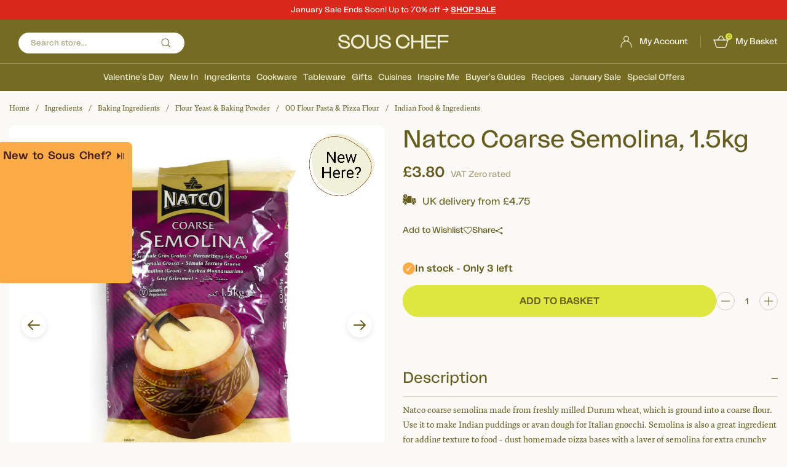

--- FILE ---
content_type: text/html; charset=utf-8
request_url: https://www.souschef.co.uk/products/natco-coarse-semolina-1-5kg
body_size: 65286
content:
<!doctype html>
<!--[if IE 9]> <html class="ie9 util-NoJs supports-no-cookies" lang="en"> <![endif]-->
<!-- [if (gt IE 9)|!(IE)]><! -->
<html class="util-NoJs supports-no-cookies" lang="en">
  <!-- <![endif] -->
  <head><script src="//www.souschef.co.uk/cdn/shop/t/382/assets/pandectes-rules.min.js?v=175267734472753707361762182293" defer></script><link rel="preload" as="image" href="//www.souschef.co.uk/cdn/shop/products/NA0085_NatcoCoarseSemolina1.5kg_efc36fea-6310-46d1-98ab-75921271da6b_small.jpg?v=1617793192" imagesrcset="//www.souschef.co.uk/cdn/shop/products/NA0085_NatcoCoarseSemolina1.5kg_efc36fea-6310-46d1-98ab-75921271da6b_180x.jpg?v=1617793192 180w, //www.souschef.co.uk/cdn/shop/products/NA0085_NatcoCoarseSemolina1.5kg_efc36fea-6310-46d1-98ab-75921271da6b_360x.jpg?v=1617793192 360w, //www.souschef.co.uk/cdn/shop/products/NA0085_NatcoCoarseSemolina1.5kg_efc36fea-6310-46d1-98ab-75921271da6b_540x.jpg?v=1617793192 540w, //www.souschef.co.uk/cdn/shop/products/NA0085_NatcoCoarseSemolina1.5kg_efc36fea-6310-46d1-98ab-75921271da6b_720x.jpg?v=1617793192 720w, //www.souschef.co.uk/cdn/shop/products/NA0085_NatcoCoarseSemolina1.5kg_efc36fea-6310-46d1-98ab-75921271da6b_900x.jpg?v=1617793192 900w" imagesizes="(max-width: 767px) 100vw, (min-width: 768px) calc(100vw / 3)" data-preloaded-image><script src="https://cdn-widgetsrepository.yotpo.com/v1/loader/KQyOEe5L8eXvRCcTk9nAZdWiaCvYAddFRvUjazBu" async></script>

    <!-- meroxio including yett.liquid --><!-- meroxio script for block apps(for lazyloading of app) while loading starts-->
<script>
YETT_BLACKLIST = []
!function(t,e){"object"==typeof exports&&"undefined"!=typeof module?e(exports):"function"==typeof define&&define.amd?define(["exports"],e):e(t.yett={})}(this,function(t){"use strict";var e={blacklist:window.YETT_BLACKLIST,whitelist:window.YETT_WHITELIST},r={blacklisted:[]},n=function(t,r){return t&&(!r||"javascript/blocked"!==r)&&(!e.blacklist||e.blacklist.some(function(e){return e.test(t)}))&&(!e.whitelist||e.whitelist.every(function(e){return!e.test(t)}))},i=function(t){var r=t.getAttribute("src");return e.blacklist&&e.blacklist.every(function(t){return!t.test(r)})||e.whitelist&&e.whitelist.some(function(t){return t.test(r)})},c=new MutationObserver(function(t){t.forEach(function(t){for(var e=t.addedNodes,i=function(t){var i=e[t];if(1===i.nodeType&&"SCRIPT"===i.tagName){var c=i.src,o=i.type;if(n(c,o)){r.blacklisted.push(i.cloneNode()),i.type="javascript/blocked";i.addEventListener("beforescriptexecute",function t(e){"javascript/blocked"===i.getAttribute("type")&&e.preventDefault(),i.removeEventListener("beforescriptexecute",t)}),i.parentElement.removeChild(i)}}},c=0;c<e.length;c++)i(c)})});c.observe(document.documentElement,{childList:!0,subtree:!0});var o=document.createElement;document.createElement=function(){for(var t=arguments.length,e=Array(t),r=0;r<t;r++)e[r]=arguments[r];if("script"!==e[0].toLowerCase())return o.bind(document).apply(void 0,e);var i=o.bind(document).apply(void 0,e),c=i.setAttribute.bind(i);return Object.defineProperties(i,{src:{get:function(){return i.getAttribute("src")},set:function(t){return n(t,i.type)&&c("type","javascript/blocked"),c("src",t),!0}},type:{set:function(t){var e=n(i.src,i.type)?"javascript/blocked":t;return c("type",e),!0}}}),i.setAttribute=function(t,e){"type"===t||"src"===t?i[t]=e:HTMLScriptElement.prototype.setAttribute.call(i,t,e)},i};var l=function(t){if(Array.isArray(t)){for(var e=0,r=Array(t.length);e<t.length;e++)r[e]=t[e];return r}return Array.from(t)},a=new RegExp("[|\\{}()[\\]^$+*?.]","g");t.unblock=function(){for(var t=arguments.length,n=Array(t),o=0;o<t;o++)n[o]=arguments[o];n.length<1?(e.blacklist=[],e.whitelist=[]):(e.blacklist&&(e.blacklist=e.blacklist.filter(function(t){return n.every(function(e){return!t.test(e)})})),e.whitelist&&(e.whitelist=[].concat(l(e.whitelist),l(n.map(function(t){var r=".*"+t.replace(a,"\\$&")+".*";return e.whitelist.find(function(t){return t.toString()===r.toString()})?null:new RegExp(r)}).filter(Boolean)))));for(var s=document.querySelectorAll('script[type="javascript/blocked"]'),u=0;u<s.length;u++){var p=s[u];i(p)&&(p.type="application/javascript",r.blacklisted.push(p),p.parentElement.removeChild(p))}var d=0;[].concat(l(r.blacklisted)).forEach(function(t,e){if(i(t)){var n=document.createElement("script");n.setAttribute("src",t.src),n.setAttribute("type","application/javascript"),document.head.appendChild(n),r.blacklisted.splice(e-d,1),d++}}),e.blacklist&&e.blacklist.length<1&&c.disconnect()},Object.defineProperty(t,"__esModule",{value:!0})});
//# sourceMappingURL=yett.min.js.map
</script><!-- meroxio including pre-header.liquid --><link rel="preload" as="image" href="//www.souschef.co.uk/cdn/shop/products/NA0085_NatcoCoarseSemolina1.5kg_efc36fea-6310-46d1-98ab-75921271da6b_800x.jpg?v=1617793192">


<meta charset="utf-8">
    <meta http-equiv="X-UA-Compatible" content="IE=edge">
    <meta name="viewport" content="width=device-width,initial-scale=1,maximum-scale=1">
    <meta name="theme-color" content="#c4cdd5"><!-- begin Convert Experiences code-->
<script type="text/javascript">
  var _conv_page_type = "product";
  var _conv_category_id = "";
  var _conv_category_name = "";
  var _conv_product_sku = "";
  var _conv_product_name = "Natco Coarse Semolina, 1.5kg";
  var _conv_product_price = "3.80";
  var _conv_customer_id = "";
  var _conv_custom_v1 = "Baking Ingredients";
  var _conv_custom_v2 = "";
  var _conv_custom_v3 = "0";
  var _conv_custom_v4 = "0.00";
</script>
<script type="text/javascript" src="//cdn-4.convertexperiments.com/v1/js/1002628-10025670.js?environment=production" async></script><!-- end Convert Experiences code -->
<link rel="canonical" href="https://www.souschef.co.uk/products/natco-coarse-semolina-1-5kg" /><link rel="shortcut icon" href="//www.souschef.co.uk/cdn/shop/files/Souschef_Favicon150px_circle150px_2_32x32.png?v=1756804655" type="image/png"><title>Natco Coarse Semolina 1.5kg | Buy online today at Sous Chef UK</title><meta name="description" content="Natco coarse semolina made from freshly milled Durum wheat, which is ground into a coarse flour. Use it to make Indian puddings or avan dough for Italian gnocchi. Semolina is also a great ingredient for adding texture to food – dust homemade pizza bases with a layer of semolina for extra crunchy crust. How to make semo">


<meta property="og:site_name" content="Sous Chef" />
<meta property="og:url" content="https://www.souschef.co.uk/products/natco-coarse-semolina-1-5kg" />
<meta property="og:title" content="Natco Coarse Semolina, 1.5kg" />
<meta property="og:type" content="product" />
<meta property="og:description" content="Natco coarse semolina made from freshly milled Durum wheat, which is ground into a coarse flour. Use it to make Indian puddings or avan dough for Italian gnocchi. Semolina is also a great ingredient for adding texture to food – dust homemade pizza bases with a layer of semolina for extra crunchy crust. How to make semo" /><meta property="og:availability" content="instock" />
  <meta property="og:price:amount" content="3.80">
  <meta property="og:price:currency" content="GBP"><meta property="og:image" content="http://www.souschef.co.uk/cdn/shop/products/NA0085_NatcoCoarseSemolina1.5kg_efc36fea-6310-46d1-98ab-75921271da6b.jpg?v=1617793192" />
      <meta property="og:image:secure_url" content="https://www.souschef.co.uk/cdn/shop/products/NA0085_NatcoCoarseSemolina1.5kg_efc36fea-6310-46d1-98ab-75921271da6b.jpg?v=1617793192" />
      <meta property="og:image:width" content="2048" />
      <meta property="og:image:height" content="2048" />
      <meta property="og:image:alt" content="Natco Coarse Semolina 1.5kg" /><meta property="og:image" content="http://www.souschef.co.uk/cdn/shop/products/NA0085_NatcoCoarseSemolina1.5kg-nutrition.jpg?v=1594914525" />
      <meta property="og:image:secure_url" content="https://www.souschef.co.uk/cdn/shop/products/NA0085_NatcoCoarseSemolina1.5kg-nutrition.jpg?v=1594914525" />
      <meta property="og:image:width" content="2048" />
      <meta property="og:image:height" content="2048" />
      <meta property="og:image:alt" content="Natco Coarse Semolina, 1.5kg" />

<meta name="twitter:site" content="@https:/x.com/SousChefTweet" />
<meta name="twitter:card" content="summary_large_image" />
<meta name="twitter:title" content="Natco Coarse Semolina, 1.5kg" />
<meta name="twitter:description" content="Natco coarse semolina made from freshly milled Durum wheat, which is ground into a coarse flour. Use it to make Indian puddings or avan dough for Italian gnocchi. Semolina is also a great ingredient for adding texture to food – dust homemade pizza bases with a layer of semolina for extra crunchy crust. How to make semo" /><meta name="twitter:image" content="http://www.souschef.co.uk/cdn/shop/products/NA0085_NatcoCoarseSemolina1.5kg_efc36fea-6310-46d1-98ab-75921271da6b.jpg?v=1617793192">
<link type="text/css" href="//www.souschef.co.uk/cdn/shop/t/382/assets/layout.password@layout.theme.css?v=17943459569100149581762338341" rel="stylesheet"><link rel="preload" href="https://use.typekit.net/poj7vtm.css" as="style" onload="this.onload=null;this.rel='stylesheet'">
<noscript><link rel="stylesheet" href="https://use.typekit.net/poj7vtm.css"></noscript>
<script>!function(){window.ZipifyPages=window.ZipifyPages||{},window.ZipifyPages.analytics={},window.ZipifyPages.currency="GBP",window.ZipifyPages.shopDomain="souschefuk.myshopify.com",window.ZipifyPages.moneyFormat="\u003cspan class=mon-Money\u003e£{{amount}}\u003c\/span\u003e",window.ZipifyPages.shopifyOptionsSelector=false,window.ZipifyPages.unitPriceEnabled=false,window.ZipifyPages.alternativeAnalyticsLoading=true,window.ZipifyPages.integrations="".split(","),window.ZipifyPages.crmUrl="https://crms.zipify.com",window.ZipifyPages.isPagesEntity=false,window.ZipifyPages.translations={soldOut:"Out of stock",unavailable:"Unavailable"},window.ZipifyPages.routes={root:"\/",cart:{index:"\/cart",add:"\/cart\/add",change:"\/cart\/change",clear:"\/cart\/clear",update:"\/cart\/update"}};window.ZipifyPages.eventsSubscriptions=[],window.ZipifyPages.on=function(i,a){window.ZipifyPages.eventsSubscriptions.push([i,a])}}();</script><script>(() => {
(()=>{class g{constructor(t={}){this.defaultConfig={sectionIds:[],rootMargin:"0px",onSectionViewed:()=>{},onSectionInteracted:()=>{},minViewTime:500,minVisiblePercentage:30,interactiveSelector:'a, button, input, select, textarea, [role="button"], [tabindex]:not([tabindex="-1"])'},this.config={...this.defaultConfig,...t},this.viewedSections=new Set,this.observer=null,this.viewTimers=new Map,this.init()}init(){document.readyState==="loading"?document.addEventListener("DOMContentLoaded",this.setup.bind(this)):this.setup()}setup(){this.setupObserver(),this.setupGlobalClickTracking()}setupObserver(){const t={root:null,rootMargin:this.config.rootMargin,threshold:[0,.1,.2,.3,.4,.5,.6,.7,.8,.9,1]};this.observer=new IntersectionObserver(e=>{e.forEach(i=>{this.calculateVisibility(i)?this.handleSectionVisible(i.target):this.handleSectionHidden(i.target)})},t),this.config.sectionIds.forEach(e=>{const i=document.getElementById(e);i&&this.observer.observe(i)})}calculateVisibility(t){const e=window.innerHeight,i=window.innerWidth,n=e*i,o=t.boundingClientRect,s=Math.max(0,o.top),c=Math.min(e,o.bottom),d=Math.max(0,o.left),a=Math.min(i,o.right),r=Math.max(0,c-s),l=Math.max(0,a-d)*r,m=n>0?l/n*100:0,h=o.width*o.height,p=h>0?l/h*100:0,S=m>=this.config.minVisiblePercentage,b=p>=80;return S||b}isSectionViewed(t){return this.viewedSections.has(Number(t))}setupGlobalClickTracking(){document.addEventListener("click",t=>{const e=this.findParentTrackedSection(t.target);if(e){const i=this.findInteractiveElement(t.target,e.el);i&&(this.isSectionViewed(e.id)||this.trackSectionView(e.id),this.trackSectionInteract(e.id,i,t))}})}findParentTrackedSection(t){let e=t;for(;e&&e!==document.body;){const i=e.id||e.dataset.zpSectionId,n=i?parseInt(i,10):null;if(n&&!isNaN(n)&&this.config.sectionIds.includes(n))return{el:e,id:n};e=e.parentElement}return null}findInteractiveElement(t,e){let i=t;for(;i&&i!==e;){if(i.matches(this.config.interactiveSelector))return i;i=i.parentElement}return null}trackSectionView(t){this.viewedSections.add(Number(t)),this.config.onSectionViewed(t)}trackSectionInteract(t,e,i){this.config.onSectionInteracted(t,e,i)}handleSectionVisible(t){const e=t.id,i=setTimeout(()=>{this.isSectionViewed(e)||this.trackSectionView(e)},this.config.minViewTime);this.viewTimers.set(e,i)}handleSectionHidden(t){const e=t.id;this.viewTimers.has(e)&&(clearTimeout(this.viewTimers.get(e)),this.viewTimers.delete(e))}addSection(t){if(!this.config.sectionIds.includes(t)){this.config.sectionIds.push(t);const e=document.getElementById(t);e&&this.observer&&this.observer.observe(e)}}}class f{constructor(){this.sectionTracker=new g({onSectionViewed:this.onSectionViewed.bind(this),onSectionInteracted:this.onSectionInteracted.bind(this)}),this.runningSplitTests=[]}getCookie(t){const e=document.cookie.match(new RegExp(`(?:^|; )${t}=([^;]*)`));return e?decodeURIComponent(e[1]):null}setCookie(t,e){let i=`${t}=${encodeURIComponent(e)}; path=/; SameSite=Lax`;location.protocol==="https:"&&(i+="; Secure");const n=new Date;n.setTime(n.getTime()+365*24*60*60*1e3),i+=`; expires=${n.toUTCString()}`,document.cookie=i}pickByWeight(t){const e=Object.entries(t).map(([o,s])=>[Number(o),s]),i=e.reduce((o,[,s])=>o+s,0);let n=Math.random()*i;for(const[o,s]of e){if(n<s)return o;n-=s}return e[e.length-1][0]}render(t){const e=t.blocks,i=t.test,n=i.id,o=`zpSectionSplitTest${n}`;let s=Number(this.getCookie(o));e.some(r=>r.id===s)||(s=this.pickByWeight(i.distribution),this.setCookie(o,s));const c=e.find(r=>r.id===s),d=`sectionSplitTest${c.id}`,a=document.querySelector(`template[data-id="${d}"]`);if(!a){console.error(`Template for split test ${c.id} not found`);return}document.currentScript.parentNode.insertBefore(a.content.cloneNode(!0),document.currentScript),this.runningSplitTests.push({id:n,block:c,templateId:d}),this.initTrackingForSection(c.id)}findSplitTestForSection(t){return this.runningSplitTests.find(e=>e.block.id===Number(t))}initTrackingForSection(t){this.sectionTracker.addSection(t)}onSectionViewed(t){this.trackEvent({sectionId:t,event:"zp_section_viewed"})}onSectionInteracted(t){this.trackEvent({sectionId:t,event:"zp_section_clicked"})}trackEvent({event:t,sectionId:e,payload:i={}}){const n=this.findSplitTestForSection(e);n&&window.Shopify.analytics.publish(t,{...i,sectionId:e,splitTestHash:n.id})}}window.ZipifyPages??={};window.ZipifyPages.SectionSplitTest=new f;})();

})()</script><script>window.performance && window.performance.mark && window.performance.mark('shopify.content_for_header.start');</script><meta name="facebook-domain-verification" content="mu4bc5u14yt1kypk9nzdp7ja1jb2ef">
<meta name="google-site-verification" content="MzTN1KspfvC1931835BQMw3vhQMcvFCpLM2MF4BSjlw">
<meta id="shopify-digital-wallet" name="shopify-digital-wallet" content="/11117297722/digital_wallets/dialog">
<meta name="shopify-checkout-api-token" content="c04e17b5f723881433cb030f68278168">
<meta id="in-context-paypal-metadata" data-shop-id="11117297722" data-venmo-supported="false" data-environment="production" data-locale="en_US" data-paypal-v4="true" data-currency="GBP">
<link rel="alternate" type="application/json+oembed" href="https://www.souschef.co.uk/products/natco-coarse-semolina-1-5kg.oembed">
<script async="async" src="/checkouts/internal/preloads.js?locale=en-GB"></script>
<link rel="preconnect" href="https://shop.app" crossorigin="anonymous">
<script async="async" src="https://shop.app/checkouts/internal/preloads.js?locale=en-GB&shop_id=11117297722" crossorigin="anonymous"></script>
<script id="apple-pay-shop-capabilities" type="application/json">{"shopId":11117297722,"countryCode":"GB","currencyCode":"GBP","merchantCapabilities":["supports3DS"],"merchantId":"gid:\/\/shopify\/Shop\/11117297722","merchantName":"Sous Chef","requiredBillingContactFields":["postalAddress","email","phone"],"requiredShippingContactFields":["postalAddress","email","phone"],"shippingType":"shipping","supportedNetworks":["visa","maestro","masterCard","amex","discover","elo"],"total":{"type":"pending","label":"Sous Chef","amount":"1.00"},"shopifyPaymentsEnabled":true,"supportsSubscriptions":true}</script>
<script id="shopify-features" type="application/json">{"accessToken":"c04e17b5f723881433cb030f68278168","betas":["rich-media-storefront-analytics"],"domain":"www.souschef.co.uk","predictiveSearch":true,"shopId":11117297722,"locale":"en"}</script>
<script>var Shopify = Shopify || {};
Shopify.shop = "souschefuk.myshopify.com";
Shopify.locale = "en";
Shopify.currency = {"active":"GBP","rate":"1.0"};
Shopify.country = "GB";
Shopify.theme = {"name":"Sous Chef by BAO - Live","id":128397148218,"schema_name":"Sous Chef Theme","schema_version":"1.0.0","theme_store_id":796,"role":"main"};
Shopify.theme.handle = "null";
Shopify.theme.style = {"id":null,"handle":null};
Shopify.cdnHost = "www.souschef.co.uk/cdn";
Shopify.routes = Shopify.routes || {};
Shopify.routes.root = "/";</script>
<script type="module">!function(o){(o.Shopify=o.Shopify||{}).modules=!0}(window);</script>
<script>!function(o){function n(){var o=[];function n(){o.push(Array.prototype.slice.apply(arguments))}return n.q=o,n}var t=o.Shopify=o.Shopify||{};t.loadFeatures=n(),t.autoloadFeatures=n()}(window);</script>
<script>
  window.ShopifyPay = window.ShopifyPay || {};
  window.ShopifyPay.apiHost = "shop.app\/pay";
  window.ShopifyPay.redirectState = null;
</script>
<script id="shop-js-analytics" type="application/json">{"pageType":"product"}</script>
<script defer="defer" async type="module" src="//www.souschef.co.uk/cdn/shopifycloud/shop-js/modules/v2/client.init-shop-cart-sync_BN7fPSNr.en.esm.js"></script>
<script defer="defer" async type="module" src="//www.souschef.co.uk/cdn/shopifycloud/shop-js/modules/v2/chunk.common_Cbph3Kss.esm.js"></script>
<script defer="defer" async type="module" src="//www.souschef.co.uk/cdn/shopifycloud/shop-js/modules/v2/chunk.modal_DKumMAJ1.esm.js"></script>
<script type="module">
  await import("//www.souschef.co.uk/cdn/shopifycloud/shop-js/modules/v2/client.init-shop-cart-sync_BN7fPSNr.en.esm.js");
await import("//www.souschef.co.uk/cdn/shopifycloud/shop-js/modules/v2/chunk.common_Cbph3Kss.esm.js");
await import("//www.souschef.co.uk/cdn/shopifycloud/shop-js/modules/v2/chunk.modal_DKumMAJ1.esm.js");

  window.Shopify.SignInWithShop?.initShopCartSync?.({"fedCMEnabled":true,"windoidEnabled":true});

</script>
<script>
  window.Shopify = window.Shopify || {};
  if (!window.Shopify.featureAssets) window.Shopify.featureAssets = {};
  window.Shopify.featureAssets['shop-js'] = {"shop-cart-sync":["modules/v2/client.shop-cart-sync_CJVUk8Jm.en.esm.js","modules/v2/chunk.common_Cbph3Kss.esm.js","modules/v2/chunk.modal_DKumMAJ1.esm.js"],"init-fed-cm":["modules/v2/client.init-fed-cm_7Fvt41F4.en.esm.js","modules/v2/chunk.common_Cbph3Kss.esm.js","modules/v2/chunk.modal_DKumMAJ1.esm.js"],"init-shop-email-lookup-coordinator":["modules/v2/client.init-shop-email-lookup-coordinator_Cc088_bR.en.esm.js","modules/v2/chunk.common_Cbph3Kss.esm.js","modules/v2/chunk.modal_DKumMAJ1.esm.js"],"init-windoid":["modules/v2/client.init-windoid_hPopwJRj.en.esm.js","modules/v2/chunk.common_Cbph3Kss.esm.js","modules/v2/chunk.modal_DKumMAJ1.esm.js"],"shop-button":["modules/v2/client.shop-button_B0jaPSNF.en.esm.js","modules/v2/chunk.common_Cbph3Kss.esm.js","modules/v2/chunk.modal_DKumMAJ1.esm.js"],"shop-cash-offers":["modules/v2/client.shop-cash-offers_DPIskqss.en.esm.js","modules/v2/chunk.common_Cbph3Kss.esm.js","modules/v2/chunk.modal_DKumMAJ1.esm.js"],"shop-toast-manager":["modules/v2/client.shop-toast-manager_CK7RT69O.en.esm.js","modules/v2/chunk.common_Cbph3Kss.esm.js","modules/v2/chunk.modal_DKumMAJ1.esm.js"],"init-shop-cart-sync":["modules/v2/client.init-shop-cart-sync_BN7fPSNr.en.esm.js","modules/v2/chunk.common_Cbph3Kss.esm.js","modules/v2/chunk.modal_DKumMAJ1.esm.js"],"init-customer-accounts-sign-up":["modules/v2/client.init-customer-accounts-sign-up_CfPf4CXf.en.esm.js","modules/v2/client.shop-login-button_DeIztwXF.en.esm.js","modules/v2/chunk.common_Cbph3Kss.esm.js","modules/v2/chunk.modal_DKumMAJ1.esm.js"],"pay-button":["modules/v2/client.pay-button_CgIwFSYN.en.esm.js","modules/v2/chunk.common_Cbph3Kss.esm.js","modules/v2/chunk.modal_DKumMAJ1.esm.js"],"init-customer-accounts":["modules/v2/client.init-customer-accounts_DQ3x16JI.en.esm.js","modules/v2/client.shop-login-button_DeIztwXF.en.esm.js","modules/v2/chunk.common_Cbph3Kss.esm.js","modules/v2/chunk.modal_DKumMAJ1.esm.js"],"avatar":["modules/v2/client.avatar_BTnouDA3.en.esm.js"],"init-shop-for-new-customer-accounts":["modules/v2/client.init-shop-for-new-customer-accounts_CsZy_esa.en.esm.js","modules/v2/client.shop-login-button_DeIztwXF.en.esm.js","modules/v2/chunk.common_Cbph3Kss.esm.js","modules/v2/chunk.modal_DKumMAJ1.esm.js"],"shop-follow-button":["modules/v2/client.shop-follow-button_BRMJjgGd.en.esm.js","modules/v2/chunk.common_Cbph3Kss.esm.js","modules/v2/chunk.modal_DKumMAJ1.esm.js"],"checkout-modal":["modules/v2/client.checkout-modal_B9Drz_yf.en.esm.js","modules/v2/chunk.common_Cbph3Kss.esm.js","modules/v2/chunk.modal_DKumMAJ1.esm.js"],"shop-login-button":["modules/v2/client.shop-login-button_DeIztwXF.en.esm.js","modules/v2/chunk.common_Cbph3Kss.esm.js","modules/v2/chunk.modal_DKumMAJ1.esm.js"],"lead-capture":["modules/v2/client.lead-capture_DXYzFM3R.en.esm.js","modules/v2/chunk.common_Cbph3Kss.esm.js","modules/v2/chunk.modal_DKumMAJ1.esm.js"],"shop-login":["modules/v2/client.shop-login_CA5pJqmO.en.esm.js","modules/v2/chunk.common_Cbph3Kss.esm.js","modules/v2/chunk.modal_DKumMAJ1.esm.js"],"payment-terms":["modules/v2/client.payment-terms_BxzfvcZJ.en.esm.js","modules/v2/chunk.common_Cbph3Kss.esm.js","modules/v2/chunk.modal_DKumMAJ1.esm.js"]};
</script>
<script>(function() {
  var isLoaded = false;
  function asyncLoad() {
    if (isLoaded) return;
    isLoaded = true;
    var urls = ["https:\/\/js.klevu.com\/klevu-js-v1\/js\/klevuScript.js?klevuapi=klevu-15318215716108233\u0026lang=en\u0026shop=souschefuk.myshopify.com","https:\/\/assets.smartwishlist.webmarked.net\/static\/v6\/smartwishlist2.js?shop=souschefuk.myshopify.com","https:\/\/shopify.orderdeadline.com\/app\/frontend\/js\/order-deadline.min.js?shop=souschefuk.myshopify.com","https:\/\/config.gorgias.chat\/bundle-loader\/01GYCCXA5BRT39YREMPJDFR439?source=shopify1click\u0026shop=souschefuk.myshopify.com","https:\/\/cdn-widgetsrepository.yotpo.com\/v1\/loader\/KQyOEe5L8eXvRCcTk9nAZdWiaCvYAddFRvUjazBu?shop=souschefuk.myshopify.com","https:\/\/cdn1.profitmetrics.io\/CFC8CF03288DE19A\/shopify-bundle.js?shop=souschefuk.myshopify.com","https:\/\/public.9gtb.com\/loader.js?g_cvt_id=ad31b2c6-825e-45ba-8f9a-f31c10a48f58\u0026shop=souschefuk.myshopify.com"];
    for (var i = 0; i < urls.length; i++) {
      var s = document.createElement('script');
      s.type = 'text/javascript';
      s.async = true;
      s.src = urls[i];
      var x = document.getElementsByTagName('script')[0];
      x.parentNode.insertBefore(s, x);
    }
  };
  if(window.attachEvent) {
    window.attachEvent('onload', asyncLoad);
  } else {
    window.addEventListener('load', asyncLoad, false);
  }
})();</script>
<script id="__st">var __st={"a":11117297722,"offset":0,"reqid":"4b513ca9-93ae-46bc-9b70-e05793a7292f-1769898875","pageurl":"www.souschef.co.uk\/products\/natco-coarse-semolina-1-5kg","u":"580e2338f4b6","p":"product","rtyp":"product","rid":4312577310778};</script>
<script>window.ShopifyPaypalV4VisibilityTracking = true;</script>
<script id="captcha-bootstrap">!function(){'use strict';const t='contact',e='account',n='new_comment',o=[[t,t],['blogs',n],['comments',n],[t,'customer']],c=[[e,'customer_login'],[e,'guest_login'],[e,'recover_customer_password'],[e,'create_customer']],r=t=>t.map((([t,e])=>`form[action*='/${t}']:not([data-nocaptcha='true']) input[name='form_type'][value='${e}']`)).join(','),a=t=>()=>t?[...document.querySelectorAll(t)].map((t=>t.form)):[];function s(){const t=[...o],e=r(t);return a(e)}const i='password',u='form_key',d=['recaptcha-v3-token','g-recaptcha-response','h-captcha-response',i],f=()=>{try{return window.sessionStorage}catch{return}},m='__shopify_v',_=t=>t.elements[u];function p(t,e,n=!1){try{const o=window.sessionStorage,c=JSON.parse(o.getItem(e)),{data:r}=function(t){const{data:e,action:n}=t;return t[m]||n?{data:e,action:n}:{data:t,action:n}}(c);for(const[e,n]of Object.entries(r))t.elements[e]&&(t.elements[e].value=n);n&&o.removeItem(e)}catch(o){console.error('form repopulation failed',{error:o})}}const l='form_type',E='cptcha';function T(t){t.dataset[E]=!0}const w=window,h=w.document,L='Shopify',v='ce_forms',y='captcha';let A=!1;((t,e)=>{const n=(g='f06e6c50-85a8-45c8-87d0-21a2b65856fe',I='https://cdn.shopify.com/shopifycloud/storefront-forms-hcaptcha/ce_storefront_forms_captcha_hcaptcha.v1.5.2.iife.js',D={infoText:'Protected by hCaptcha',privacyText:'Privacy',termsText:'Terms'},(t,e,n)=>{const o=w[L][v],c=o.bindForm;if(c)return c(t,g,e,D).then(n);var r;o.q.push([[t,g,e,D],n]),r=I,A||(h.body.append(Object.assign(h.createElement('script'),{id:'captcha-provider',async:!0,src:r})),A=!0)});var g,I,D;w[L]=w[L]||{},w[L][v]=w[L][v]||{},w[L][v].q=[],w[L][y]=w[L][y]||{},w[L][y].protect=function(t,e){n(t,void 0,e),T(t)},Object.freeze(w[L][y]),function(t,e,n,w,h,L){const[v,y,A,g]=function(t,e,n){const i=e?o:[],u=t?c:[],d=[...i,...u],f=r(d),m=r(i),_=r(d.filter((([t,e])=>n.includes(e))));return[a(f),a(m),a(_),s()]}(w,h,L),I=t=>{const e=t.target;return e instanceof HTMLFormElement?e:e&&e.form},D=t=>v().includes(t);t.addEventListener('submit',(t=>{const e=I(t);if(!e)return;const n=D(e)&&!e.dataset.hcaptchaBound&&!e.dataset.recaptchaBound,o=_(e),c=g().includes(e)&&(!o||!o.value);(n||c)&&t.preventDefault(),c&&!n&&(function(t){try{if(!f())return;!function(t){const e=f();if(!e)return;const n=_(t);if(!n)return;const o=n.value;o&&e.removeItem(o)}(t);const e=Array.from(Array(32),(()=>Math.random().toString(36)[2])).join('');!function(t,e){_(t)||t.append(Object.assign(document.createElement('input'),{type:'hidden',name:u})),t.elements[u].value=e}(t,e),function(t,e){const n=f();if(!n)return;const o=[...t.querySelectorAll(`input[type='${i}']`)].map((({name:t})=>t)),c=[...d,...o],r={};for(const[a,s]of new FormData(t).entries())c.includes(a)||(r[a]=s);n.setItem(e,JSON.stringify({[m]:1,action:t.action,data:r}))}(t,e)}catch(e){console.error('failed to persist form',e)}}(e),e.submit())}));const S=(t,e)=>{t&&!t.dataset[E]&&(n(t,e.some((e=>e===t))),T(t))};for(const o of['focusin','change'])t.addEventListener(o,(t=>{const e=I(t);D(e)&&S(e,y())}));const B=e.get('form_key'),M=e.get(l),P=B&&M;t.addEventListener('DOMContentLoaded',(()=>{const t=y();if(P)for(const e of t)e.elements[l].value===M&&p(e,B);[...new Set([...A(),...v().filter((t=>'true'===t.dataset.shopifyCaptcha))])].forEach((e=>S(e,t)))}))}(h,new URLSearchParams(w.location.search),n,t,e,['guest_login'])})(!0,!0)}();</script>
<script integrity="sha256-4kQ18oKyAcykRKYeNunJcIwy7WH5gtpwJnB7kiuLZ1E=" data-source-attribution="shopify.loadfeatures" defer="defer" src="//www.souschef.co.uk/cdn/shopifycloud/storefront/assets/storefront/load_feature-a0a9edcb.js" crossorigin="anonymous"></script>
<script crossorigin="anonymous" defer="defer" src="//www.souschef.co.uk/cdn/shopifycloud/storefront/assets/shopify_pay/storefront-65b4c6d7.js?v=20250812"></script>
<script data-source-attribution="shopify.dynamic_checkout.dynamic.init">var Shopify=Shopify||{};Shopify.PaymentButton=Shopify.PaymentButton||{isStorefrontPortableWallets:!0,init:function(){window.Shopify.PaymentButton.init=function(){};var t=document.createElement("script");t.src="https://www.souschef.co.uk/cdn/shopifycloud/portable-wallets/latest/portable-wallets.en.js",t.type="module",document.head.appendChild(t)}};
</script>
<script data-source-attribution="shopify.dynamic_checkout.buyer_consent">
  function portableWalletsHideBuyerConsent(e){var t=document.getElementById("shopify-buyer-consent"),n=document.getElementById("shopify-subscription-policy-button");t&&n&&(t.classList.add("hidden"),t.setAttribute("aria-hidden","true"),n.removeEventListener("click",e))}function portableWalletsShowBuyerConsent(e){var t=document.getElementById("shopify-buyer-consent"),n=document.getElementById("shopify-subscription-policy-button");t&&n&&(t.classList.remove("hidden"),t.removeAttribute("aria-hidden"),n.addEventListener("click",e))}window.Shopify?.PaymentButton&&(window.Shopify.PaymentButton.hideBuyerConsent=portableWalletsHideBuyerConsent,window.Shopify.PaymentButton.showBuyerConsent=portableWalletsShowBuyerConsent);
</script>
<script data-source-attribution="shopify.dynamic_checkout.cart.bootstrap">document.addEventListener("DOMContentLoaded",(function(){function t(){return document.querySelector("shopify-accelerated-checkout-cart, shopify-accelerated-checkout")}if(t())Shopify.PaymentButton.init();else{new MutationObserver((function(e,n){t()&&(Shopify.PaymentButton.init(),n.disconnect())})).observe(document.body,{childList:!0,subtree:!0})}}));
</script>
<link id="shopify-accelerated-checkout-styles" rel="stylesheet" media="screen" href="https://www.souschef.co.uk/cdn/shopifycloud/portable-wallets/latest/accelerated-checkout-backwards-compat.css" crossorigin="anonymous">
<style id="shopify-accelerated-checkout-cart">
        #shopify-buyer-consent {
  margin-top: 1em;
  display: inline-block;
  width: 100%;
}

#shopify-buyer-consent.hidden {
  display: none;
}

#shopify-subscription-policy-button {
  background: none;
  border: none;
  padding: 0;
  text-decoration: underline;
  font-size: inherit;
  cursor: pointer;
}

#shopify-subscription-policy-button::before {
  box-shadow: none;
}

      </style>

<script>window.performance && window.performance.mark && window.performance.mark('shopify.content_for_header.end');</script>

    <script
      src="https://cdnjs.cloudflare.com/ajax/libs/handlebars.js/4.0.11/handlebars.min.js"
      integrity="sha512-fujQJs+fkj7+Az7XKDxMLbVuuaeljjqMQDh3TAI7nYKQMQhEztrmyuex6hlnRuttjXJ9BFvnl4r/t8r8L6gFfA=="
      crossorigin="anonymous"
      referrerpolicy="no-referrer"
    ></script><script src="//www.souschef.co.uk/cdn/s/shopify/shopify_common.js" type="text/javascript"></script><script src="//www.souschef.co.uk/cdn/s/javascripts/currencies.js" type="text/javascript"></script>
<script type="text/javascript" src="//www.souschef.co.uk/cdn/shop/t/382/assets/layout.password@layout.theme.chunk.2b9bb.js?v=131115972491819551491762338336" defer="defer"></script><link rel="prefetch" href="//www.souschef.co.uk/cdn/shop/t/382/assets/layout.password.js?v=180134241450962935421762338340" as="script"><script type="text/javascript" src="//www.souschef.co.uk/cdn/shop/t/382/assets/vendors@layout.theme.chunk.364de.js?v=138096112234892876241768898319" defer="defer"></script><script type="text/javascript" src="//www.souschef.co.uk/cdn/shop/t/382/assets/layout.theme.js?v=41020742226667862481762338342" defer="defer"></script><link rel="prefetch" href="//www.souschef.co.uk/cdn/shop/t/382/assets/template.cart.js?v=5878067836152578751762338334" as="script"><link rel="prefetch" href="//www.souschef.co.uk/cdn/shop/t/382/assets/template.gift_card.js?v=50242270514724741411762338331" as="script"><link rel="prefetch" href="//www.souschef.co.uk/cdn/shop/t/382/assets/template.login.js?v=143192879159510694691762338337" as="script"><meta name="google-site-verification" content="CuN6VzqIeSxzIAUgYp6FtkfCvLshwWGez8RDCnrl79E"><!-- Google Tag Manager -->
<script>(function(w,d,s,l,i){w[l]=w[l]||[];w[l].push({'gtm.start':
  new Date().getTime(),event:'gtm.js'});var f=d.getElementsByTagName(s)[0],
j=d.createElement(s),dl=l!='dataLayer'?'&l='+l:'';j.async=true;j.src=
'https://www.googletagmanager.com/gtm.js?id='+i+dl;f.parentNode.insertBefore(j,f);
})(window,document,'script','dataLayer','GTM-WV7T7H');</script>
<!-- End Google Tag Manager --><!-- Global Site Tag (gtag.js) - Google AdWords: 982708727 -->
    <script async src="https://www.googletagmanager.com/gtag/js?id=AW-982708727"></script>
    <script>
      window.dataLayer = window.dataLayer || [];
      function gtag() {
        dataLayer.push(arguments);
      }
      gtag('js', new Date());
      gtag('config', 'AW-982708727', { send_page_view: false });
    </script><script>
    
    
    
    
    var gsf_conversion_data = {page_type : 'product', event : 'view_item', data : {product_data : [{variant_id : 31005324279866, product_id : 4312577310778, name : "Natco Coarse Semolina, 1.5kg", price : "3.80", currency : "GBP", sku : "NA0085", brand : "Natco", variant : "Default Title", category : "Ingredients", quantity : "3" }], total_price : "3.80", shop_currency : "GBP"}};
    
</script><style>
      .util-NoJs:not(html),
      .supports-no-cookies:not(html),
      .util-NoJs .util-Js {
        display: none;
      }
      .util-NoJs .util-NoJs:not(html) {
        display: block;
      }
    </style><yotpo-review-schema
  data-module="yotpo-review-schema"
>
  <script type="application/ld+json" data-yotpo-review-schema-script>
    {
      "@context": "https://schema.org",
      "@type": "Product",
      "name": "Natco Coarse Semolina, 1.5kg","@id": "https://www.souschef.co.uk/products/natco-coarse-semolina-1-5kg"
    }
  </script>
</yotpo-review-schema>
<script>
      window.theme = window.theme || {}
      window.theme.isDevTheme = false;
      window.Currency.currentCurrency = 'GBP';
    </script>

    <script>
      window.yotpoStrings = {
        apiKey: `KQyOEe5L8eXvRCcTk9nAZdWiaCvYAddFRvUjazBu`,
        productId: `4312577310778`,
        minReviews: `1`,
        leaveReview: "Leave a review",
        viewReviews: "See Reviews",
        askQuestion: "Ask a question",
      };
    </script>

    <script src="https://cdn.jsdelivr.net/npm/swiper@11/swiper-bundle.min.js"></script>
    <link rel="stylesheet" href="https://cdn.jsdelivr.net/npm/swiper@11/swiper-bundle.min.css">
  <!-- BEGIN app block: shopify://apps/pandectes-gdpr/blocks/banner/58c0baa2-6cc1-480c-9ea6-38d6d559556a -->
  
    
      <!-- TCF is active, scripts are loaded above -->
      
        <script>
          if (!window.PandectesRulesSettings) {
            window.PandectesRulesSettings = {"store":{"id":11117297722,"adminMode":false,"headless":false,"storefrontRootDomain":"","checkoutRootDomain":"","storefrontAccessToken":""},"banner":{"revokableTrigger":false,"cookiesBlockedByDefault":"7","hybridStrict":false,"isActive":true},"geolocation":{"brOnly":false,"caOnly":false,"euOnly":false,"canadaOnly":false},"blocker":{"isActive":true,"googleConsentMode":{"isActive":true,"id":"","analyticsId":"","adwordsId":"","adStorageCategory":4,"analyticsStorageCategory":2,"functionalityStorageCategory":1,"personalizationStorageCategory":1,"securityStorageCategory":0,"customEvent":true,"redactData":true,"urlPassthrough":true,"dataLayerProperty":"dataLayer","waitForUpdate":3000,"useNativeChannel":true,"debugMode":false},"facebookPixel":{"isActive":false,"id":"","ldu":false},"microsoft":{"isActive":true,"uetTags":"5524302"},"rakuten":{"isActive":false,"cmp":false,"ccpa":false},"gpcIsActive":true,"klaviyoIsActive":true,"defaultBlocked":7,"patterns":{"whiteList":[],"blackList":{"1":[],"2":[],"4":["connect.facebook.net","static.klaviyo.com|www.klaviyo.com|static-tracking.klaviyo.com|a.klaviyo.com"],"8":[]},"iframesWhiteList":[],"iframesBlackList":{"1":[],"2":[],"4":[],"8":[]},"beaconsWhiteList":[],"beaconsBlackList":{"1":[],"2":[],"4":[],"8":[]}}}};
            const rulesScript = document.createElement('script');
            window.PandectesRulesSettings.auto = true;
            rulesScript.src = "https://cdn.shopify.com/extensions/019c0a11-cd50-7ee3-9d65-98ad30ff9c55/gdpr-248/assets/pandectes-rules.js";
            const firstChild = document.head.firstChild;
            document.head.insertBefore(rulesScript, firstChild);
          }
        </script>
      
      <script>
        
          window.PandectesSettings = {"store":{"id":11117297722,"plan":"premium","theme":"Sous Chef by BAO - Live","primaryLocale":"en","adminMode":false,"headless":false,"storefrontRootDomain":"","checkoutRootDomain":"","storefrontAccessToken":""},"tsPublished":1766068701,"declaration":{"showPurpose":false,"showProvider":false,"showDateGenerated":false},"language":{"unpublished":[],"languageMode":"Single","fallbackLanguage":"en","languageDetection":"browser","languagesSupported":[]},"texts":{"managed":{"headerText":{"en":"We respect your privacy"},"consentText":{"en":"This website uses cookies to ensure you get the best experience."},"linkText":{"en":"Learn more"},"imprintText":{"en":"Imprint"},"googleLinkText":{"en":"Google's Privacy Terms"},"allowButtonText":{"en":"Accept"},"denyButtonText":{"en":"Decline"},"dismissButtonText":{"en":"Ok"},"leaveSiteButtonText":{"en":"Leave this site"},"preferencesButtonText":{"en":"Preferences"},"cookiePolicyText":{"en":"Cookie policy"},"preferencesPopupTitleText":{"en":"Manage consent preferences"},"preferencesPopupIntroText":{"en":"We use cookies to optimize website functionality, analyze the performance, and provide personalized experience to you. Some cookies are essential to make the website operate and function correctly. Those cookies cannot be disabled. In this window you can manage your preference of cookies."},"preferencesPopupSaveButtonText":{"en":"Save preferences"},"preferencesPopupCloseButtonText":{"en":"Close"},"preferencesPopupAcceptAllButtonText":{"en":"Accept all"},"preferencesPopupRejectAllButtonText":{"en":"Reject all"},"cookiesDetailsText":{"en":"Cookies details"},"preferencesPopupAlwaysAllowedText":{"en":"Always allowed"},"accessSectionParagraphText":{"en":"You have the right to request access to your data at any time."},"accessSectionTitleText":{"en":"Data portability"},"accessSectionAccountInfoActionText":{"en":"Personal data"},"accessSectionDownloadReportActionText":{"en":"Request export"},"accessSectionGDPRRequestsActionText":{"en":"Data subject requests"},"accessSectionOrdersRecordsActionText":{"en":"Orders"},"rectificationSectionParagraphText":{"en":"You have the right to request your data to be updated whenever you think it is appropriate."},"rectificationSectionTitleText":{"en":"Data Rectification"},"rectificationCommentPlaceholder":{"en":"Describe what you want to be updated"},"rectificationCommentValidationError":{"en":"Comment is required"},"rectificationSectionEditAccountActionText":{"en":"Request an update"},"erasureSectionTitleText":{"en":"Right to be forgotten"},"erasureSectionParagraphText":{"en":"You have the right to ask all your data to be erased. After that, you will no longer be able to access your account."},"erasureSectionRequestDeletionActionText":{"en":"Request personal data deletion"},"consentDate":{"en":"Consent date"},"consentId":{"en":"Consent ID"},"consentSectionChangeConsentActionText":{"en":"Change consent preference"},"consentSectionConsentedText":{"en":"You consented to the cookies policy of this website on"},"consentSectionNoConsentText":{"en":"You have not consented to the cookies policy of this website."},"consentSectionTitleText":{"en":"Your cookie consent"},"consentStatus":{"en":"Consent preference"},"confirmationFailureMessage":{"en":"Your request was not verified. Please try again and if problem persists, contact store owner for assistance"},"confirmationFailureTitle":{"en":"A problem occurred"},"confirmationSuccessMessage":{"en":"We will soon get back to you as to your request."},"confirmationSuccessTitle":{"en":"Your request is verified"},"guestsSupportEmailFailureMessage":{"en":"Your request was not submitted. Please try again and if problem persists, contact store owner for assistance."},"guestsSupportEmailFailureTitle":{"en":"A problem occurred"},"guestsSupportEmailPlaceholder":{"en":"E-mail address"},"guestsSupportEmailSuccessMessage":{"en":"If you are registered as a customer of this store, you will soon receive an email with instructions on how to proceed."},"guestsSupportEmailSuccessTitle":{"en":"Thank you for your request"},"guestsSupportEmailValidationError":{"en":"Email is not valid"},"guestsSupportInfoText":{"en":"Please login with your customer account to further proceed."},"submitButton":{"en":"Submit"},"submittingButton":{"en":"Submitting..."},"cancelButton":{"en":"Cancel"},"declIntroText":{"en":"We use cookies to optimize website functionality, analyze the performance, and provide personalized experience to you. Some cookies are essential to make the website operate and function correctly. Those cookies cannot be disabled. In this window you can manage your preference of cookies."},"declName":{"en":"Name"},"declPurpose":{"en":"Purpose"},"declType":{"en":"Type"},"declRetention":{"en":"Retention"},"declProvider":{"en":"Provider"},"declFirstParty":{"en":"First-party"},"declThirdParty":{"en":"Third-party"},"declSeconds":{"en":"seconds"},"declMinutes":{"en":"minutes"},"declHours":{"en":"hours"},"declDays":{"en":"days"},"declWeeks":{"en":"week(s)"},"declMonths":{"en":"months"},"declYears":{"en":"years"},"declSession":{"en":"Session"},"declDomain":{"en":"Domain"},"declPath":{"en":"Path"}},"categories":{"strictlyNecessaryCookiesTitleText":{"en":"Strictly necessary cookies"},"strictlyNecessaryCookiesDescriptionText":{"en":"These cookies are essential in order to enable you to move around the website and use its features, such as accessing secure areas of the website. The website cannot function properly without these cookies."},"functionalityCookiesTitleText":{"en":"Functional cookies"},"functionalityCookiesDescriptionText":{"en":"These cookies enable the site to provide enhanced functionality and personalisation. They may be set by us or by third party providers whose services we have added to our pages. If you do not allow these cookies then some or all of these services may not function properly."},"performanceCookiesTitleText":{"en":"Performance cookies"},"performanceCookiesDescriptionText":{"en":"These cookies enable us to monitor and improve the performance of our website. For example, they allow us to count visits, identify traffic sources and see which parts of the site are most popular."},"targetingCookiesTitleText":{"en":"Targeting cookies"},"targetingCookiesDescriptionText":{"en":"These cookies may be set through our site by our advertising partners. They may be used by those companies to build a profile of your interests and show you relevant adverts on other sites.    They do not store directly personal information, but are based on uniquely identifying your browser and internet device. If you do not allow these cookies, you will experience less targeted advertising."},"unclassifiedCookiesTitleText":{"en":"Unclassified cookies"},"unclassifiedCookiesDescriptionText":{"en":"Unclassified cookies are cookies that we are in the process of classifying, together with the providers of individual cookies."}},"auto":{}},"library":{"previewMode":false,"fadeInTimeout":0,"defaultBlocked":7,"showLink":true,"showImprintLink":false,"showGoogleLink":false,"enabled":true,"cookie":{"expiryDays":365,"secure":true,"domain":""},"dismissOnScroll":false,"dismissOnWindowClick":false,"dismissOnTimeout":false,"palette":{"popup":{"background":"#FFFFFF","backgroundForCalculations":{"a":1,"b":255,"g":255,"r":255},"text":"#000000"},"button":{"background":"transparent","backgroundForCalculations":{"a":1,"b":255,"g":255,"r":255},"text":"#000000","textForCalculation":{"a":1,"b":0,"g":0,"r":0},"border":"#000000"}},"content":{"href":"https://souschefuk.myshopify.com/policies/privacy-policy","imprintHref":"/","close":"&#10005;","target":"","logo":"<img class=\"cc-banner-logo\" style=\"max-height: 40px;\" src=\"https://souschefuk.myshopify.com/cdn/shop/files/pandectes-banner-logo.png\" alt=\"Cookie banner\" />"},"window":"<div role=\"dialog\" aria-label=\"{{header}}\" aria-describedby=\"cookieconsent:desc\" id=\"pandectes-banner\" class=\"cc-window-wrapper cc-bottom-left-wrapper\"><div class=\"pd-cookie-banner-window cc-window {{classes}}\">{{children}}</div></div>","compliance":{"custom":"<div class=\"cc-compliance cc-highlight\">{{preferences}}{{allow}}</div>"},"type":"custom","layouts":{"basic":"{{logo}}{{messagelink}}{{compliance}}"},"position":"bottom-left","theme":"wired","revokable":false,"animateRevokable":false,"revokableReset":false,"revokableLogoUrl":"https://souschefuk.myshopify.com/cdn/shop/files/pandectes-reopen-logo.png","revokablePlacement":"bottom-left","revokableMarginHorizontal":15,"revokableMarginVertical":15,"static":false,"autoAttach":true,"hasTransition":true,"blacklistPage":[""],"elements":{"close":"<button aria-label=\"Close\" type=\"button\" class=\"cc-close\">{{close}}</button>","dismiss":"<button type=\"button\" class=\"cc-btn cc-btn-decision cc-dismiss\">{{dismiss}}</button>","allow":"<button type=\"button\" class=\"cc-btn cc-btn-decision cc-allow\">{{allow}}</button>","deny":"<button type=\"button\" class=\"cc-btn cc-btn-decision cc-deny\">{{deny}}</button>","preferences":"<button type=\"button\" class=\"cc-btn cc-settings\" aria-controls=\"pd-cp-preferences\" onclick=\"Pandectes.fn.openPreferences()\">{{preferences}}</button>"}},"geolocation":{"brOnly":false,"caOnly":false,"euOnly":false,"canadaOnly":false,"canadaLaw25":false,"canadaPipeda":false},"dsr":{"guestsSupport":false,"accessSectionDownloadReportAuto":false},"banner":{"resetTs":1666169183,"extraCss":"        .cc-banner-logo {max-width: 24em!important;}    @media(min-width: 768px) {.cc-window.cc-floating{max-width: 24em!important;width: 24em!important;}}    .cc-message, .pd-cookie-banner-window .cc-header, .cc-logo {text-align: left}    .cc-window-wrapper{z-index: 2147483647;}    .cc-window{z-index: 2147483647;font-family: inherit;}    .pd-cookie-banner-window .cc-header{font-family: inherit;}    .pd-cp-ui{font-family: inherit; background-color: #FFFFFF;color:#000000;}    button.pd-cp-btn, a.pd-cp-btn{}    input + .pd-cp-preferences-slider{background-color: rgba(0, 0, 0, 0.3)}    .pd-cp-scrolling-section::-webkit-scrollbar{background-color: rgba(0, 0, 0, 0.3)}    input:checked + .pd-cp-preferences-slider{background-color: rgba(0, 0, 0, 1)}    .pd-cp-scrolling-section::-webkit-scrollbar-thumb {background-color: rgba(0, 0, 0, 1)}    .pd-cp-ui-close{color:#000000;}    .pd-cp-preferences-slider:before{background-color: #FFFFFF}    .pd-cp-title:before {border-color: #000000!important}    .pd-cp-preferences-slider{background-color:#000000}    .pd-cp-toggle{color:#000000!important}    @media(max-width:699px) {.pd-cp-ui-close-top svg {fill: #000000}}    .pd-cp-toggle:hover,.pd-cp-toggle:visited,.pd-cp-toggle:active{color:#000000!important}    .pd-cookie-banner-window {}  ","customJavascript":{},"showPoweredBy":false,"logoHeight":40,"revokableTrigger":false,"hybridStrict":false,"cookiesBlockedByDefault":"7","isActive":true,"implicitSavePreferences":true,"cookieIcon":false,"blockBots":false,"showCookiesDetails":true,"hasTransition":true,"blockingPage":false,"showOnlyLandingPage":false,"leaveSiteUrl":"https://www.google.com","linkRespectStoreLang":false},"cookies":{"0":[{"name":"secure_customer_sig","type":"http","domain":"www.souschef.co.uk","path":"/","provider":"Shopify","firstParty":true,"retention":"1 year(s)","session":false,"expires":1,"unit":"declYears","purpose":{"en":"Used in connection with customer login."}},{"name":"cart_currency","type":"http","domain":"www.souschef.co.uk","path":"/","provider":"Shopify","firstParty":true,"retention":"14 day(s)","session":false,"expires":14,"unit":"declDays","purpose":{"en":"The cookie is necessary for the secure checkout and payment function on the website. This function is provided by shopify.com."}},{"name":"localization","type":"http","domain":"www.souschef.co.uk","path":"/","provider":"Shopify","firstParty":true,"retention":"1 year(s)","session":false,"expires":1,"unit":"declYears","purpose":{"en":"Shopify store localization"}},{"name":"shopify_pay_redirect","type":"http","domain":"www.souschef.co.uk","path":"/","provider":"Shopify","firstParty":true,"retention":"60 minute(s)","session":false,"expires":60,"unit":"declMinutes","purpose":{"en":"Used to accelerate the checkout process when the buyer has a Shop Pay account."}},{"name":"keep_alive","type":"http","domain":"www.souschef.co.uk","path":"/","provider":"Shopify","firstParty":true,"retention":"30 minute(s)","session":false,"expires":30,"unit":"declMinutes","purpose":{"en":"Used in connection with buyer localization."}},{"name":"_secure_session_id","type":"http","domain":"www.souschef.co.uk","path":"/","provider":"Shopify","firstParty":true,"retention":"24 hour(s)","session":false,"expires":24,"unit":"declHours","purpose":{"en":"Used in connection with navigation through a storefront."}},{"name":"_pandectes_gdpr","type":"http","domain":".www.souschef.co.uk","path":"/","provider":"Pandectes","firstParty":true,"retention":"1 year(s)","session":false,"expires":1,"unit":"declYears","purpose":{"en":"Used for the functionality of the cookies consent banner."}},{"name":"cart","type":"http","domain":"www.souschef.co.uk","path":"/","provider":"Shopify","firstParty":true,"retention":"1 month(s)","session":false,"expires":1,"unit":"declMonths","purpose":{"en":"Contains information related to the user's cart."}},{"name":"_shopify_essential","type":"http","domain":"www.souschef.co.uk","path":"/","provider":"Shopify","firstParty":true,"retention":"1 year(s)","session":false,"expires":1,"unit":"declYears","purpose":{"en":"Contains essential information for the correct functionality of a store such as session and checkout information and anti-tampering data."}},{"name":"_ab","type":"http","domain":"www.souschef.co.uk","path":"/","provider":"Shopify","firstParty":true,"retention":"1 year(s)","session":false,"expires":1,"unit":"declYears","purpose":{"en":"Used to control when the admin bar is shown on the storefront."}},{"name":"master_device_id","type":"http","domain":".souschef.co.uk","path":"/","provider":"Shopify","firstParty":false,"retention":"1 year(s)","session":false,"expires":1,"unit":"declYears","purpose":{"en":"Permanent device identifier."}},{"name":"_ab","type":"http","domain":".souschef.co.uk","path":"/","provider":"Shopify","firstParty":false,"retention":"1 year(s)","session":false,"expires":1,"unit":"declYears","purpose":{"en":"Used to control when the admin bar is shown on the storefront."}},{"name":"storefront_digest","type":"http","domain":"www.souschef.co.uk","path":"/","provider":"Shopify","firstParty":true,"retention":"1 year(s)","session":false,"expires":1,"unit":"declYears","purpose":{"en":"Stores a digest of the storefront password, allowing merchants to preview their storefront while it's password protected."}},{"name":"master_device_id","type":"http","domain":"www.souschef.co.uk","path":"/","provider":"Shopify","firstParty":true,"retention":"1 year(s)","session":false,"expires":1,"unit":"declYears","purpose":{"en":"Permanent device identifier."}},{"name":"storefront_digest","type":"http","domain":".souschef.co.uk","path":"/","provider":"Shopify","firstParty":false,"retention":"1 year(s)","session":false,"expires":1,"unit":"declYears","purpose":{"en":"Stores a digest of the storefront password, allowing merchants to preview their storefront while it's password protected."}},{"name":"_tracking_consent","type":"http","domain":"www.souschef.co.uk","path":"/","provider":"Shopify","firstParty":true,"retention":"1 year(s)","session":false,"expires":1,"unit":"declYears","purpose":{"en":"Used to store a user's preferences if a merchant has set up privacy rules in the visitor's region."}},{"name":"_tracking_consent","type":"http","domain":".souschef.co.uk","path":"/","provider":"Shopify","firstParty":false,"retention":"1 year(s)","session":false,"expires":1,"unit":"declYears","purpose":{"en":"Used to store a user's preferences if a merchant has set up privacy rules in the visitor's region."}},{"name":"_shopify_country","type":"http","domain":"www.souschef.co.uk","path":"/","provider":"Shopify","firstParty":true,"retention":"30 minute(s)","session":false,"expires":30,"unit":"declMinutes","purpose":{"en":"Used for Plus shops where pricing currency/country is set from GeoIP by helping avoid GeoIP lookups after the first request."}},{"name":"_shopify_country","type":"http","domain":".souschef.co.uk","path":"/","provider":"Shopify","firstParty":false,"retention":"30 minute(s)","session":false,"expires":30,"unit":"declMinutes","purpose":{"en":"Used for Plus shops where pricing currency/country is set from GeoIP by helping avoid GeoIP lookups after the first request."}},{"name":"shopify_pay_redirect","type":"http","domain":".souschef.co.uk","path":"/","provider":"Shopify","firstParty":false,"retention":"1 year(s)","session":false,"expires":1,"unit":"declYears","purpose":{"en":"Used to accelerate the checkout process when the buyer has a Shop Pay account."}},{"name":"shopify_pay","type":"http","domain":"www.souschef.co.uk","path":"/","provider":"Shopify","firstParty":true,"retention":"1 year(s)","session":false,"expires":1,"unit":"declYears","purpose":{"en":"Used to log in a buyer into Shop Pay when they come back to checkout on the same store."}},{"name":"shopify_pay","type":"http","domain":".souschef.co.uk","path":"/","provider":"Shopify","firstParty":false,"retention":"1 year(s)","session":false,"expires":1,"unit":"declYears","purpose":{"en":"Used to log in a buyer into Shop Pay when they come back to checkout on the same store."}},{"name":"discount_code","type":"http","domain":"www.souschef.co.uk","path":"/","provider":"Shopify","firstParty":true,"retention":"Session","session":true,"expires":1,"unit":"declDays","purpose":{"en":"Stores a discount code (received from an online store visit with a URL parameter) in order to the next checkout."}},{"name":"discount_code","type":"http","domain":".souschef.co.uk","path":"/","provider":"Shopify","firstParty":false,"retention":"Session","session":true,"expires":1,"unit":"declDays","purpose":{"en":"Stores a discount code (received from an online store visit with a URL parameter) in order to the next checkout."}},{"name":"shop_pay_accelerated","type":"http","domain":"www.souschef.co.uk","path":"/","provider":"Shopify","firstParty":true,"retention":"1 year(s)","session":false,"expires":1,"unit":"declYears","purpose":{"en":"Indicates if a buyer is eligible for Shop Pay accelerated checkout."}},{"name":"shop_pay_accelerated","type":"http","domain":".souschef.co.uk","path":"/","provider":"Shopify","firstParty":false,"retention":"1 year(s)","session":false,"expires":1,"unit":"declYears","purpose":{"en":"Indicates if a buyer is eligible for Shop Pay accelerated checkout."}},{"name":"order","type":"http","domain":"www.souschef.co.uk","path":"/","provider":"Shopify","firstParty":true,"retention":"3 week(s)","session":false,"expires":3,"unit":"declWeeks","purpose":{"en":"Used to allow access to the data of the order details page of the buyer."}},{"name":"login_with_shop_finalize","type":"http","domain":"www.souschef.co.uk","path":"/","provider":"Shopify","firstParty":true,"retention":"5 minute(s)","session":false,"expires":5,"unit":"declMinutes","purpose":{"en":"Used to facilitate login with Shop."}},{"name":"login_with_shop_finalize","type":"http","domain":".souschef.co.uk","path":"/","provider":"Shopify","firstParty":false,"retention":"5 minute(s)","session":false,"expires":5,"unit":"declMinutes","purpose":{"en":"Used to facilitate login with Shop."}},{"name":"_abv","type":"http","domain":"www.souschef.co.uk","path":"/","provider":"Shopify","firstParty":true,"retention":"1 year(s)","session":false,"expires":1,"unit":"declYears","purpose":{"en":"Persist the collapsed state of the admin bar."}},{"name":"_abv","type":"http","domain":".souschef.co.uk","path":"/","provider":"Shopify","firstParty":false,"retention":"1 year(s)","session":false,"expires":1,"unit":"declYears","purpose":{"en":"Persist the collapsed state of the admin bar."}},{"name":"_identity_session","type":"http","domain":"www.souschef.co.uk","path":"/","provider":"Shopify","firstParty":true,"retention":"2 year(s)","session":false,"expires":2,"unit":"declYears","purpose":{"en":"Contains the identity session identifier of the user."}},{"name":"_master_udr","type":"http","domain":".souschef.co.uk","path":"/","provider":"Shopify","firstParty":false,"retention":"Session","session":true,"expires":1,"unit":"declSeconds","purpose":{"en":"Permanent device identifier."}},{"name":"order","type":"http","domain":".souschef.co.uk","path":"/","provider":"Shopify","firstParty":false,"retention":"3 week(s)","session":false,"expires":3,"unit":"declWeeks","purpose":{"en":"Used to allow access to the data of the order details page of the buyer."}},{"name":"user","type":"http","domain":"www.souschef.co.uk","path":"/","provider":"Shopify","firstParty":true,"retention":"1 year(s)","session":false,"expires":1,"unit":"declYears","purpose":{"en":"Used in connection with Shop login."}},{"name":"user_cross_site","type":"http","domain":"www.souschef.co.uk","path":"/","provider":"Shopify","firstParty":true,"retention":"1 year(s)","session":false,"expires":1,"unit":"declYears","purpose":{"en":"Used in connection with Shop login."}},{"name":"_identity_session","type":"http","domain":".souschef.co.uk","path":"/","provider":"Shopify","firstParty":false,"retention":"2 year(s)","session":false,"expires":2,"unit":"declYears","purpose":{"en":"Contains the identity session identifier of the user."}},{"name":"user","type":"http","domain":".souschef.co.uk","path":"/","provider":"Shopify","firstParty":false,"retention":"1 year(s)","session":false,"expires":1,"unit":"declYears","purpose":{"en":"Used in connection with Shop login."}},{"name":"_master_udr","type":"http","domain":"www.souschef.co.uk","path":"/","provider":"Shopify","firstParty":true,"retention":"Session","session":true,"expires":1,"unit":"declSeconds","purpose":{"en":"Permanent device identifier."}},{"name":"user_cross_site","type":"http","domain":".souschef.co.uk","path":"/","provider":"Shopify","firstParty":false,"retention":"1 year(s)","session":false,"expires":1,"unit":"declYears","purpose":{"en":"Used in connection with Shop login."}},{"name":"_shopify_essential","type":"http","domain":"shopify.com","path":"/11117297722","provider":"Shopify","firstParty":false,"retention":"1 year(s)","session":false,"expires":1,"unit":"declYears","purpose":{"en":"Contains essential information for the correct functionality of a store such as session and checkout information and anti-tampering data."}},{"name":"_ab","type":"http","domain":"shopify.com","path":"/","provider":"Shopify","firstParty":false,"retention":"1 year(s)","session":false,"expires":1,"unit":"declYears","purpose":{"en":"Used to control when the admin bar is shown on the storefront."}},{"name":"master_device_id","type":"http","domain":"shopify.com","path":"/","provider":"Shopify","firstParty":false,"retention":"1 year(s)","session":false,"expires":1,"unit":"declYears","purpose":{"en":"Permanent device identifier."}},{"name":"_tracking_consent","type":"http","domain":"shopify.com","path":"/","provider":"Shopify","firstParty":false,"retention":"1 year(s)","session":false,"expires":1,"unit":"declYears","purpose":{"en":"Used to store a user's preferences if a merchant has set up privacy rules in the visitor's region."}},{"name":"_shopify_country","type":"http","domain":"shopify.com","path":"/","provider":"Shopify","firstParty":false,"retention":"30 minute(s)","session":false,"expires":30,"unit":"declMinutes","purpose":{"en":"Used for Plus shops where pricing currency/country is set from GeoIP by helping avoid GeoIP lookups after the first request."}},{"name":"shopify_pay_redirect","type":"http","domain":"shopify.com","path":"/","provider":"Shopify","firstParty":false,"retention":"1 year(s)","session":false,"expires":1,"unit":"declYears","purpose":{"en":"Used to accelerate the checkout process when the buyer has a Shop Pay account."}},{"name":"shopify_pay","type":"http","domain":"shopify.com","path":"/","provider":"Shopify","firstParty":false,"retention":"1 year(s)","session":false,"expires":1,"unit":"declYears","purpose":{"en":"Used to log in a buyer into Shop Pay when they come back to checkout on the same store."}},{"name":"discount_code","type":"http","domain":"shopify.com","path":"/","provider":"Shopify","firstParty":false,"retention":"Session","session":true,"expires":1,"unit":"declDays","purpose":{"en":"Stores a discount code (received from an online store visit with a URL parameter) in order to the next checkout."}},{"name":"shop_pay_accelerated","type":"http","domain":"shopify.com","path":"/","provider":"Shopify","firstParty":false,"retention":"1 year(s)","session":false,"expires":1,"unit":"declYears","purpose":{"en":"Indicates if a buyer is eligible for Shop Pay accelerated checkout."}},{"name":"storefront_digest","type":"http","domain":"shopify.com","path":"/","provider":"Shopify","firstParty":false,"retention":"1 year(s)","session":false,"expires":1,"unit":"declYears","purpose":{"en":"Stores a digest of the storefront password, allowing merchants to preview their storefront while it's password protected."}},{"name":"login_with_shop_finalize","type":"http","domain":"shopify.com","path":"/","provider":"Shopify","firstParty":false,"retention":"5 minute(s)","session":false,"expires":5,"unit":"declMinutes","purpose":{"en":"Used to facilitate login with Shop."}},{"name":"_abv","type":"http","domain":"shopify.com","path":"/","provider":"Shopify","firstParty":false,"retention":"1 year(s)","session":false,"expires":1,"unit":"declYears","purpose":{"en":"Persist the collapsed state of the admin bar."}},{"name":"_identity_session","type":"http","domain":"shopify.com","path":"/","provider":"Shopify","firstParty":false,"retention":"2 year(s)","session":false,"expires":2,"unit":"declYears","purpose":{"en":"Contains the identity session identifier of the user."}},{"name":"_master_udr","type":"http","domain":"shopify.com","path":"/","provider":"Shopify","firstParty":false,"retention":"Session","session":true,"expires":1,"unit":"declSeconds","purpose":{"en":"Permanent device identifier."}},{"name":"user","type":"http","domain":"shopify.com","path":"/","provider":"Shopify","firstParty":false,"retention":"1 year(s)","session":false,"expires":1,"unit":"declYears","purpose":{"en":"Used in connection with Shop login."}},{"name":"order","type":"http","domain":"shopify.com","path":"/","provider":"Shopify","firstParty":false,"retention":"3 week(s)","session":false,"expires":3,"unit":"declWeeks","purpose":{"en":"Used to allow access to the data of the order details page of the buyer."}},{"name":"user_cross_site","type":"http","domain":"shopify.com","path":"/","provider":"Shopify","firstParty":false,"retention":"1 year(s)","session":false,"expires":1,"unit":"declYears","purpose":{"en":"Used in connection with Shop login."}},{"name":"_shop_app_essential","type":"http","domain":".shop.app","path":"/","provider":"Shopify","firstParty":false,"retention":"1 year(s)","session":false,"expires":1,"unit":"declYears","purpose":{"en":"Contains essential information for the correct functionality of Shop.app."}},{"name":"_shopify_test","type":"http","domain":"uk","path":"/","provider":"Shopify","firstParty":false,"retention":"Session","session":true,"expires":1,"unit":"declYears","purpose":{"en":"A test cookie used by Shopify to verify the store's setup."}},{"name":"_shopify_test","type":"http","domain":"co.uk","path":"/","provider":"Shopify","firstParty":false,"retention":"Session","session":true,"expires":1,"unit":"declYears","purpose":{"en":"A test cookie used by Shopify to verify the store's setup."}},{"name":"_shopify_test","type":"http","domain":"souschef.co.uk","path":"/","provider":"Shopify","firstParty":false,"retention":"Session","session":true,"expires":1,"unit":"declYears","purpose":{"en":"A test cookie used by Shopify to verify the store's setup."}},{"name":"_shopify_test","type":"http","domain":"www.souschef.co.uk","path":"/","provider":"Shopify","firstParty":true,"retention":"Session","session":true,"expires":1,"unit":"declYears","purpose":{"en":"A test cookie used by Shopify to verify the store's setup."}},{"name":"auth_state_*","type":"http","domain":"www.souschef.co.uk","path":"/","provider":"Shopify","firstParty":true,"retention":"25 minute(s)","session":false,"expires":25,"unit":"declMinutes","purpose":{"en":""}},{"name":"auth_state_*","type":"http","domain":".souschef.co.uk","path":"/","provider":"Shopify","firstParty":false,"retention":"25 minute(s)","session":false,"expires":25,"unit":"declMinutes","purpose":{"en":""}},{"name":"identity-state","type":"http","domain":".souschef.co.uk","path":"/","provider":"Shopify","firstParty":false,"retention":"1 day(s)","session":false,"expires":1,"unit":"declDays","purpose":{"en":"Stores state before redirecting customers to identity authentication.\t"}},{"name":"_merchant_essential","type":"http","domain":".souschef.co.uk","path":"/","provider":"Shopify","firstParty":false,"retention":"1 year(s)","session":false,"expires":1,"unit":"declYears","purpose":{"en":"Contains essential information for the correct functionality of merchant surfaces such as the admin area."}},{"name":"_merchant_essential","type":"http","domain":"www.souschef.co.uk","path":"/","provider":"Shopify","firstParty":true,"retention":"1 year(s)","session":false,"expires":1,"unit":"declYears","purpose":{"en":"Contains essential information for the correct functionality of merchant surfaces such as the admin area."}},{"name":"_shopify_essential_\t","type":"http","domain":"www.souschef.co.uk","path":"/","provider":"Shopify","firstParty":true,"retention":"1 year(s)","session":false,"expires":1,"unit":"declYears","purpose":{"en":"Contains an opaque token that is used to identify a device for all essential purposes."}},{"name":"_shopify_essential_\t","type":"http","domain":".souschef.co.uk","path":"/","provider":"Shopify","firstParty":false,"retention":"1 year(s)","session":false,"expires":1,"unit":"declYears","purpose":{"en":"Contains an opaque token that is used to identify a device for all essential purposes."}},{"name":"identity-state","type":"http","domain":"www.souschef.co.uk","path":"/","provider":"Shopify","firstParty":true,"retention":"1 day(s)","session":false,"expires":1,"unit":"declDays","purpose":{"en":"Stores state before redirecting customers to identity authentication.\t"}},{"name":"auth_state_*","type":"http","domain":"shopify.com","path":"/","provider":"Shopify","firstParty":false,"retention":"25 minute(s)","session":false,"expires":25,"unit":"declMinutes","purpose":{"en":""}},{"name":"_merchant_essential","type":"http","domain":"shopify.com","path":"/","provider":"Shopify","firstParty":false,"retention":"1 year(s)","session":false,"expires":1,"unit":"declYears","purpose":{"en":"Contains essential information for the correct functionality of merchant surfaces such as the admin area."}},{"name":"_shopify_essential_\t","type":"http","domain":"shopify.com","path":"/","provider":"Shopify","firstParty":false,"retention":"1 year(s)","session":false,"expires":1,"unit":"declYears","purpose":{"en":"Contains an opaque token that is used to identify a device for all essential purposes."}},{"name":"identity-state","type":"http","domain":"shopify.com","path":"/","provider":"Shopify","firstParty":false,"retention":"1 day(s)","session":false,"expires":1,"unit":"declDays","purpose":{"en":"Stores state before redirecting customers to identity authentication.\t"}},{"name":"di_pmt_wt","type":"html_local","domain":"https://www.souschef.co.uk","path":"/","provider":"Unknown","firstParty":true,"retention":"Local Storage","session":false,"expires":1,"unit":"declYears","purpose":{"en":"Used to track payment activity on the website."}},{"name":"skip_shop_pay","type":"http","domain":"www.souschef.co.uk","path":"/","provider":"Shopify","firstParty":true,"retention":"1 year(s)","session":false,"expires":1,"unit":"declYears","purpose":{"en":"It prevents a customer's checkout from automatically being set to default, ensuring all payment options are shown."}},{"name":"cartToken","type":"html_local","domain":"https://www.souschef.co.uk","path":"/","provider":"Shopify","firstParty":true,"retention":"Local Storage","session":false,"expires":1,"unit":"declYears","purpose":{"en":"Stores a token related to the shopping cart for session management."}},{"name":"true_rand_gen_sequence.dat_tmp","type":"html_local","domain":"https://www.souschef.co.uk","path":"/","provider":"Unknown","firstParty":true,"retention":"Local Storage","session":false,"expires":1,"unit":"declYears","purpose":{"en":"Stores temporary data related to the random number generator sequence."}},{"name":"dielahws","type":"html_session","domain":"https://www.souschef.co.uk","path":"/","provider":"Unknown","firstParty":true,"retention":"Session","session":true,"expires":1,"unit":"declYears","purpose":{"en":"Maintains the state of the user session."}},{"name":"__storage_test__*","type":"html_local","domain":"https://www.souschef.co.uk","path":"/","provider":"Unknown","firstParty":true,"retention":"Local Storage","session":false,"expires":1,"unit":"declYears","purpose":{"en":""}},{"name":"true_rand_gen_sequence.dat_","type":"html_local","domain":"https://www.souschef.co.uk","path":"/","provider":"Unknown","firstParty":true,"retention":"Local Storage","session":false,"expires":1,"unit":"declYears","purpose":{"en":"Stores data related to the generation of random sequences, essential for the website's core functionality."}},{"name":"true_rand_gen_sequence.math_","type":"html_local","domain":"https://www.souschef.co.uk","path":"/","provider":"Unknown","firstParty":true,"retention":"Local Storage","session":false,"expires":1,"unit":"declYears","purpose":{"en":"Stores a persistent value related to the website's functionality."}},{"name":"__kla_viewed","type":"html_local","domain":"https://www.souschef.co.uk","path":"/","provider":"Unknown","firstParty":true,"retention":"Local Storage","session":false,"expires":1,"unit":"declYears","purpose":{"en":"Stores information about user views for the Klaviyo service."}},{"name":"__ui","type":"html_local","domain":"https://www.souschef.co.uk","path":"/","provider":"Shopify","firstParty":true,"retention":"Local Storage","session":false,"expires":1,"unit":"declYears","purpose":{"en":"Stores UI state information for the website."}},{"name":"__storage_test","type":"html_local","domain":"https://www.souschef.co.uk","path":"/","provider":"Shopify","firstParty":true,"retention":"Local Storage","session":false,"expires":1,"unit":"declYears","purpose":{"en":"A test storage item used to verify storage capabilities."}},{"name":"cart_link_id","type":"html_local","domain":"https://www.souschef.co.uk","path":"/","provider":"Shopify","firstParty":true,"retention":"Local Storage","session":false,"expires":1,"unit":"declYears","purpose":{"en":"Stores a unique identifier for the shopping cart link."}},{"name":"lastSeenErrorReceiptId","type":"html_local","domain":"https://www.souschef.co.uk","path":"/","provider":"Shopify","firstParty":true,"retention":"Local Storage","session":false,"expires":1,"unit":"declYears","purpose":{"en":"Stores the ID of the most recent error receipt."}},{"name":"__quiltRouterScroll","type":"html_session","domain":"https://www.souschef.co.uk","path":"/","provider":"Shopify","firstParty":true,"retention":"Session","session":true,"expires":1,"unit":"declYears","purpose":{"en":"Stores information related to the user's navigation within the website, essential for website functionality."}},{"name":"checkout_modal_preflight_*","type":"html_session","domain":"https://shop.app","path":"/","provider":"Shop.app","firstParty":false,"retention":"Session","session":true,"expires":1,"unit":"declYears","purpose":{"en":""}}],"1":[{"name":"_y","type":"http","domain":".souschef.co.uk","path":"/","provider":"Shopify","firstParty":false,"retention":"1 year(s)","session":false,"expires":1,"unit":"declYears","purpose":{"en":"Shopify analytics."}},{"name":"PHPSESSID","type":"http","domain":"unity.agechecked.com","path":"/","provider":"Unknown","firstParty":false,"retention":"Session","session":true,"expires":0,"unit":"declSeconds","purpose":{"en":"Cookie is placed by PHP with unknown functionality."}},{"name":"_shopify_sa_t","type":"http","domain":".souschef.co.uk","path":"/","provider":"Shopify","firstParty":false,"retention":"30 minute(s)","session":false,"expires":30,"unit":"declMinutes","purpose":{"en":"Shopify analytics relating to marketing & referrals."}},{"name":"wishlist_id","type":"http","domain":"www.souschef.co.uk","path":"/","provider":"Unknown","firstParty":true,"retention":"1 year(s)","session":false,"expires":1,"unit":"declYears","purpose":{"en":""}},{"name":"currency","type":"http","domain":".www.souschef.co.uk","path":"/","provider":"Unknown","firstParty":true,"retention":"1 year(s)","session":false,"expires":1,"unit":"declYears","purpose":{"en":""}},{"name":"bookmarkeditems","type":"http","domain":"www.souschef.co.uk","path":"/","provider":"Unknown","firstParty":true,"retention":"1 year(s)","session":false,"expires":1,"unit":"declYears","purpose":{"en":""}},{"name":"_s","type":"http","domain":".souschef.co.uk","path":"/","provider":"Shopify","firstParty":false,"retention":"30 minute(s)","session":false,"expires":30,"unit":"declMinutes","purpose":{"en":"Shopify analytics."}},{"name":"ac_sessid","type":"http","domain":"www.souschef.co.uk","path":"/","provider":"Unknown","firstParty":true,"retention":"1 year(s)","session":false,"expires":1,"unit":"declYears","purpose":{"en":""}},{"name":"_shopify_sa_p","type":"http","domain":".souschef.co.uk","path":"/","provider":"Shopify","firstParty":false,"retention":"30 minute(s)","session":false,"expires":30,"unit":"declMinutes","purpose":{"en":"Shopify analytics relating to marketing & referrals."}},{"name":"wishlist_customer_id","type":"http","domain":"www.souschef.co.uk","path":"/","provider":"Unknown","firstParty":true,"retention":"1 year(s)","session":false,"expires":1,"unit":"declYears","purpose":{"en":""}},{"name":"PHPSESSID","type":"http","domain":"agechecked.verifico.io","path":"/","provider":"Unknown","firstParty":false,"retention":"Session","session":true,"expires":1,"unit":"declYears","purpose":{"en":"Cookie is placed by PHP with unknown functionality."}},{"name":"_pinterest_ct_ua","type":"http","domain":".ct.pinterest.com","path":"/","provider":"Pinterest","firstParty":false,"retention":"1 year(s)","session":false,"expires":1,"unit":"declYears","purpose":{"en":"Used to group actions across pages."}},{"name":"_hjTLDTest","type":"http","domain":"co.uk","path":"/","provider":"Hotjar","firstParty":false,"retention":"Session","session":true,"expires":1,"unit":"declYears","purpose":{"en":"Used to determine the most generic cookie path to use, instead of page hostname."}},{"name":"_hjTLDTest","type":"http","domain":"souschef.co.uk","path":"/","provider":"Hotjar","firstParty":false,"retention":"Session","session":true,"expires":1,"unit":"declYears","purpose":{"en":"Used to determine the most generic cookie path to use, instead of page hostname."}},{"name":"_hjLocalStorageTest","type":"html_local","domain":"https://www.souschef.co.uk","path":"/","provider":"Hotjar","firstParty":true,"retention":"Local Storage","session":false,"expires":1,"unit":"declYears","purpose":{"en":"Checks if the Tracking Code can use Local Storage. If it can, a value of 1 is set."}},{"name":"_hjSessionStorageTest","type":"html_session","domain":"https://www.souschef.co.uk","path":"/","provider":"Hotjar","firstParty":true,"retention":"Session","session":true,"expires":1,"unit":"declYears","purpose":{"en":"Checks if the Tracking Code can use Session Storage. If it can, a value of 1 is set."}},{"name":"_conv_v","type":"http","domain":".souschef.co.uk","path":"/","provider":"Convert","firstParty":false,"retention":"6 month(s)","session":false,"expires":6,"unit":"declMonths","purpose":{"en":"Identifies visit frequency and duration on the website for optimization."}},{"name":"_conv_s","type":"http","domain":".souschef.co.uk","path":"/","provider":"Convert","firstParty":false,"retention":"20 minute(s)","session":false,"expires":20,"unit":"declMinutes","purpose":{"en":"Contains a session ID string used to optimize the visitor's experience."}},{"name":"_conv_r","type":"http","domain":".souschef.co.uk","path":"/","provider":"Convert","firstParty":false,"retention":"6 month(s)","session":false,"expires":6,"unit":"declMonths","purpose":{"en":"Stores the visitor’s profile as a referral cookie, updated upon re-entry."}},{"name":"_hjSession_*","type":"http","domain":".souschef.co.uk","path":"/","provider":"Hotjar","firstParty":false,"retention":"30 minute(s)","session":false,"expires":30,"unit":"declMinutes","purpose":{"en":""}},{"name":"_hjSessionUser_*","type":"http","domain":".souschef.co.uk","path":"/","provider":"Hotjar","firstParty":false,"retention":"1 year(s)","session":false,"expires":1,"unit":"declYears","purpose":{"en":""}},{"name":"shopify_override_user_locale","type":"http","domain":"www.souschef.co.uk","path":"/","provider":"Shopify","firstParty":true,"retention":"1 year(s)","session":false,"expires":1,"unit":"declYears","purpose":{"en":"Used as a mechanism to set User locale in admin."}},{"name":"shopify_override_user_locale","type":"http","domain":".souschef.co.uk","path":"/","provider":"Shopify","firstParty":false,"retention":"1 year(s)","session":false,"expires":1,"unit":"declYears","purpose":{"en":"Used as a mechanism to set User locale in admin."}},{"name":"_cfuvid","type":"http","domain":".challenges.cloudflare.com","path":"/","provider":"Cloudflare","firstParty":false,"retention":"Session","session":true,"expires":1,"unit":"declYears","purpose":{"en":"Sets a unique ID to distinguish users sharing the same IP for rate limiting."}},{"name":"shopify_override_user_locale","type":"http","domain":"shopify.com","path":"/","provider":"Shopify","firstParty":false,"retention":"1 year(s)","session":false,"expires":1,"unit":"declYears","purpose":{"en":"Used as a mechanism to set User locale in admin."}},{"name":"_cfuvid","type":"http","domain":".www.paypal.com","path":"/","provider":"Cloudflare","firstParty":false,"retention":"Session","session":true,"expires":1,"unit":"declYears","purpose":{"en":"Sets a unique ID to distinguish users sharing the same IP for rate limiting."}},{"name":"cf_*","type":"http","domain":".www.paypal.com","path":"/","provider":"CloudFlare","firstParty":false,"retention":"1 year(s)","session":false,"expires":1,"unit":"declYears","purpose":{"en":""}},{"name":"_uetvid_exp","type":"html_local","domain":"https://www.souschef.co.uk","path":"/","provider":"Bing Ads","firstParty":true,"retention":"Local Storage","session":false,"expires":1,"unit":"declYears","purpose":{"en":"Stores a persistent identifier for Bing Ads to track ad performance."}},{"name":"_uetsid_exp","type":"html_local","domain":"https://www.souschef.co.uk","path":"/","provider":"Bing Ads","firstParty":true,"retention":"Local Storage","session":false,"expires":1,"unit":"declYears","purpose":{"en":"Stores a persistent identifier for Bing Ads to track user sessions."}},{"name":"test","type":"html_local","domain":"https://www.souschef.co.uk","path":"/","provider":"Parse.ly","firstParty":true,"retention":"Local Storage","session":false,"expires":1,"unit":"declYears","purpose":{"en":"Used to discover cookie support."}}],"2":[{"name":"_orig_referrer","type":"http","domain":".souschef.co.uk","path":"/","provider":"Shopify","firstParty":false,"retention":"14 day(s)","session":false,"expires":14,"unit":"declDays","purpose":{"en":"Allows merchant to identify where people are visiting them from."}},{"name":"_landing_page","type":"http","domain":".souschef.co.uk","path":"/","provider":"Shopify","firstParty":false,"retention":"14 day(s)","session":false,"expires":14,"unit":"declDays","purpose":{"en":"Capture the landing page of visitor when they come from other sites."}},{"name":"_shopify_s","type":"http","domain":".souschef.co.uk","path":"/","provider":"Shopify","firstParty":false,"retention":"30 minute(s)","session":false,"expires":30,"unit":"declMinutes","purpose":{"en":"Used to identify a given browser session/shop combination. Duration is 30 minute rolling expiry of last use."}},{"name":"_shopify_y","type":"http","domain":".souschef.co.uk","path":"/","provider":"Shopify","firstParty":false,"retention":"1 year(s)","session":false,"expires":1,"unit":"declYears","purpose":{"en":"Shopify analytics."}},{"name":"_gid","type":"http","domain":".souschef.co.uk","path":"/","provider":"Google","firstParty":false,"retention":"24 hour(s)","session":false,"expires":24,"unit":"declHours","purpose":{"en":"Cookie is placed by Google Analytics to count and track pageviews."}},{"name":"_gat_UA-25169721-1","type":"http","domain":".souschef.co.uk","path":"/","provider":"Unknown","firstParty":false,"retention":"42 second(s)","session":false,"expires":42,"unit":"declSeconds","purpose":{"en":""}},{"name":"_gat","type":"http","domain":".souschef.co.uk","path":"/","provider":"Google","firstParty":false,"retention":"42 second(s)","session":false,"expires":42,"unit":"declSeconds","purpose":{"en":"Cookie is placed by Google Analytics to filter requests from bots."}},{"name":"_ga_VDPN9186VG","type":"http","domain":".souschef.co.uk","path":"/","provider":"Google","firstParty":false,"retention":"1 year(s)","session":false,"expires":1,"unit":"declYears","purpose":{"en":""}},{"name":"_ga","type":"http","domain":".souschef.co.uk","path":"/","provider":"Google","firstParty":false,"retention":"1 year(s)","session":false,"expires":1,"unit":"declYears","purpose":{"en":"Cookie is set by Google Analytics with unknown functionality"}},{"name":"__cf_bm","type":"http","domain":".cdn.506.io","path":"/","provider":"CloudFlare","firstParty":false,"retention":"30 minute(s)","session":false,"expires":30,"unit":"declMinutes","purpose":{"en":"Used to manage incoming traffic that matches criteria associated with bots."}},{"name":"_clck","type":"http","domain":".souschef.co.uk","path":"/","provider":"Microsoft","firstParty":false,"retention":"1 year(s)","session":false,"expires":1,"unit":"declYears","purpose":{"en":"Used by Microsoft Clarity to store a unique user ID."}},{"name":"_clsk","type":"http","domain":".souschef.co.uk","path":"/","provider":"Microsoft","firstParty":false,"retention":"Session","session":true,"expires":1,"unit":"declYears","purpose":{"en":"Used by Microsoft Clarity to store a unique user ID.\t"}},{"name":"_landing_page","type":"http","domain":"www.souschef.co.uk","path":"/","provider":"Shopify","firstParty":true,"retention":"2 week(s)","session":false,"expires":2,"unit":"declWeeks","purpose":{"en":"Capture the landing page of visitor when they come from other sites."}},{"name":"_orig_referrer","type":"http","domain":"www.souschef.co.uk","path":"/","provider":"Shopify","firstParty":true,"retention":"2 week(s)","session":false,"expires":2,"unit":"declWeeks","purpose":{"en":"Allows merchant to identify where people are visiting them from."}},{"name":"shop_analytics","type":"http","domain":"www.souschef.co.uk","path":"/","provider":"Shopify","firstParty":true,"retention":"1 year(s)","session":false,"expires":1,"unit":"declYears","purpose":{"en":"Contains the required buyer information for analytics in Shop."}},{"name":"shop_analytics","type":"http","domain":".souschef.co.uk","path":"/","provider":"Shopify","firstParty":false,"retention":"1 year(s)","session":false,"expires":1,"unit":"declYears","purpose":{"en":"Contains the required buyer information for analytics in Shop."}},{"name":"_landing_page","type":"http","domain":"shopify.com","path":"/","provider":"Shopify","firstParty":false,"retention":"2 week(s)","session":false,"expires":2,"unit":"declWeeks","purpose":{"en":"Capture the landing page of visitor when they come from other sites."}},{"name":"_orig_referrer","type":"http","domain":"shopify.com","path":"/","provider":"Shopify","firstParty":false,"retention":"2 week(s)","session":false,"expires":2,"unit":"declWeeks","purpose":{"en":"Allows merchant to identify where people are visiting them from."}},{"name":"shop_analytics","type":"http","domain":"shopify.com","path":"/","provider":"Shopify","firstParty":false,"retention":"1 year(s)","session":false,"expires":1,"unit":"declYears","purpose":{"en":"Contains the required buyer information for analytics in Shop."}},{"name":"__cf_bm","type":"http","domain":".feefo.com","path":"/","provider":"CloudFlare","firstParty":false,"retention":"30 minute(s)","session":false,"expires":30,"unit":"declMinutes","purpose":{"en":"Used to manage incoming traffic that matches criteria associated with bots."}},{"name":"_shopify_s","type":"http","domain":"uk","path":"/","provider":"Shopify","firstParty":false,"retention":"Session","session":true,"expires":1,"unit":"declYears","purpose":{"en":"Used to identify a given browser session/shop combination. Duration is 30 minute rolling expiry of last use."}},{"name":"__cf_bm","type":"http","domain":".www.paypal.com","path":"/","provider":"CloudFlare","firstParty":false,"retention":"30 minute(s)","session":false,"expires":30,"unit":"declMinutes","purpose":{"en":"Used to manage incoming traffic that matches criteria associated with bots."}},{"name":"_shopify_analytics","type":"http","domain":"www.souschef.co.uk","path":"/","provider":"Shopify","firstParty":true,"retention":"1 year(s)","session":false,"expires":1,"unit":"declYears","purpose":{"en":"Contains analytics data for buyer surfaces such as the storefront or checkout."}},{"name":"_gcl_*","type":"http","domain":".souschef.co.uk","path":"/","provider":"Google","firstParty":false,"retention":"3 month(s)","session":false,"expires":3,"unit":"declMonths","purpose":{"en":""}},{"name":"_pk_id.*","type":"http","domain":"www.souschef.co.uk","path":"/","provider":"Piwik","firstParty":true,"retention":"1 year(s)","session":false,"expires":1,"unit":"declYears","purpose":{"en":""}},{"name":"_pk_ses*","type":"http","domain":"www.souschef.co.uk","path":"/","provider":"Matomo","firstParty":true,"retention":"30 minute(s)","session":false,"expires":30,"unit":"declMinutes","purpose":{"en":""}},{"name":"_pk_ref*","type":"http","domain":"www.souschef.co.uk","path":"/","provider":"Matomo","firstParty":true,"retention":"6 month(s)","session":false,"expires":6,"unit":"declMonths","purpose":{"en":""}},{"name":"_ga_*","type":"http","domain":".souschef.co.uk","path":"/","provider":"Google","firstParty":false,"retention":"1 year(s)","session":false,"expires":1,"unit":"declYears","purpose":{"en":""}},{"name":"_sp_ses.*","type":"http","domain":"www.souschef.co.uk","path":"/","provider":"Snowplow","firstParty":true,"retention":"30 minute(s)","session":false,"expires":30,"unit":"declMinutes","purpose":{"en":""}},{"name":"_sp_id.*","type":"http","domain":"www.souschef.co.uk","path":"/","provider":"Snowplow","firstParty":true,"retention":"1 year(s)","session":false,"expires":1,"unit":"declYears","purpose":{"en":""}},{"name":"_merchant_analytics","type":"http","domain":"www.souschef.co.uk","path":"/","provider":"Shopify","firstParty":true,"retention":"1 year(s)","session":false,"expires":1,"unit":"declYears","purpose":{"en":"Contains analytics data for the merchant session."}},{"name":"_merchant_analytics","type":"http","domain":".souschef.co.uk","path":"/","provider":"Shopify","firstParty":false,"retention":"1 year(s)","session":false,"expires":1,"unit":"declYears","purpose":{"en":"Contains analytics data for the merchant session."}},{"name":"_merchant_analytics","type":"http","domain":"shopify.com","path":"/","provider":"Shopify","firstParty":false,"retention":"1 year(s)","session":false,"expires":1,"unit":"declYears","purpose":{"en":"Contains analytics data for the merchant session."}},{"name":"_gcl_*","type":"html_local","domain":"https://www.souschef.co.uk","path":"/","provider":"Google","firstParty":true,"retention":"Local Storage","session":false,"expires":1,"unit":"declYears","purpose":{"en":""}},{"name":"AMP_*","type":"html_local","domain":"https://www.souschef.co.uk","path":"/","provider":"Amplitude","firstParty":true,"retention":"Local Storage","session":false,"expires":1,"unit":"declYears","purpose":{"en":""}},{"name":"ri-*","type":"html_session","domain":"https://www.souschef.co.uk","path":"/","provider":"Shopify","firstParty":true,"retention":"Session","session":true,"expires":1,"unit":"declYears","purpose":{"en":""}},{"name":"_shs_state","type":"html_session","domain":"https://www.souschef.co.uk","path":"/","provider":"Shopify","firstParty":true,"retention":"Session","session":true,"expires":1,"unit":"declYears","purpose":{"en":"Stores session-specific state information related to the user's interaction with the website."}},{"name":"_cltk","type":"html_session","domain":"https://www.souschef.co.uk","path":"/","provider":"Microsoft","firstParty":true,"retention":"Session","session":true,"expires":1,"unit":"declYears","purpose":{"en":"Stores interaction data for website analysis."}},{"name":"_kla_test","type":"html_local","domain":"https://www.souschef.co.uk","path":"/","provider":"Klaviyo","firstParty":true,"retention":"Local Storage","session":false,"expires":1,"unit":"declYears","purpose":{"en":"Used for testing purposes to monitor the functionality of the Klaviyo tracking script."}},{"name":"bugsnag-anonymous-id","type":"html_local","domain":"https://shop.app","path":"/","provider":"Unknown","firstParty":false,"retention":"Local Storage","session":false,"expires":1,"unit":"declYears","purpose":{"en":"Stores an anonymous ID for error tracking and analytics."}},{"name":"_shs_state","type":"html_session","domain":"https://shop.app","path":"/","provider":"Shopify","firstParty":false,"retention":"Session","session":true,"expires":1,"unit":"declYears","purpose":{"en":"Stores session-specific state information related to the user's interaction with the website."}}],"4":[{"name":"_gcl_au","type":"http","domain":".souschef.co.uk","path":"/","provider":"Google","firstParty":false,"retention":"90 day(s)","session":false,"expires":90,"unit":"declDays","purpose":{"en":"Cookie is placed by Google Tag Manager to track conversions."}},{"name":"__kla_id","type":"http","domain":"www.souschef.co.uk","path":"/","provider":"Klaviyo","firstParty":true,"retention":"1 year(s)","session":false,"expires":1,"unit":"declYears","purpose":{"en":"Tracks when someone clicks through a Klaviyo email to your website."}},{"name":"_pin_unauth","type":"http","domain":".souschef.co.uk","path":"/","provider":"Pinterest","firstParty":false,"retention":"1 year(s)","session":false,"expires":1,"unit":"declYears","purpose":{"en":"Used to group actions for users who cannot be identified by Pinterest."}},{"name":"IDE","type":"http","domain":".doubleclick.net","path":"/","provider":"Google","firstParty":false,"retention":"1 year(s)","session":false,"expires":1,"unit":"declYears","purpose":{"en":"To measure the visitors’ actions after they click through from an advert. Expires after 1 year."}},{"name":"_fbp","type":"http","domain":".souschef.co.uk","path":"/","provider":"Facebook","firstParty":false,"retention":"90 day(s)","session":false,"expires":90,"unit":"declDays","purpose":{"en":"Cookie is placed by Facebook to track visits across websites."}},{"name":"_pin_unauth","type":"http","domain":"www.souschef.co.uk","path":"/","provider":"Pinterest","firstParty":true,"retention":"1 year(s)","session":false,"expires":1,"unit":"declYears","purpose":{"en":"Used to group actions for users who cannot be identified by Pinterest."}},{"name":"ar_debug","type":"http","domain":".pinterest.com","path":"/","provider":"Teads","firstParty":false,"retention":"1 year(s)","session":false,"expires":1,"unit":"declYears","purpose":{"en":"Checks whether a technical debugger-cookie is present."}},{"name":"po_visitor","type":"http","domain":"www.souschef.co.uk","path":"/","provider":"Pushowl","firstParty":true,"retention":"1 year(s)","session":false,"expires":1,"unit":"declYears","purpose":{"en":"Used by Pushowl to monitor related user activity on the store."}},{"name":"_uetsid","type":"http","domain":".souschef.co.uk","path":"/","provider":"Bing","firstParty":false,"retention":"1 day(s)","session":false,"expires":1,"unit":"declDays","purpose":{"en":"This cookie is used by Bing to determine what ads should be shown that may be relevant to the end user perusing the site."}},{"name":"_uetvid","type":"http","domain":".souschef.co.uk","path":"/","provider":"Bing","firstParty":false,"retention":"1 year(s)","session":false,"expires":1,"unit":"declYears","purpose":{"en":"Used to track visitors on multiple websites, in order to present relevant advertisement based on the visitor's preferences."}},{"name":"MUID","type":"http","domain":".bing.com","path":"/","provider":"Microsoft","firstParty":false,"retention":"1 year(s)","session":false,"expires":1,"unit":"declYears","purpose":{"en":"Cookie is placed by Microsoft to track visits across websites."}},{"name":"lastExternalReferrer","type":"html_local","domain":"https://www.souschef.co.uk","path":"/","provider":"Facebook","firstParty":true,"retention":"Local Storage","session":false,"expires":1,"unit":"declYears","purpose":{"en":"Detects how the user reached the website by registering their last URL-address."}},{"name":"_uetvid","type":"html_local","domain":"https://www.souschef.co.uk","path":"/","provider":"Bing","firstParty":true,"retention":"Local Storage","session":false,"expires":1,"unit":"declYears","purpose":{"en":"Used to track visitors on multiple websites, in order to present relevant advertisement based on the visitor's preferences."}},{"name":"_uetsid","type":"html_local","domain":"https://www.souschef.co.uk","path":"/","provider":"Bing","firstParty":true,"retention":"Local Storage","session":false,"expires":1,"unit":"declYears","purpose":{"en":"This cookie is used by Bing to determine what ads should be shown that may be relevant to the end user perusing the site."}},{"name":"lastExternalReferrerTime","type":"html_local","domain":"https://www.souschef.co.uk","path":"/","provider":"Facebook","firstParty":true,"retention":"Local Storage","session":false,"expires":1,"unit":"declYears","purpose":{"en":"Contains the timestamp of the last update of the lastExternalReferrer cookie."}},{"name":"_uetmsdns","type":"http","domain":"www.souschef.co.uk","path":"/","provider":"Microsoft","firstParty":true,"retention":"1 year(s)","session":false,"expires":1,"unit":"declYears","purpose":{"en":"Sets a unique ID for the visitor for targeted advertisements by external advertisers."}},{"name":"yotpo_pixel","type":"http","domain":"www.souschef.co.uk","path":"/","provider":"Unknown","firstParty":true,"retention":"1 day(s)","session":false,"expires":1,"unit":"declDays","purpose":{"en":"Tracks conversions for advertising and marketing channels."}},{"name":"pixel","type":"http","domain":".yotpo.com","path":"/","provider":"Unknown","firstParty":false,"retention":"1 year(s)","session":false,"expires":1,"unit":"declYears","purpose":{"en":"Sets a pixel for tracking user interactions for advertising purposes."}},{"name":"_shopify_marketing","type":"http","domain":".souschef.co.uk","path":"/","provider":"Shopify","firstParty":false,"retention":"1 year(s)","session":false,"expires":1,"unit":"declYears","purpose":{"en":"Contains marketing data for buyer surfaces such as the storefront or checkout."}},{"name":"_shopify_marketing","type":"http","domain":"www.souschef.co.uk","path":"/","provider":"Shopify","firstParty":true,"retention":"1 year(s)","session":false,"expires":1,"unit":"declYears","purpose":{"en":"Contains marketing data for buyer surfaces such as the storefront or checkout."}},{"name":"_shopify_marketing","type":"http","domain":"shopify.com","path":"/","provider":"Shopify","firstParty":false,"retention":"1 year(s)","session":false,"expires":1,"unit":"declYears","purpose":{"en":"Contains marketing data for buyer surfaces such as the storefront or checkout."}},{"name":"NID","type":"http","domain":".google.com","path":"/","provider":"Google","firstParty":false,"retention":"6 month(s)","session":false,"expires":6,"unit":"declMonths","purpose":{"en":"Used to collect website statistics and track conversion rates."}},{"name":"TriplePixel","type":"html_local","domain":"https://www.souschef.co.uk","path":"/","provider":"Triple Whale","firstParty":true,"retention":"Local Storage","session":false,"expires":1,"unit":"declYears","purpose":{"en":"Stores information related to the website's functionality or user preferences."}},{"name":"tp*","type":"html_local","domain":"https://www.souschef.co.uk","path":"/","provider":"Totvs","firstParty":true,"retention":"Local Storage","session":false,"expires":1,"unit":"declYears","purpose":{"en":""}},{"name":"kl-post-identification-sync","type":"html_local","domain":"https://www.souschef.co.uk","path":"/","provider":"Klaviyo","firstParty":true,"retention":"Local Storage","session":false,"expires":1,"unit":"declYears","purpose":{"en":"Stores information related to user identification synchronization with Klaviyo."}},{"name":"topicsLastReferenceTime","type":"html_local","domain":"https://www.souschef.co.uk","path":"/","provider":"Facebook","firstParty":true,"retention":"Local Storage","session":false,"expires":1,"unit":"declYears","purpose":{"en":"Remembers the last time browser topics were checked for personalized ads."}},{"name":"__kl_key","type":"html_local","domain":"https://www.souschef.co.uk","path":"/","provider":"Klaviyo","firstParty":true,"retention":"Local Storage","session":false,"expires":1,"unit":"declYears","purpose":{"en":"Stores a key used for targeting and personalization purposes."}},{"name":"pushowl_shopify_config-*","type":"html_session","domain":"https://www.souschef.co.uk","path":"/","provider":"PushOwl","firstParty":true,"retention":"Session","session":true,"expires":1,"unit":"declYears","purpose":{"en":""}},{"name":"TriplePixelU","type":"html_local","domain":"https://www.souschef.co.uk","path":"/","provider":"Triple Whale","firstParty":true,"retention":"Local Storage","session":false,"expires":1,"unit":"declYears","purpose":{"en":"Sets a unique identifier for the visitor for targeted advertising and analytics purposes."}},{"name":"sourceType","type":"html_local","domain":"https://www.souschef.co.uk","path":"/","provider":"Shopify","firstParty":true,"retention":"Local Storage","session":false,"expires":1,"unit":"declYears","purpose":{"en":"Stores the source type information related to the user's interaction with the website."}},{"name":"trackedCompleteOrderSourceId","type":"html_local","domain":"https://www.souschef.co.uk","path":"/","provider":"Shopify","firstParty":true,"retention":"Local Storage","session":false,"expires":1,"unit":"declYears","purpose":{"en":"Stores information related to the source of a completed order for tracking purposes."}},{"name":"trackedSourceId","type":"html_local","domain":"https://www.souschef.co.uk","path":"/","provider":"Shopify","firstParty":true,"retention":"Local Storage","session":false,"expires":1,"unit":"declYears","purpose":{"en":"Stores a unique identifier for tracking the source of the visitor."}}],"8":[{"name":"ads/ga-audiences","type":"html_session","domain":"https://www.google.ie","path":"/","provider":"Unknown","firstParty":false,"retention":"Session","session":true,"expires":1,"unit":"declYears","purpose":{"en":""}},{"name":"pagead/1p-user-list/#","type":"html_session","domain":"https://www.google.com","path":"/","provider":"Unknown","firstParty":false,"retention":"Session","session":true,"expires":1,"unit":"declYears","purpose":{"en":""}},{"name":"pagead/1p-user-list/#","type":"html_session","domain":"https://www.google.ie","path":"/","provider":"Unknown","firstParty":false,"retention":"Session","session":true,"expires":1,"unit":"declYears","purpose":{"en":""}},{"name":"pagead/1p-conversion/#","type":"html_session","domain":"https://www.google.ie","path":"/","provider":"Unknown","firstParty":false,"retention":"Session","session":true,"expires":1,"unit":"declYears","purpose":{"en":""}},{"name":"i","type":"html_session","domain":"https://p.yotpo.com","path":"/","provider":"Unknown","firstParty":false,"retention":"Session","session":true,"expires":1,"unit":"declYears","purpose":{"en":""}},{"name":"shopify_client_id","type":"http","domain":"www.souschef.co.uk","path":"/","provider":"Unknown","firstParty":true,"retention":"1 year(s)","session":false,"expires":1,"unit":"declYears","purpose":{"en":""}},{"name":"pmStorage","type":"http","domain":"www.souschef.co.uk","path":"/","provider":"Unknown","firstParty":true,"retention":"Session","session":true,"expires":1,"unit":"declYears","purpose":{"en":""}},{"name":"pmPreviousRequest","type":"http","domain":"www.souschef.co.uk","path":"/","provider":"Unknown","firstParty":true,"retention":"1 year(s)","session":false,"expires":1,"unit":"declYears","purpose":{"en":""}},{"name":"pushowl_permission_not_granted-1.5-67beed1e-df44-49b4-b6cc-9c20ea992045","type":"html_local","domain":"https://www.souschef.co.uk","path":"/","provider":"Unknown","firstParty":true,"retention":"Local Storage","session":false,"expires":1,"unit":"declYears","purpose":{"en":""}},{"name":"pushowl_visitor_token","type":"html_local","domain":"https://www.souschef.co.uk","path":"/","provider":"Unknown","firstParty":true,"retention":"Local Storage","session":false,"expires":1,"unit":"declYears","purpose":{"en":""}},{"name":"klaviyoOnsite","type":"html_local","domain":"https://www.souschef.co.uk","path":"/","provider":"Unknown","firstParty":true,"retention":"Local Storage","session":false,"expires":1,"unit":"declYears","purpose":{"en":""}},{"name":"$referrer","type":"html_local","domain":"https://www.souschef.co.uk","path":"/","provider":"Unknown","firstParty":true,"retention":"Local Storage","session":false,"expires":1,"unit":"declYears","purpose":{"en":""}},{"name":"$last_referrer","type":"html_local","domain":"https://www.souschef.co.uk","path":"/","provider":"Unknown","firstParty":true,"retention":"Local Storage","session":false,"expires":1,"unit":"declYears","purpose":{"en":""}},{"name":"klevu_ipLastSend","type":"html_local","domain":"https://www.souschef.co.uk","path":"/","provider":"Unknown","firstParty":true,"retention":"Local Storage","session":false,"expires":1,"unit":"declYears","purpose":{"en":""}},{"name":"pushowl_original_url_params","type":"html_local","domain":"https://www.souschef.co.uk","path":"/","provider":"Unknown","firstParty":true,"retention":"Local Storage","session":false,"expires":1,"unit":"declYears","purpose":{"en":""}},{"name":"convert.com","type":"html_local","domain":"https://www.souschef.co.uk","path":"/","provider":"Unknown","firstParty":true,"retention":"Local Storage","session":false,"expires":1,"unit":"declYears","purpose":{"en":""}},{"name":"pushowl_channels_consent","type":"html_local","domain":"https://www.souschef.co.uk","path":"/","provider":"Unknown","firstParty":true,"retention":"Local Storage","session":false,"expires":1,"unit":"declYears","purpose":{"en":""}},{"name":"EVENTS_MAP","type":"html_local","domain":"https://www.souschef.co.uk","path":"/","provider":"Unknown","firstParty":true,"retention":"Local Storage","session":false,"expires":1,"unit":"declYears","purpose":{"en":""}},{"name":"klevu_ipv4","type":"html_local","domain":"https://www.souschef.co.uk","path":"/","provider":"Unknown","firstParty":true,"retention":"Local Storage","session":false,"expires":1,"unit":"declYears","purpose":{"en":""}},{"name":"convert_attributes","type":"html_local","domain":"https://www.souschef.co.uk","path":"/","provider":"Unknown","firstParty":true,"retention":"Local Storage","session":false,"expires":1,"unit":"declYears","purpose":{"en":""}},{"name":"smile_shopify_data","type":"html_local","domain":"https://www.souschef.co.uk","path":"/","provider":"Unknown","firstParty":true,"retention":"Local Storage","session":false,"expires":1,"unit":"declYears","purpose":{"en":""}},{"name":"klevu_uuid","type":"html_local","domain":"https://www.souschef.co.uk","path":"/","provider":"Unknown","firstParty":true,"retention":"Local Storage","session":false,"expires":1,"unit":"declYears","purpose":{"en":""}},{"name":"pushowl_permission_not_granted-1.5-67beed1e-df44-49b4-b6cc-9c20ea992045","type":"html_session","domain":"https://www.souschef.co.uk","path":"/","provider":"Unknown","firstParty":true,"retention":"Session","session":true,"expires":1,"unit":"declYears","purpose":{"en":""}},{"name":"auth-security_rand_salt_","type":"html_local","domain":"https://www.souschef.co.uk","path":"/","provider":"Unknown","firstParty":true,"retention":"Local Storage","session":false,"expires":1,"unit":"declYears","purpose":{"en":""}},{"name":"pushowl_subdomain","type":"html_session","domain":"https://www.souschef.co.uk","path":"/","provider":"Unknown","firstParty":true,"retention":"Session","session":true,"expires":1,"unit":"declYears","purpose":{"en":""}},{"name":"reassurancesShown","type":"html_session","domain":"https://www.souschef.co.uk","path":"/","provider":"Unknown","firstParty":true,"retention":"Session","session":true,"expires":1,"unit":"declYears","purpose":{"en":""}},{"name":"klaviyoPagesVisitCount","type":"html_session","domain":"https://www.souschef.co.uk","path":"/","provider":"Unknown","firstParty":true,"retention":"Session","session":true,"expires":1,"unit":"declYears","purpose":{"en":""}},{"name":"pushowl_landing_page_url","type":"html_session","domain":"https://www.souschef.co.uk","path":"/","provider":"Unknown","firstParty":true,"retention":"Session","session":true,"expires":1,"unit":"declYears","purpose":{"en":""}},{"name":"pushowl_referrer","type":"html_session","domain":"https://www.souschef.co.uk","path":"/","provider":"Unknown","firstParty":true,"retention":"Session","session":true,"expires":1,"unit":"declYears","purpose":{"en":""}},{"name":"pushowl_current_config_key","type":"html_session","domain":"https://www.souschef.co.uk","path":"/","provider":"Unknown","firstParty":true,"retention":"Session","session":true,"expires":1,"unit":"declYears","purpose":{"en":""}},{"name":"klaviyoPagesVisitCountV2","type":"html_session","domain":"https://www.souschef.co.uk","path":"/","provider":"Unknown","firstParty":true,"retention":"Session","session":true,"expires":1,"unit":"declYears","purpose":{"en":""}},{"name":"orderediting-storage","type":"html_session","domain":"https://www.souschef.co.uk","path":"/","provider":"Unknown","firstParty":true,"retention":"Session","session":true,"expires":1,"unit":"declYears","purpose":{"en":""}},{"name":"pushowl_landing_page_url_params","type":"html_session","domain":"https://www.souschef.co.uk","path":"/","provider":"Unknown","firstParty":true,"retention":"Session","session":true,"expires":1,"unit":"declYears","purpose":{"en":""}},{"name":"pushowl_session_token","type":"html_session","domain":"https://www.souschef.co.uk","path":"/","provider":"Unknown","firstParty":true,"retention":"Session","session":true,"expires":1,"unit":"declYears","purpose":{"en":""}},{"name":"pushowl_optin_seen_count","type":"html_session","domain":"https://www.souschef.co.uk","path":"/","provider":"Unknown","firstParty":true,"retention":"Session","session":true,"expires":1,"unit":"declYears","purpose":{"en":""}},{"name":"beacon","type":"html_local","domain":"https://www.souschef.co.uk","path":"/","provider":"Unknown","firstParty":true,"retention":"Local Storage","session":false,"expires":1,"unit":"declYears","purpose":{"en":"Stores dynamic compressed data for site performance or specific features."}},{"name":"_kla_session_test","type":"html_session","domain":"https://www.souschef.co.uk","path":"/","provider":"Unknown","firstParty":true,"retention":"Session","session":true,"expires":1,"unit":"declYears","purpose":{"en":""}},{"name":"recentProducts-v1","type":"html_local","domain":"https://www.souschef.co.uk","path":"/","provider":"Unknown","firstParty":true,"retention":"Local Storage","session":false,"expires":1,"unit":"declYears","purpose":{"en":""}},{"name":"oe_viewedProducts","type":"html_local","domain":"https://www.souschef.co.uk","path":"/","provider":"Unknown","firstParty":true,"retention":"Local Storage","session":false,"expires":1,"unit":"declYears","purpose":{"en":""}},{"name":"__kla_viewed_reviewed_items","type":"html_local","domain":"https://www.souschef.co.uk","path":"/","provider":"Unknown","firstParty":true,"retention":"Local Storage","session":false,"expires":1,"unit":"declYears","purpose":{"en":""}},{"name":"orderediting-cart-identifier","type":"html_session","domain":"https://www.souschef.co.uk","path":"/","provider":"Unknown","firstParty":true,"retention":"Session","session":true,"expires":1,"unit":"declYears","purpose":{"en":""}},{"name":"product[katsuo-bushi]","type":"html_local","domain":"https://www.souschef.co.uk","path":"/","provider":"Unknown","firstParty":true,"retention":"Local Storage","session":false,"expires":1,"unit":"declYears","purpose":{"en":""}},{"name":"extensionSkeletonData","type":"html_local","domain":"https://www.souschef.co.uk","path":"/","provider":"Unknown","firstParty":true,"retention":"Local Storage","session":false,"expires":1,"unit":"declYears","purpose":{"en":""}},{"name":"apollo-cache-persist","type":"html_local","domain":"https://shop.app","path":"/","provider":"Unknown","firstParty":false,"retention":"Local Storage","session":false,"expires":1,"unit":"declYears","purpose":{"en":""}},{"name":"extensionStorage","type":"html_local","domain":"https://www.souschef.co.uk","path":"/","provider":"Unknown","firstParty":true,"retention":"Local Storage","session":false,"expires":1,"unit":"declYears","purpose":{"en":""}},{"name":"product[white-truffle-oil]","type":"html_local","domain":"https://www.souschef.co.uk","path":"/","provider":"Unknown","firstParty":true,"retention":"Local Storage","session":false,"expires":1,"unit":"declYears","purpose":{"en":""}}]},"blocker":{"isActive":true,"googleConsentMode":{"id":"","analyticsId":"","adwordsId":"","isActive":true,"adStorageCategory":4,"analyticsStorageCategory":2,"personalizationStorageCategory":1,"functionalityStorageCategory":1,"customEvent":true,"securityStorageCategory":0,"redactData":true,"urlPassthrough":true,"dataLayerProperty":"dataLayer","waitForUpdate":3000,"useNativeChannel":true,"debugMode":false},"facebookPixel":{"id":"","isActive":false,"ldu":false},"microsoft":{"isActive":true,"uetTags":"5524302"},"rakuten":{"isActive":false,"cmp":false,"ccpa":false},"klaviyoIsActive":true,"gpcIsActive":true,"clarity":{},"defaultBlocked":7,"patterns":{"whiteList":[],"blackList":{"1":[],"2":[],"4":["connect.facebook.net","static.klaviyo.com|www.klaviyo.com|static-tracking.klaviyo.com|a.klaviyo.com"],"8":[]},"iframesWhiteList":[],"iframesBlackList":{"1":[],"2":[],"4":[],"8":[]},"beaconsWhiteList":[],"beaconsBlackList":{"1":[],"2":[],"4":[],"8":[]}}}};
        
        window.addEventListener('DOMContentLoaded', function(){
          const script = document.createElement('script');
          
            script.src = "https://cdn.shopify.com/extensions/019c0a11-cd50-7ee3-9d65-98ad30ff9c55/gdpr-248/assets/pandectes-core.js";
          
          script.defer = true;
          document.body.appendChild(script);
        })
      </script>
    
  


<!-- END app block --><!-- BEGIN app block: shopify://apps/yotpo-product-reviews/blocks/reviews_tab/eb7dfd7d-db44-4334-bc49-c893b51b36cf -->



<!-- END app block --><!-- BEGIN app block: shopify://apps/eg-auto-add-to-cart/blocks/app-embed/0f7d4f74-1e89-4820-aec4-6564d7e535d2 -->










  
    <script
      async
      type="text/javascript"
      src="https://cdn.506.io/eg/script.js?shop=souschefuk.myshopify.com&v=7"
    ></script>
  



  <meta id="easygift-shop" itemid="c2hvcF8kXzE3Njk4OTg4NzU=" content="{&quot;isInstalled&quot;:true,&quot;installedOn&quot;:&quot;2025-09-16T15:01:55.487Z&quot;,&quot;appVersion&quot;:&quot;3.0&quot;,&quot;subscriptionName&quot;:&quot;Standard&quot;,&quot;cartAnalytics&quot;:true,&quot;freeTrialEndsOn&quot;:null,&quot;settings&quot;:{&quot;reminderBannerStyle&quot;:{&quot;position&quot;:{&quot;horizontal&quot;:&quot;right&quot;,&quot;vertical&quot;:&quot;bottom&quot;},&quot;closingMode&quot;:&quot;doNotAutoClose&quot;,&quot;cssStyles&quot;:&quot;&quot;,&quot;displayAfter&quot;:5,&quot;headerText&quot;:&quot;&quot;,&quot;imageUrl&quot;:null,&quot;primaryColor&quot;:&quot;#000000&quot;,&quot;reshowBannerAfter&quot;:&quot;everyNewSession&quot;,&quot;selfcloseAfter&quot;:5,&quot;showImage&quot;:false,&quot;subHeaderText&quot;:&quot;&quot;},&quot;addedItemIdentifier&quot;:&quot;_Gifted&quot;,&quot;ignoreOtherAppLineItems&quot;:null,&quot;customVariantsInfoLifetimeMins&quot;:1440,&quot;redirectPath&quot;:null,&quot;ignoreNonStandardCartRequests&quot;:false,&quot;bannerStyle&quot;:{&quot;position&quot;:{&quot;horizontal&quot;:&quot;right&quot;,&quot;vertical&quot;:&quot;bottom&quot;},&quot;cssStyles&quot;:null,&quot;primaryColor&quot;:&quot;#000000&quot;},&quot;themePresetId&quot;:null,&quot;notificationStyle&quot;:{&quot;position&quot;:{&quot;horizontal&quot;:null,&quot;vertical&quot;:null},&quot;cssStyles&quot;:null,&quot;duration&quot;:null,&quot;hasCustomizations&quot;:false,&quot;primaryColor&quot;:null},&quot;fetchCartData&quot;:false,&quot;useLocalStorage&quot;:{&quot;enabled&quot;:false,&quot;expiryMinutes&quot;:null},&quot;popupStyle&quot;:{&quot;closeModalOutsideClick&quot;:true,&quot;addButtonText&quot;:null,&quot;cssStyles&quot;:null,&quot;dismissButtonText&quot;:null,&quot;hasCustomizations&quot;:false,&quot;imageUrl&quot;:null,&quot;outOfStockButtonText&quot;:null,&quot;primaryColor&quot;:null,&quot;secondaryColor&quot;:null,&quot;showProductLink&quot;:false,&quot;subscriptionLabel&quot;:null},&quot;refreshAfterBannerClick&quot;:false,&quot;disableReapplyRules&quot;:false,&quot;disableReloadOnFailedAddition&quot;:false,&quot;autoReloadCartPage&quot;:false,&quot;ajaxRedirectPath&quot;:null,&quot;allowSimultaneousRequests&quot;:false,&quot;applyRulesOnCheckout&quot;:false,&quot;enableCartCtrlOverrides&quot;:true,&quot;scriptSettings&quot;:{&quot;branding&quot;:{&quot;removalRequestSent&quot;:null,&quot;show&quot;:false},&quot;productPageRedirection&quot;:{&quot;enabled&quot;:false,&quot;products&quot;:[],&quot;redirectionURL&quot;:&quot;\/&quot;},&quot;debugging&quot;:{&quot;enabled&quot;:false,&quot;enabledOn&quot;:null,&quot;stringifyObj&quot;:false},&quot;enableBuyNowInterceptions&quot;:false,&quot;useFinalPrice&quot;:false,&quot;hideGiftedPropertyText&quot;:false,&quot;fetchCartDataBeforeRequest&quot;:false,&quot;customCSS&quot;:null,&quot;decodePayload&quot;:false,&quot;delayUpdates&quot;:2000,&quot;fetchProductInfoFromSavedDomain&quot;:false,&quot;hideAlertsOnFrontend&quot;:false,&quot;removeEGPropertyFromSplitActionLineItems&quot;:false,&quot;removeProductsAddedFromExpiredRules&quot;:true}},&quot;translations&quot;:null,&quot;defaultLocale&quot;:&quot;en&quot;,&quot;shopDomain&quot;:&quot;www.souschef.co.uk&quot;}">


<script defer>
  (async function() {
    try {

      const blockVersion = "v3"
      if (blockVersion != "v3") {
        return
      }

      let metaErrorFlag = false;
      if (metaErrorFlag) {
        return
      }

      // Parse metafields as JSON
      const metafields = {};

      // Process metafields in JavaScript
      let savedRulesArray = [];
      for (const [key, value] of Object.entries(metafields)) {
        if (value) {
          for (const prop in value) {
            // avoiding Object.Keys for performance gain -- no need to make an array of keys.
            savedRulesArray.push(value);
            break;
          }
        }
      }

      const metaTag = document.createElement('meta');
      metaTag.id = 'easygift-rules';
      metaTag.content = JSON.stringify(savedRulesArray);
      metaTag.setAttribute('itemid', 'cnVsZXNfJF8xNzY5ODk4ODc1');

      document.head.appendChild(metaTag);
      } catch (err) {
        
      }
  })();
</script>


  <script
    type="text/javascript"
    defer
  >

    (function () {
      try {
        window.EG_INFO = window.EG_INFO || {};
        var shopInfo = {"isInstalled":true,"installedOn":"2025-09-16T15:01:55.487Z","appVersion":"3.0","subscriptionName":"Standard","cartAnalytics":true,"freeTrialEndsOn":null,"settings":{"reminderBannerStyle":{"position":{"horizontal":"right","vertical":"bottom"},"closingMode":"doNotAutoClose","cssStyles":"","displayAfter":5,"headerText":"","imageUrl":null,"primaryColor":"#000000","reshowBannerAfter":"everyNewSession","selfcloseAfter":5,"showImage":false,"subHeaderText":""},"addedItemIdentifier":"_Gifted","ignoreOtherAppLineItems":null,"customVariantsInfoLifetimeMins":1440,"redirectPath":null,"ignoreNonStandardCartRequests":false,"bannerStyle":{"position":{"horizontal":"right","vertical":"bottom"},"cssStyles":null,"primaryColor":"#000000"},"themePresetId":null,"notificationStyle":{"position":{"horizontal":null,"vertical":null},"cssStyles":null,"duration":null,"hasCustomizations":false,"primaryColor":null},"fetchCartData":false,"useLocalStorage":{"enabled":false,"expiryMinutes":null},"popupStyle":{"closeModalOutsideClick":true,"addButtonText":null,"cssStyles":null,"dismissButtonText":null,"hasCustomizations":false,"imageUrl":null,"outOfStockButtonText":null,"primaryColor":null,"secondaryColor":null,"showProductLink":false,"subscriptionLabel":null},"refreshAfterBannerClick":false,"disableReapplyRules":false,"disableReloadOnFailedAddition":false,"autoReloadCartPage":false,"ajaxRedirectPath":null,"allowSimultaneousRequests":false,"applyRulesOnCheckout":false,"enableCartCtrlOverrides":true,"scriptSettings":{"branding":{"removalRequestSent":null,"show":false},"productPageRedirection":{"enabled":false,"products":[],"redirectionURL":"\/"},"debugging":{"enabled":false,"enabledOn":null,"stringifyObj":false},"enableBuyNowInterceptions":false,"useFinalPrice":false,"hideGiftedPropertyText":false,"fetchCartDataBeforeRequest":false,"customCSS":null,"decodePayload":false,"delayUpdates":2000,"fetchProductInfoFromSavedDomain":false,"hideAlertsOnFrontend":false,"removeEGPropertyFromSplitActionLineItems":false,"removeProductsAddedFromExpiredRules":true}},"translations":null,"defaultLocale":"en","shopDomain":"www.souschef.co.uk"};
        var productRedirectionEnabled = shopInfo.settings.scriptSettings.productPageRedirection.enabled;
        if (["Unlimited", "Enterprise"].includes(shopInfo.subscriptionName) && productRedirectionEnabled) {
          var products = shopInfo.settings.scriptSettings.productPageRedirection.products;
          if (products.length > 0) {
            var productIds = products.map(function(prod) {
              var productGid = prod.id;
              var productIdNumber = parseInt(productGid.split('/').pop());
              return productIdNumber;
            });
            var productInfo = {"id":4312577310778,"title":"Natco Coarse Semolina, 1.5kg","handle":"natco-coarse-semolina-1-5kg","description":"\u003cp\u003e\u003cspan style=\"font-weight: 400;\"\u003eNatco coarse semolina made from freshly milled Durum wheat, which is ground into a coarse flour. Use it to make Indian puddings or avan dough for Italian gnocchi. Semolina is also a great ingredient for adding texture to food – dust homemade pizza bases with a layer of semolina for extra crunchy crust.\u003c\/span\u003e\u003c\/p\u003e\n\u003cp\u003e\u003cb\u003eHow to make semolina and almond halva\u003c\/b\u003e\u003c\/p\u003e\n\u003cp\u003e\u003cspan style=\"font-weight: 400;\"\u003e200h Natco fine semolina\u003c\/span\u003e\u003c\/p\u003e\n\u003cp\u003e\u003cspan style=\"font-weight: 400;\"\u003e150g ghee\u003c\/span\u003e\u003c\/p\u003e\n\u003cp\u003e\u003cspan style=\"font-weight: 400;\"\u003e150g sugar\u003c\/span\u003e\u003c\/p\u003e\n\u003cp\u003e\u003cspan style=\"font-weight: 400;\"\u003e600ml milk\u003c\/span\u003e\u003c\/p\u003e\n\u003cp\u003e\u003cspan style=\"font-weight: 400;\"\u003e50g ground almonds\u003c\/span\u003e\u003c\/p\u003e\n\u003cp\u003e\u003cspan style=\"font-weight: 400;\"\u003e2 tbsp ground cardamom\u003c\/span\u003e\u003c\/p\u003e\n\u003cp\u003e\u003cspan style=\"font-weight: 400;\"\u003eIn a saucepan, pour in milk, sugar, cardamom and bring to the boil. Remove and set aside. In a saucepan, melt the ghee over a medium heat. Mix in the semolina and stir continuously for 7 minutes until lightly browned. Add ground almonds and stir for 30 seconds. Gently pour in the milk mixture, stirring for 4 minutes until it is thick and on the verge of turning solid. Transfer to a greased serving dish. Cut into pieces serve hot or cold. Serves 6-8.\u003c\/span\u003e\u003c\/p\u003e\n\u003ci\u003e\u003cspan style=\"font-weight: 400;\"\u003eContains \u003c\/span\u003e\u003c\/i\u003e\u003cb\u003e\u003ci\u003ewheat (gluten)\u003c\/i\u003e\u003c\/b\u003e\u003ci\u003e\u003cspan style=\"font-weight: 400;\"\u003e. May contain traces of \u003c\/span\u003e\u003c\/i\u003e\u003cb\u003e\u003ci\u003emilk\u003c\/i\u003e\u003c\/b\u003e\u003ci\u003e\u003cspan style=\"font-weight: 400;\"\u003e. Packed in a factory that handles \u003c\/span\u003e\u003c\/i\u003e\u003cb\u003e\u003ci\u003enuts \u003c\/i\u003e\u003c\/b\u003e\u003ci\u003e\u003cspan style=\"font-weight: 400;\"\u003ein a separate area. Allergens listed in \u003c\/span\u003e\u003c\/i\u003e\u003cb\u003e\u003ci\u003ebold\u003c\/i\u003e\u003c\/b\u003e\u003ci\u003e\u003cspan style=\"font-weight: 400;\"\u003e.\u003c\/span\u003e\u003c\/i\u003e","published_at":"2020-01-14T15:39:27+00:00","created_at":"2019-10-29T15:24:14+00:00","vendor":"Natco","type":"Ingredients","tags":["Baking Ingredients","Filler","filter-brand: Natco","filter-cuisine: India","Flour","Grains \u0026 Seeds","Ingredients","minimum-shelf-life: 2 months","Pasta Flour","Px Discovery","range: 1 Continuity"],"price":380,"price_min":380,"price_max":380,"available":true,"price_varies":false,"compare_at_price":null,"compare_at_price_min":0,"compare_at_price_max":0,"compare_at_price_varies":false,"variants":[{"id":31005324279866,"title":"Default Title","option1":"Default Title","option2":null,"option3":null,"sku":"NA0085","requires_shipping":true,"taxable":false,"featured_image":null,"available":true,"name":"Natco Coarse Semolina, 1.5kg","public_title":null,"options":["Default Title"],"price":380,"weight":1619,"compare_at_price":null,"inventory_management":"shopify","barcode":"5013531820158","requires_selling_plan":false,"selling_plan_allocations":[],"quantity_rule":{"min":1,"max":null,"increment":1}}],"images":["\/\/www.souschef.co.uk\/cdn\/shop\/products\/NA0085_NatcoCoarseSemolina1.5kg_efc36fea-6310-46d1-98ab-75921271da6b.jpg?v=1617793192","\/\/www.souschef.co.uk\/cdn\/shop\/products\/NA0085_NatcoCoarseSemolina1.5kg-nutrition.jpg?v=1594914525"],"featured_image":"\/\/www.souschef.co.uk\/cdn\/shop\/products\/NA0085_NatcoCoarseSemolina1.5kg_efc36fea-6310-46d1-98ab-75921271da6b.jpg?v=1617793192","options":["Title"],"media":[{"alt":"Natco Coarse Semolina 1.5kg","id":6258003148858,"position":1,"preview_image":{"aspect_ratio":1.0,"height":2048,"width":2048,"src":"\/\/www.souschef.co.uk\/cdn\/shop\/products\/NA0085_NatcoCoarseSemolina1.5kg_efc36fea-6310-46d1-98ab-75921271da6b.jpg?v=1617793192"},"aspect_ratio":1.0,"height":2048,"media_type":"image","src":"\/\/www.souschef.co.uk\/cdn\/shop\/products\/NA0085_NatcoCoarseSemolina1.5kg_efc36fea-6310-46d1-98ab-75921271da6b.jpg?v=1617793192","width":2048},{"alt":null,"id":6258003181626,"position":2,"preview_image":{"aspect_ratio":1.0,"height":2048,"width":2048,"src":"\/\/www.souschef.co.uk\/cdn\/shop\/products\/NA0085_NatcoCoarseSemolina1.5kg-nutrition.jpg?v=1594914525"},"aspect_ratio":1.0,"height":2048,"media_type":"image","src":"\/\/www.souschef.co.uk\/cdn\/shop\/products\/NA0085_NatcoCoarseSemolina1.5kg-nutrition.jpg?v=1594914525","width":2048}],"requires_selling_plan":false,"selling_plan_groups":[],"content":"\u003cp\u003e\u003cspan style=\"font-weight: 400;\"\u003eNatco coarse semolina made from freshly milled Durum wheat, which is ground into a coarse flour. Use it to make Indian puddings or avan dough for Italian gnocchi. Semolina is also a great ingredient for adding texture to food – dust homemade pizza bases with a layer of semolina for extra crunchy crust.\u003c\/span\u003e\u003c\/p\u003e\n\u003cp\u003e\u003cb\u003eHow to make semolina and almond halva\u003c\/b\u003e\u003c\/p\u003e\n\u003cp\u003e\u003cspan style=\"font-weight: 400;\"\u003e200h Natco fine semolina\u003c\/span\u003e\u003c\/p\u003e\n\u003cp\u003e\u003cspan style=\"font-weight: 400;\"\u003e150g ghee\u003c\/span\u003e\u003c\/p\u003e\n\u003cp\u003e\u003cspan style=\"font-weight: 400;\"\u003e150g sugar\u003c\/span\u003e\u003c\/p\u003e\n\u003cp\u003e\u003cspan style=\"font-weight: 400;\"\u003e600ml milk\u003c\/span\u003e\u003c\/p\u003e\n\u003cp\u003e\u003cspan style=\"font-weight: 400;\"\u003e50g ground almonds\u003c\/span\u003e\u003c\/p\u003e\n\u003cp\u003e\u003cspan style=\"font-weight: 400;\"\u003e2 tbsp ground cardamom\u003c\/span\u003e\u003c\/p\u003e\n\u003cp\u003e\u003cspan style=\"font-weight: 400;\"\u003eIn a saucepan, pour in milk, sugar, cardamom and bring to the boil. Remove and set aside. In a saucepan, melt the ghee over a medium heat. Mix in the semolina and stir continuously for 7 minutes until lightly browned. Add ground almonds and stir for 30 seconds. Gently pour in the milk mixture, stirring for 4 minutes until it is thick and on the verge of turning solid. Transfer to a greased serving dish. Cut into pieces serve hot or cold. Serves 6-8.\u003c\/span\u003e\u003c\/p\u003e\n\u003ci\u003e\u003cspan style=\"font-weight: 400;\"\u003eContains \u003c\/span\u003e\u003c\/i\u003e\u003cb\u003e\u003ci\u003ewheat (gluten)\u003c\/i\u003e\u003c\/b\u003e\u003ci\u003e\u003cspan style=\"font-weight: 400;\"\u003e. May contain traces of \u003c\/span\u003e\u003c\/i\u003e\u003cb\u003e\u003ci\u003emilk\u003c\/i\u003e\u003c\/b\u003e\u003ci\u003e\u003cspan style=\"font-weight: 400;\"\u003e. Packed in a factory that handles \u003c\/span\u003e\u003c\/i\u003e\u003cb\u003e\u003ci\u003enuts \u003c\/i\u003e\u003c\/b\u003e\u003ci\u003e\u003cspan style=\"font-weight: 400;\"\u003ein a separate area. Allergens listed in \u003c\/span\u003e\u003c\/i\u003e\u003cb\u003e\u003ci\u003ebold\u003c\/i\u003e\u003c\/b\u003e\u003ci\u003e\u003cspan style=\"font-weight: 400;\"\u003e.\u003c\/span\u003e\u003c\/i\u003e"};
            var isProductInList = productIds.includes(productInfo.id);
            if (isProductInList) {
              var redirectionURL = shopInfo.settings.scriptSettings.productPageRedirection.redirectionURL;
              if (redirectionURL) {
                window.location = redirectionURL;
              }
            }
          }
        }

        

          var rawPriceString = "3.80";
    
          rawPriceString = rawPriceString.trim();
    
          var normalisedPrice;

          function processNumberString(str) {
            // Helper to find the rightmost index of '.', ',' or "'"
            const lastDot = str.lastIndexOf('.');
            const lastComma = str.lastIndexOf(',');
            const lastApostrophe = str.lastIndexOf("'");
            const lastIndex = Math.max(lastDot, lastComma, lastApostrophe);

            // If no punctuation, remove any stray spaces and return
            if (lastIndex === -1) {
              return str.replace(/[.,'\s]/g, '');
            }

            // Extract parts
            const before = str.slice(0, lastIndex).replace(/[.,'\s]/g, '');
            const after = str.slice(lastIndex + 1).replace(/[.,'\s]/g, '');

            // If the after part is 1 or 2 digits, treat as decimal
            if (after.length > 0 && after.length <= 2) {
              return `${before}.${after}`;
            }

            // Otherwise treat as integer with thousands separator removed
            return before + after;
          }

          normalisedPrice = processNumberString(rawPriceString)

          window.EG_INFO["31005324279866"] = {
            "price": `${normalisedPrice}`,
            "presentmentPrices": {
              "edges": [
                {
                  "node": {
                    "price": {
                      "amount": `${normalisedPrice}`,
                      "currencyCode": "GBP"
                    }
                  }
                }
              ]
            },
            "sellingPlanGroups": {
              "edges": [
                
              ]
            },
            "product": {
              "id": "gid://shopify/Product/4312577310778",
              "tags": ["Baking Ingredients","Filler","filter-brand: Natco","filter-cuisine: India","Flour","Grains \u0026 Seeds","Ingredients","minimum-shelf-life: 2 months","Pasta Flour","Px Discovery","range: 1 Continuity"],
              "collections": {
                "pageInfo": {
                  "hasNextPage": false
                },
                "edges": [
                  
                    {
                      "node": {
                        "id": "gid://shopify/Collection/264318582842"
                      }
                    },
                  
                    {
                      "node": {
                        "id": "gid://shopify/Collection/264966045754"
                      }
                    },
                  
                    {
                      "node": {
                        "id": "gid://shopify/Collection/66687238202"
                      }
                    },
                  
                    {
                      "node": {
                        "id": "gid://shopify/Collection/264299053114"
                      }
                    },
                  
                    {
                      "node": {
                        "id": "gid://shopify/Collection/66682748986"
                      }
                    },
                  
                    {
                      "node": {
                        "id": "gid://shopify/Collection/66681503802"
                      }
                    },
                  
                    {
                      "node": {
                        "id": "gid://shopify/Collection/266234527802"
                      }
                    },
                  
                    {
                      "node": {
                        "id": "gid://shopify/Collection/85728002106"
                      }
                    },
                  
                    {
                      "node": {
                        "id": "gid://shopify/Collection/266237313082"
                      }
                    }
                  
                ]
              }
            },
            "id": "31005324279866",
            "timestamp": 1769898875
          };
        
      } catch(err) {
      return
    }})()
  </script>



<!-- END app block --><!-- BEGIN app block: shopify://apps/klaviyo-email-marketing-sms/blocks/klaviyo-onsite-embed/2632fe16-c075-4321-a88b-50b567f42507 -->












  <script async src="https://static.klaviyo.com/onsite/js/MxcB8h/klaviyo.js?company_id=MxcB8h"></script>
  <script>!function(){if(!window.klaviyo){window._klOnsite=window._klOnsite||[];try{window.klaviyo=new Proxy({},{get:function(n,i){return"push"===i?function(){var n;(n=window._klOnsite).push.apply(n,arguments)}:function(){for(var n=arguments.length,o=new Array(n),w=0;w<n;w++)o[w]=arguments[w];var t="function"==typeof o[o.length-1]?o.pop():void 0,e=new Promise((function(n){window._klOnsite.push([i].concat(o,[function(i){t&&t(i),n(i)}]))}));return e}}})}catch(n){window.klaviyo=window.klaviyo||[],window.klaviyo.push=function(){var n;(n=window._klOnsite).push.apply(n,arguments)}}}}();</script>

  
    <script id="viewed_product">
      if (item == null) {
        var _learnq = _learnq || [];

        var MetafieldReviews = null
        var MetafieldYotpoRating = null
        var MetafieldYotpoCount = null
        var MetafieldLooxRating = null
        var MetafieldLooxCount = null
        var okendoProduct = null
        var okendoProductReviewCount = null
        var okendoProductReviewAverageValue = null
        try {
          // The following fields are used for Customer Hub recently viewed in order to add reviews.
          // This information is not part of __kla_viewed. Instead, it is part of __kla_viewed_reviewed_items
          MetafieldReviews = {"rating":{"scale_min":"1.0","scale_max":"5.0","value":"4.9"},"rating_count":0};
          MetafieldYotpoRating = "0"
          MetafieldYotpoCount = "0"
          MetafieldLooxRating = null
          MetafieldLooxCount = null

          okendoProduct = null
          // If the okendo metafield is not legacy, it will error, which then requires the new json formatted data
          if (okendoProduct && 'error' in okendoProduct) {
            okendoProduct = null
          }
          okendoProductReviewCount = okendoProduct ? okendoProduct.reviewCount : null
          okendoProductReviewAverageValue = okendoProduct ? okendoProduct.reviewAverageValue : null
        } catch (error) {
          console.error('Error in Klaviyo onsite reviews tracking:', error);
        }

        var item = {
          Name: "Natco Coarse Semolina, 1.5kg",
          ProductID: 4312577310778,
          Categories: ["00 Flour, Pasta \u0026 Pizza Flour","All Products","Baking Ingredients","Flour, Yeast \u0026 Baking Powder","Indian Food \u0026 Ingredients","Ingredients","Ingredients Brands","Natco Ingredients","Shop by Diet"],
          ImageURL: "https://www.souschef.co.uk/cdn/shop/products/NA0085_NatcoCoarseSemolina1.5kg_efc36fea-6310-46d1-98ab-75921271da6b_grande.jpg?v=1617793192",
          URL: "https://www.souschef.co.uk/products/natco-coarse-semolina-1-5kg",
          Brand: "Natco",
          Price: "£3.80",
          Value: "3.80",
          CompareAtPrice: "£0.00"
        };
        _learnq.push(['track', 'Viewed Product', item]);
        _learnq.push(['trackViewedItem', {
          Title: item.Name,
          ItemId: item.ProductID,
          Categories: item.Categories,
          ImageUrl: item.ImageURL,
          Url: item.URL,
          Metadata: {
            Brand: item.Brand,
            Price: item.Price,
            Value: item.Value,
            CompareAtPrice: item.CompareAtPrice
          },
          metafields:{
            reviews: MetafieldReviews,
            yotpo:{
              rating: MetafieldYotpoRating,
              count: MetafieldYotpoCount,
            },
            loox:{
              rating: MetafieldLooxRating,
              count: MetafieldLooxCount,
            },
            okendo: {
              rating: okendoProductReviewAverageValue,
              count: okendoProductReviewCount,
            }
          }
        }]);
      }
    </script>
  




  <script>
    window.klaviyoReviewsProductDesignMode = false
  </script>







<!-- END app block --><!-- BEGIN app block: shopify://apps/triplewhale/blocks/triple_pixel_snippet/483d496b-3f1a-4609-aea7-8eee3b6b7a2a --><link rel='preconnect dns-prefetch' href='https://api.config-security.com/' crossorigin />
<link rel='preconnect dns-prefetch' href='https://conf.config-security.com/' crossorigin />
<script>
/* >> TriplePixel :: start*/
window.TriplePixelData={TripleName:"souschefuk.myshopify.com",ver:"2.16",plat:"SHOPIFY",isHeadless:false,src:'SHOPIFY_EXT',product:{id:"4312577310778",name:`Natco Coarse Semolina, 1.5kg`,price:"3.80",variant:"31005324279866"},search:"",collection:"",cart:"",template:"product",curr:"GBP" || "GBP"},function(W,H,A,L,E,_,B,N){function O(U,T,P,H,R){void 0===R&&(R=!1),H=new XMLHttpRequest,P?(H.open("POST",U,!0),H.setRequestHeader("Content-Type","text/plain")):H.open("GET",U,!0),H.send(JSON.stringify(P||{})),H.onreadystatechange=function(){4===H.readyState&&200===H.status?(R=H.responseText,U.includes("/first")?eval(R):P||(N[B]=R)):(299<H.status||H.status<200)&&T&&!R&&(R=!0,O(U,T-1,P))}}if(N=window,!N[H+"sn"]){N[H+"sn"]=1,L=function(){return Date.now().toString(36)+"_"+Math.random().toString(36)};try{A.setItem(H,1+(0|A.getItem(H)||0)),(E=JSON.parse(A.getItem(H+"U")||"[]")).push({u:location.href,r:document.referrer,t:Date.now(),id:L()}),A.setItem(H+"U",JSON.stringify(E))}catch(e){}var i,m,p;A.getItem('"!nC`')||(_=A,A=N,A[H]||(E=A[H]=function(t,e,i){return void 0===i&&(i=[]),"State"==t?E.s:(W=L(),(E._q=E._q||[]).push([W,t,e].concat(i)),W)},E.s="Installed",E._q=[],E.ch=W,B="configSecurityConfModel",N[B]=1,O("https://conf.config-security.com/model",5),i=L(),m=A[atob("c2NyZWVu")],_.setItem("di_pmt_wt",i),p={id:i,action:"profile",avatar:_.getItem("auth-security_rand_salt_"),time:m[atob("d2lkdGg=")]+":"+m[atob("aGVpZ2h0")],host:A.TriplePixelData.TripleName,plat:A.TriplePixelData.plat,url:window.location.href.slice(0,500),ref:document.referrer,ver:A.TriplePixelData.ver},O("https://api.config-security.com/event",5,p),O("https://api.config-security.com/first?host=".concat(p.host,"&plat=").concat(p.plat),5)))}}("","TriplePixel",localStorage);
/* << TriplePixel :: end*/
</script>



<!-- END app block --><!-- BEGIN app block: shopify://apps/frequently-bought/blocks/app-embed-block/b1a8cbea-c844-4842-9529-7c62dbab1b1f --><script>
    window.codeblackbelt = window.codeblackbelt || {};
    window.codeblackbelt.shop = window.codeblackbelt.shop || 'souschefuk.myshopify.com';
    
        window.codeblackbelt.productId = 4312577310778;</script><script src="//cdn.codeblackbelt.com/widgets/frequently-bought-together/main.min.js?version=2026013122+0000" async></script>
 <!-- END app block --><script src="https://cdn.shopify.com/extensions/019c0eee-edaa-7efe-8d4d-9c5a39d5d323/smile-io-283/assets/smile-loader.js" type="text/javascript" defer="defer"></script>
<script src="https://cdn.shopify.com/extensions/019c0fa6-5f30-7dd9-9c7f-b7b4d428673e/js-client-222/assets/pushowl-shopify.js" type="text/javascript" defer="defer"></script>
<link href="https://monorail-edge.shopifysvc.com" rel="dns-prefetch">
<script>(function(){if ("sendBeacon" in navigator && "performance" in window) {try {var session_token_from_headers = performance.getEntriesByType('navigation')[0].serverTiming.find(x => x.name == '_s').description;} catch {var session_token_from_headers = undefined;}var session_cookie_matches = document.cookie.match(/_shopify_s=([^;]*)/);var session_token_from_cookie = session_cookie_matches && session_cookie_matches.length === 2 ? session_cookie_matches[1] : "";var session_token = session_token_from_headers || session_token_from_cookie || "";function handle_abandonment_event(e) {var entries = performance.getEntries().filter(function(entry) {return /monorail-edge.shopifysvc.com/.test(entry.name);});if (!window.abandonment_tracked && entries.length === 0) {window.abandonment_tracked = true;var currentMs = Date.now();var navigation_start = performance.timing.navigationStart;var payload = {shop_id: 11117297722,url: window.location.href,navigation_start,duration: currentMs - navigation_start,session_token,page_type: "product"};window.navigator.sendBeacon("https://monorail-edge.shopifysvc.com/v1/produce", JSON.stringify({schema_id: "online_store_buyer_site_abandonment/1.1",payload: payload,metadata: {event_created_at_ms: currentMs,event_sent_at_ms: currentMs}}));}}window.addEventListener('pagehide', handle_abandonment_event);}}());</script>
<script id="web-pixels-manager-setup">(function e(e,d,r,n,o){if(void 0===o&&(o={}),!Boolean(null===(a=null===(i=window.Shopify)||void 0===i?void 0:i.analytics)||void 0===a?void 0:a.replayQueue)){var i,a;window.Shopify=window.Shopify||{};var t=window.Shopify;t.analytics=t.analytics||{};var s=t.analytics;s.replayQueue=[],s.publish=function(e,d,r){return s.replayQueue.push([e,d,r]),!0};try{self.performance.mark("wpm:start")}catch(e){}var l=function(){var e={modern:/Edge?\/(1{2}[4-9]|1[2-9]\d|[2-9]\d{2}|\d{4,})\.\d+(\.\d+|)|Firefox\/(1{2}[4-9]|1[2-9]\d|[2-9]\d{2}|\d{4,})\.\d+(\.\d+|)|Chrom(ium|e)\/(9{2}|\d{3,})\.\d+(\.\d+|)|(Maci|X1{2}).+ Version\/(15\.\d+|(1[6-9]|[2-9]\d|\d{3,})\.\d+)([,.]\d+|)( \(\w+\)|)( Mobile\/\w+|) Safari\/|Chrome.+OPR\/(9{2}|\d{3,})\.\d+\.\d+|(CPU[ +]OS|iPhone[ +]OS|CPU[ +]iPhone|CPU IPhone OS|CPU iPad OS)[ +]+(15[._]\d+|(1[6-9]|[2-9]\d|\d{3,})[._]\d+)([._]\d+|)|Android:?[ /-](13[3-9]|1[4-9]\d|[2-9]\d{2}|\d{4,})(\.\d+|)(\.\d+|)|Android.+Firefox\/(13[5-9]|1[4-9]\d|[2-9]\d{2}|\d{4,})\.\d+(\.\d+|)|Android.+Chrom(ium|e)\/(13[3-9]|1[4-9]\d|[2-9]\d{2}|\d{4,})\.\d+(\.\d+|)|SamsungBrowser\/([2-9]\d|\d{3,})\.\d+/,legacy:/Edge?\/(1[6-9]|[2-9]\d|\d{3,})\.\d+(\.\d+|)|Firefox\/(5[4-9]|[6-9]\d|\d{3,})\.\d+(\.\d+|)|Chrom(ium|e)\/(5[1-9]|[6-9]\d|\d{3,})\.\d+(\.\d+|)([\d.]+$|.*Safari\/(?![\d.]+ Edge\/[\d.]+$))|(Maci|X1{2}).+ Version\/(10\.\d+|(1[1-9]|[2-9]\d|\d{3,})\.\d+)([,.]\d+|)( \(\w+\)|)( Mobile\/\w+|) Safari\/|Chrome.+OPR\/(3[89]|[4-9]\d|\d{3,})\.\d+\.\d+|(CPU[ +]OS|iPhone[ +]OS|CPU[ +]iPhone|CPU IPhone OS|CPU iPad OS)[ +]+(10[._]\d+|(1[1-9]|[2-9]\d|\d{3,})[._]\d+)([._]\d+|)|Android:?[ /-](13[3-9]|1[4-9]\d|[2-9]\d{2}|\d{4,})(\.\d+|)(\.\d+|)|Mobile Safari.+OPR\/([89]\d|\d{3,})\.\d+\.\d+|Android.+Firefox\/(13[5-9]|1[4-9]\d|[2-9]\d{2}|\d{4,})\.\d+(\.\d+|)|Android.+Chrom(ium|e)\/(13[3-9]|1[4-9]\d|[2-9]\d{2}|\d{4,})\.\d+(\.\d+|)|Android.+(UC? ?Browser|UCWEB|U3)[ /]?(15\.([5-9]|\d{2,})|(1[6-9]|[2-9]\d|\d{3,})\.\d+)\.\d+|SamsungBrowser\/(5\.\d+|([6-9]|\d{2,})\.\d+)|Android.+MQ{2}Browser\/(14(\.(9|\d{2,})|)|(1[5-9]|[2-9]\d|\d{3,})(\.\d+|))(\.\d+|)|K[Aa][Ii]OS\/(3\.\d+|([4-9]|\d{2,})\.\d+)(\.\d+|)/},d=e.modern,r=e.legacy,n=navigator.userAgent;return n.match(d)?"modern":n.match(r)?"legacy":"unknown"}(),u="modern"===l?"modern":"legacy",c=(null!=n?n:{modern:"",legacy:""})[u],f=function(e){return[e.baseUrl,"/wpm","/b",e.hashVersion,"modern"===e.buildTarget?"m":"l",".js"].join("")}({baseUrl:d,hashVersion:r,buildTarget:u}),m=function(e){var d=e.version,r=e.bundleTarget,n=e.surface,o=e.pageUrl,i=e.monorailEndpoint;return{emit:function(e){var a=e.status,t=e.errorMsg,s=(new Date).getTime(),l=JSON.stringify({metadata:{event_sent_at_ms:s},events:[{schema_id:"web_pixels_manager_load/3.1",payload:{version:d,bundle_target:r,page_url:o,status:a,surface:n,error_msg:t},metadata:{event_created_at_ms:s}}]});if(!i)return console&&console.warn&&console.warn("[Web Pixels Manager] No Monorail endpoint provided, skipping logging."),!1;try{return self.navigator.sendBeacon.bind(self.navigator)(i,l)}catch(e){}var u=new XMLHttpRequest;try{return u.open("POST",i,!0),u.setRequestHeader("Content-Type","text/plain"),u.send(l),!0}catch(e){return console&&console.warn&&console.warn("[Web Pixels Manager] Got an unhandled error while logging to Monorail."),!1}}}}({version:r,bundleTarget:l,surface:e.surface,pageUrl:self.location.href,monorailEndpoint:e.monorailEndpoint});try{o.browserTarget=l,function(e){var d=e.src,r=e.async,n=void 0===r||r,o=e.onload,i=e.onerror,a=e.sri,t=e.scriptDataAttributes,s=void 0===t?{}:t,l=document.createElement("script"),u=document.querySelector("head"),c=document.querySelector("body");if(l.async=n,l.src=d,a&&(l.integrity=a,l.crossOrigin="anonymous"),s)for(var f in s)if(Object.prototype.hasOwnProperty.call(s,f))try{l.dataset[f]=s[f]}catch(e){}if(o&&l.addEventListener("load",o),i&&l.addEventListener("error",i),u)u.appendChild(l);else{if(!c)throw new Error("Did not find a head or body element to append the script");c.appendChild(l)}}({src:f,async:!0,onload:function(){if(!function(){var e,d;return Boolean(null===(d=null===(e=window.Shopify)||void 0===e?void 0:e.analytics)||void 0===d?void 0:d.initialized)}()){var d=window.webPixelsManager.init(e)||void 0;if(d){var r=window.Shopify.analytics;r.replayQueue.forEach((function(e){var r=e[0],n=e[1],o=e[2];d.publishCustomEvent(r,n,o)})),r.replayQueue=[],r.publish=d.publishCustomEvent,r.visitor=d.visitor,r.initialized=!0}}},onerror:function(){return m.emit({status:"failed",errorMsg:"".concat(f," has failed to load")})},sri:function(e){var d=/^sha384-[A-Za-z0-9+/=]+$/;return"string"==typeof e&&d.test(e)}(c)?c:"",scriptDataAttributes:o}),m.emit({status:"loading"})}catch(e){m.emit({status:"failed",errorMsg:(null==e?void 0:e.message)||"Unknown error"})}}})({shopId: 11117297722,storefrontBaseUrl: "https://www.souschef.co.uk",extensionsBaseUrl: "https://extensions.shopifycdn.com/cdn/shopifycloud/web-pixels-manager",monorailEndpoint: "https://monorail-edge.shopifysvc.com/unstable/produce_batch",surface: "storefront-renderer",enabledBetaFlags: ["2dca8a86"],webPixelsConfigList: [{"id":"590774330","configuration":"{\"accountID\":\"MxcB8h\",\"webPixelConfig\":\"eyJlbmFibGVBZGRlZFRvQ2FydEV2ZW50cyI6IHRydWV9\"}","eventPayloadVersion":"v1","runtimeContext":"STRICT","scriptVersion":"524f6c1ee37bacdca7657a665bdca589","type":"APP","apiClientId":123074,"privacyPurposes":["ANALYTICS","MARKETING"],"dataSharingAdjustments":{"protectedCustomerApprovalScopes":["read_customer_address","read_customer_email","read_customer_name","read_customer_personal_data","read_customer_phone"]}},{"id":"449282106","configuration":"{\"yotpoStoreId\":\"KQyOEe5L8eXvRCcTk9nAZdWiaCvYAddFRvUjazBu\"}","eventPayloadVersion":"v1","runtimeContext":"STRICT","scriptVersion":"8bb37a256888599d9a3d57f0551d3859","type":"APP","apiClientId":70132,"privacyPurposes":["ANALYTICS","MARKETING","SALE_OF_DATA"],"dataSharingAdjustments":{"protectedCustomerApprovalScopes":["read_customer_address","read_customer_email","read_customer_name","read_customer_personal_data","read_customer_phone"]}},{"id":"429523002","configuration":"{\"shopId\":\"souschefuk.myshopify.com\"}","eventPayloadVersion":"v1","runtimeContext":"STRICT","scriptVersion":"674c31de9c131805829c42a983792da6","type":"APP","apiClientId":2753413,"privacyPurposes":["ANALYTICS","MARKETING","SALE_OF_DATA"],"dataSharingAdjustments":{"protectedCustomerApprovalScopes":["read_customer_address","read_customer_email","read_customer_name","read_customer_personal_data","read_customer_phone"]}},{"id":"389120058","configuration":"{}","eventPayloadVersion":"v1","runtimeContext":"STRICT","scriptVersion":"7cdc39010a6dc2538bf2c353ef0a6e06","type":"APP","apiClientId":11989123073,"privacyPurposes":["ANALYTICS","MARKETING","SALE_OF_DATA"],"dataSharingAdjustments":{"protectedCustomerApprovalScopes":["read_customer_address","read_customer_email","read_customer_name","read_customer_personal_data","read_customer_phone"]}},{"id":"366379066","configuration":"{\"subdomain\": \"souschefuk\"}","eventPayloadVersion":"v1","runtimeContext":"STRICT","scriptVersion":"7c43d34f3733b2440dd44bce7edbeb00","type":"APP","apiClientId":1615517,"privacyPurposes":["ANALYTICS","MARKETING","SALE_OF_DATA"],"dataSharingAdjustments":{"protectedCustomerApprovalScopes":["read_customer_address","read_customer_email","read_customer_name","read_customer_personal_data","read_customer_phone"]}},{"id":"333021242","configuration":"{\"Enabled\":\"false\",\"DeveloperPreview\":\"false\",\"UpdatedAt\":\"2026-01-30T12:47:01.490Z\"}","eventPayloadVersion":"v1","runtimeContext":"STRICT","scriptVersion":"52e6a202575d786b60c904ba7b5de929","type":"APP","apiClientId":34646425601,"privacyPurposes":["ANALYTICS","MARKETING"],"dataSharingAdjustments":{"protectedCustomerApprovalScopes":["read_customer_address","read_customer_email","read_customer_name","read_customer_personal_data","read_customer_phone"]}},{"id":"263815226","configuration":"{\"config\":\"{\\\"google_tag_ids\\\":[\\\"G-VDPN9186VG\\\",\\\"AW-982708727\\\",\\\"GT-NCNR7BJ\\\"],\\\"target_country\\\":\\\"GB\\\",\\\"gtag_events\\\":[{\\\"type\\\":\\\"begin_checkout\\\",\\\"action_label\\\":[\\\"G-VDPN9186VG\\\",\\\"AW-982708727\\\/wgjLCN-zqIkBEPfjy9QD\\\"]},{\\\"type\\\":\\\"search\\\",\\\"action_label\\\":[\\\"G-VDPN9186VG\\\",\\\"AW-982708727\\\/xuEUCJu0qIkBEPfjy9QD\\\"]},{\\\"type\\\":\\\"view_item\\\",\\\"action_label\\\":[\\\"G-VDPN9186VG\\\",\\\"AW-982708727\\\/wQ2KCNmzqIkBEPfjy9QD\\\",\\\"MC-RR0QGY1C6P\\\"]},{\\\"type\\\":\\\"purchase\\\",\\\"action_label\\\":[\\\"G-VDPN9186VG\\\",\\\"AW-982708727\\\/DaV0CN6yqIkBEPfjy9QD\\\",\\\"MC-RR0QGY1C6P\\\"]},{\\\"type\\\":\\\"page_view\\\",\\\"action_label\\\":[\\\"G-VDPN9186VG\\\",\\\"AW-982708727\\\/tqJ2CNuyqIkBEPfjy9QD\\\",\\\"MC-RR0QGY1C6P\\\"]},{\\\"type\\\":\\\"add_payment_info\\\",\\\"action_label\\\":[\\\"G-VDPN9186VG\\\",\\\"AW-982708727\\\/9NDvCJ60qIkBEPfjy9QD\\\"]},{\\\"type\\\":\\\"add_to_cart\\\",\\\"action_label\\\":[\\\"G-VDPN9186VG\\\",\\\"AW-982708727\\\/jZVQCNyzqIkBEPfjy9QD\\\"]}],\\\"enable_monitoring_mode\\\":false}\"}","eventPayloadVersion":"v1","runtimeContext":"OPEN","scriptVersion":"b2a88bafab3e21179ed38636efcd8a93","type":"APP","apiClientId":1780363,"privacyPurposes":[],"dataSharingAdjustments":{"protectedCustomerApprovalScopes":["read_customer_address","read_customer_email","read_customer_name","read_customer_personal_data","read_customer_phone"]}},{"id":"130383930","configuration":"{\"shopDomain\":\"souschefuk.myshopify.com\"}","eventPayloadVersion":"v1","runtimeContext":"STRICT","scriptVersion":"7f2de0ecb6b420d2fa07cf04a37a4dbf","type":"APP","apiClientId":2436932,"privacyPurposes":["ANALYTICS","MARKETING","SALE_OF_DATA"],"dataSharingAdjustments":{"protectedCustomerApprovalScopes":["read_customer_address","read_customer_email","read_customer_personal_data"]}},{"id":"94928954","configuration":"{\"pixel_id\":\"1518476638195640\",\"pixel_type\":\"facebook_pixel\",\"metaapp_system_user_token\":\"-\"}","eventPayloadVersion":"v1","runtimeContext":"OPEN","scriptVersion":"ca16bc87fe92b6042fbaa3acc2fbdaa6","type":"APP","apiClientId":2329312,"privacyPurposes":["ANALYTICS","MARKETING","SALE_OF_DATA"],"dataSharingAdjustments":{"protectedCustomerApprovalScopes":["read_customer_address","read_customer_email","read_customer_name","read_customer_personal_data","read_customer_phone"]}},{"id":"33980474","configuration":"{\"tagID\":\"2614406378021\"}","eventPayloadVersion":"v1","runtimeContext":"STRICT","scriptVersion":"18031546ee651571ed29edbe71a3550b","type":"APP","apiClientId":3009811,"privacyPurposes":["ANALYTICS","MARKETING","SALE_OF_DATA"],"dataSharingAdjustments":{"protectedCustomerApprovalScopes":["read_customer_address","read_customer_email","read_customer_name","read_customer_personal_data","read_customer_phone"]}},{"id":"20381754","eventPayloadVersion":"1","runtimeContext":"LAX","scriptVersion":"1","type":"CUSTOM","privacyPurposes":["ANALYTICS","MARKETING","SALE_OF_DATA"],"name":"Simprosys Tracking"},{"id":"20807738","eventPayloadVersion":"1","runtimeContext":"LAX","scriptVersion":"3","type":"CUSTOM","privacyPurposes":["ANALYTICS","MARKETING","SALE_OF_DATA"],"name":"Convert Tracking"},{"id":"27164730","eventPayloadVersion":"1","runtimeContext":"LAX","scriptVersion":"4","type":"CUSTOM","privacyPurposes":["MARKETING"],"name":"Bing - Custom Event"},{"id":"27197498","eventPayloadVersion":"1","runtimeContext":"LAX","scriptVersion":"1","type":"CUSTOM","privacyPurposes":["ANALYTICS","MARKETING","SALE_OF_DATA"],"name":"eventConversion - GA"},{"id":"27230266","eventPayloadVersion":"1","runtimeContext":"LAX","scriptVersion":"1","type":"CUSTOM","privacyPurposes":["ANALYTICS","MARKETING","SALE_OF_DATA"],"name":"Gtag"},{"id":"27263034","eventPayloadVersion":"1","runtimeContext":"LAX","scriptVersion":"1","type":"CUSTOM","privacyPurposes":["ANALYTICS","MARKETING","SALE_OF_DATA"],"name":"GTM"},{"id":"78741562","eventPayloadVersion":"1","runtimeContext":"LAX","scriptVersion":"1","type":"CUSTOM","privacyPurposes":["ANALYTICS","MARKETING"],"name":"Paperplanes"},{"id":"83427386","eventPayloadVersion":"1","runtimeContext":"LAX","scriptVersion":"1","type":"CUSTOM","privacyPurposes":[],"name":"PM - Script"},{"id":"83623994","eventPayloadVersion":"1","runtimeContext":"LAX","scriptVersion":"1","type":"CUSTOM","privacyPurposes":[],"name":"PM Conversion Booster"},{"id":"shopify-app-pixel","configuration":"{}","eventPayloadVersion":"v1","runtimeContext":"STRICT","scriptVersion":"0450","apiClientId":"shopify-pixel","type":"APP","privacyPurposes":["ANALYTICS","MARKETING"]},{"id":"shopify-custom-pixel","eventPayloadVersion":"v1","runtimeContext":"LAX","scriptVersion":"0450","apiClientId":"shopify-pixel","type":"CUSTOM","privacyPurposes":["ANALYTICS","MARKETING"]}],isMerchantRequest: false,initData: {"shop":{"name":"Sous Chef","paymentSettings":{"currencyCode":"GBP"},"myshopifyDomain":"souschefuk.myshopify.com","countryCode":"GB","storefrontUrl":"https:\/\/www.souschef.co.uk"},"customer":null,"cart":null,"checkout":null,"productVariants":[{"price":{"amount":3.8,"currencyCode":"GBP"},"product":{"title":"Natco Coarse Semolina, 1.5kg","vendor":"Natco","id":"4312577310778","untranslatedTitle":"Natco Coarse Semolina, 1.5kg","url":"\/products\/natco-coarse-semolina-1-5kg","type":"Ingredients"},"id":"31005324279866","image":{"src":"\/\/www.souschef.co.uk\/cdn\/shop\/products\/NA0085_NatcoCoarseSemolina1.5kg_efc36fea-6310-46d1-98ab-75921271da6b.jpg?v=1617793192"},"sku":"NA0085","title":"Default Title","untranslatedTitle":"Default Title"}],"purchasingCompany":null},},"https://www.souschef.co.uk/cdn","1d2a099fw23dfb22ep557258f5m7a2edbae",{"modern":"","legacy":""},{"shopId":"11117297722","storefrontBaseUrl":"https:\/\/www.souschef.co.uk","extensionBaseUrl":"https:\/\/extensions.shopifycdn.com\/cdn\/shopifycloud\/web-pixels-manager","surface":"storefront-renderer","enabledBetaFlags":"[\"2dca8a86\"]","isMerchantRequest":"false","hashVersion":"1d2a099fw23dfb22ep557258f5m7a2edbae","publish":"custom","events":"[[\"page_viewed\",{}],[\"product_viewed\",{\"productVariant\":{\"price\":{\"amount\":3.8,\"currencyCode\":\"GBP\"},\"product\":{\"title\":\"Natco Coarse Semolina, 1.5kg\",\"vendor\":\"Natco\",\"id\":\"4312577310778\",\"untranslatedTitle\":\"Natco Coarse Semolina, 1.5kg\",\"url\":\"\/products\/natco-coarse-semolina-1-5kg\",\"type\":\"Ingredients\"},\"id\":\"31005324279866\",\"image\":{\"src\":\"\/\/www.souschef.co.uk\/cdn\/shop\/products\/NA0085_NatcoCoarseSemolina1.5kg_efc36fea-6310-46d1-98ab-75921271da6b.jpg?v=1617793192\"},\"sku\":\"NA0085\",\"title\":\"Default Title\",\"untranslatedTitle\":\"Default Title\"}}]]"});</script><script>
  window.ShopifyAnalytics = window.ShopifyAnalytics || {};
  window.ShopifyAnalytics.meta = window.ShopifyAnalytics.meta || {};
  window.ShopifyAnalytics.meta.currency = 'GBP';
  var meta = {"product":{"id":4312577310778,"gid":"gid:\/\/shopify\/Product\/4312577310778","vendor":"Natco","type":"Ingredients","handle":"natco-coarse-semolina-1-5kg","variants":[{"id":31005324279866,"price":380,"name":"Natco Coarse Semolina, 1.5kg","public_title":null,"sku":"NA0085"}],"remote":false},"page":{"pageType":"product","resourceType":"product","resourceId":4312577310778,"requestId":"4b513ca9-93ae-46bc-9b70-e05793a7292f-1769898875"}};
  for (var attr in meta) {
    window.ShopifyAnalytics.meta[attr] = meta[attr];
  }
</script>
<script class="analytics">
  (function () {
    var customDocumentWrite = function(content) {
      var jquery = null;

      if (window.jQuery) {
        jquery = window.jQuery;
      } else if (window.Checkout && window.Checkout.$) {
        jquery = window.Checkout.$;
      }

      if (jquery) {
        jquery('body').append(content);
      }
    };

    var hasLoggedConversion = function(token) {
      if (token) {
        return document.cookie.indexOf('loggedConversion=' + token) !== -1;
      }
      return false;
    }

    var setCookieIfConversion = function(token) {
      if (token) {
        var twoMonthsFromNow = new Date(Date.now());
        twoMonthsFromNow.setMonth(twoMonthsFromNow.getMonth() + 2);

        document.cookie = 'loggedConversion=' + token + '; expires=' + twoMonthsFromNow;
      }
    }

    var trekkie = window.ShopifyAnalytics.lib = window.trekkie = window.trekkie || [];
    if (trekkie.integrations) {
      return;
    }
    trekkie.methods = [
      'identify',
      'page',
      'ready',
      'track',
      'trackForm',
      'trackLink'
    ];
    trekkie.factory = function(method) {
      return function() {
        var args = Array.prototype.slice.call(arguments);
        args.unshift(method);
        trekkie.push(args);
        return trekkie;
      };
    };
    for (var i = 0; i < trekkie.methods.length; i++) {
      var key = trekkie.methods[i];
      trekkie[key] = trekkie.factory(key);
    }
    trekkie.load = function(config) {
      trekkie.config = config || {};
      trekkie.config.initialDocumentCookie = document.cookie;
      var first = document.getElementsByTagName('script')[0];
      var script = document.createElement('script');
      script.type = 'text/javascript';
      script.onerror = function(e) {
        var scriptFallback = document.createElement('script');
        scriptFallback.type = 'text/javascript';
        scriptFallback.onerror = function(error) {
                var Monorail = {
      produce: function produce(monorailDomain, schemaId, payload) {
        var currentMs = new Date().getTime();
        var event = {
          schema_id: schemaId,
          payload: payload,
          metadata: {
            event_created_at_ms: currentMs,
            event_sent_at_ms: currentMs
          }
        };
        return Monorail.sendRequest("https://" + monorailDomain + "/v1/produce", JSON.stringify(event));
      },
      sendRequest: function sendRequest(endpointUrl, payload) {
        // Try the sendBeacon API
        if (window && window.navigator && typeof window.navigator.sendBeacon === 'function' && typeof window.Blob === 'function' && !Monorail.isIos12()) {
          var blobData = new window.Blob([payload], {
            type: 'text/plain'
          });

          if (window.navigator.sendBeacon(endpointUrl, blobData)) {
            return true;
          } // sendBeacon was not successful

        } // XHR beacon

        var xhr = new XMLHttpRequest();

        try {
          xhr.open('POST', endpointUrl);
          xhr.setRequestHeader('Content-Type', 'text/plain');
          xhr.send(payload);
        } catch (e) {
          console.log(e);
        }

        return false;
      },
      isIos12: function isIos12() {
        return window.navigator.userAgent.lastIndexOf('iPhone; CPU iPhone OS 12_') !== -1 || window.navigator.userAgent.lastIndexOf('iPad; CPU OS 12_') !== -1;
      }
    };
    Monorail.produce('monorail-edge.shopifysvc.com',
      'trekkie_storefront_load_errors/1.1',
      {shop_id: 11117297722,
      theme_id: 128397148218,
      app_name: "storefront",
      context_url: window.location.href,
      source_url: "//www.souschef.co.uk/cdn/s/trekkie.storefront.c59ea00e0474b293ae6629561379568a2d7c4bba.min.js"});

        };
        scriptFallback.async = true;
        scriptFallback.src = '//www.souschef.co.uk/cdn/s/trekkie.storefront.c59ea00e0474b293ae6629561379568a2d7c4bba.min.js';
        first.parentNode.insertBefore(scriptFallback, first);
      };
      script.async = true;
      script.src = '//www.souschef.co.uk/cdn/s/trekkie.storefront.c59ea00e0474b293ae6629561379568a2d7c4bba.min.js';
      first.parentNode.insertBefore(script, first);
    };
    trekkie.load(
      {"Trekkie":{"appName":"storefront","development":false,"defaultAttributes":{"shopId":11117297722,"isMerchantRequest":null,"themeId":128397148218,"themeCityHash":"14013112108082821315","contentLanguage":"en","currency":"GBP"},"isServerSideCookieWritingEnabled":true,"monorailRegion":"shop_domain","enabledBetaFlags":["65f19447","b5387b81"]},"Session Attribution":{},"S2S":{"facebookCapiEnabled":true,"source":"trekkie-storefront-renderer","apiClientId":580111}}
    );

    var loaded = false;
    trekkie.ready(function() {
      if (loaded) return;
      loaded = true;

      window.ShopifyAnalytics.lib = window.trekkie;

      var originalDocumentWrite = document.write;
      document.write = customDocumentWrite;
      try { window.ShopifyAnalytics.merchantGoogleAnalytics.call(this); } catch(error) {};
      document.write = originalDocumentWrite;

      window.ShopifyAnalytics.lib.page(null,{"pageType":"product","resourceType":"product","resourceId":4312577310778,"requestId":"4b513ca9-93ae-46bc-9b70-e05793a7292f-1769898875","shopifyEmitted":true});

      var match = window.location.pathname.match(/checkouts\/(.+)\/(thank_you|post_purchase)/)
      var token = match? match[1]: undefined;
      if (!hasLoggedConversion(token)) {
        setCookieIfConversion(token);
        window.ShopifyAnalytics.lib.track("Viewed Product",{"currency":"GBP","variantId":31005324279866,"productId":4312577310778,"productGid":"gid:\/\/shopify\/Product\/4312577310778","name":"Natco Coarse Semolina, 1.5kg","price":"3.80","sku":"NA0085","brand":"Natco","variant":null,"category":"Ingredients","nonInteraction":true,"remote":false},undefined,undefined,{"shopifyEmitted":true});
      window.ShopifyAnalytics.lib.track("monorail:\/\/trekkie_storefront_viewed_product\/1.1",{"currency":"GBP","variantId":31005324279866,"productId":4312577310778,"productGid":"gid:\/\/shopify\/Product\/4312577310778","name":"Natco Coarse Semolina, 1.5kg","price":"3.80","sku":"NA0085","brand":"Natco","variant":null,"category":"Ingredients","nonInteraction":true,"remote":false,"referer":"https:\/\/www.souschef.co.uk\/products\/natco-coarse-semolina-1-5kg"});
      }
    });


        var eventsListenerScript = document.createElement('script');
        eventsListenerScript.async = true;
        eventsListenerScript.src = "//www.souschef.co.uk/cdn/shopifycloud/storefront/assets/shop_events_listener-3da45d37.js";
        document.getElementsByTagName('head')[0].appendChild(eventsListenerScript);

})();</script>
  <script>
  if (!window.ga || (window.ga && typeof window.ga !== 'function')) {
    window.ga = function ga() {
      (window.ga.q = window.ga.q || []).push(arguments);
      if (window.Shopify && window.Shopify.analytics && typeof window.Shopify.analytics.publish === 'function') {
        window.Shopify.analytics.publish("ga_stub_called", {}, {sendTo: "google_osp_migration"});
      }
      console.error("Shopify's Google Analytics stub called with:", Array.from(arguments), "\nSee https://help.shopify.com/manual/promoting-marketing/pixels/pixel-migration#google for more information.");
    };
    if (window.Shopify && window.Shopify.analytics && typeof window.Shopify.analytics.publish === 'function') {
      window.Shopify.analytics.publish("ga_stub_initialized", {}, {sendTo: "google_osp_migration"});
    }
  }
</script>
<script
  defer
  src="https://www.souschef.co.uk/cdn/shopifycloud/perf-kit/shopify-perf-kit-3.1.0.min.js"
  data-application="storefront-renderer"
  data-shop-id="11117297722"
  data-render-region="gcp-us-central1"
  data-page-type="product"
  data-theme-instance-id="128397148218"
  data-theme-name="Sous Chef Theme"
  data-theme-version="1.0.0"
  data-monorail-region="shop_domain"
  data-resource-timing-sampling-rate="10"
  data-shs="true"
  data-shs-beacon="true"
  data-shs-export-with-fetch="true"
  data-shs-logs-sample-rate="1"
  data-shs-beacon-endpoint="https://www.souschef.co.uk/api/collect"
></script>
</head><body id="natco-coarse-semolina-1-5kg-buy-online-today-at-sous-chef-uk" class="template-product  util-HideSmile" data-template="product"><!-- AgeChecked Unity -->
<script>
var script = document.createElement('script');
script.src = "https://agechecked.verifico.io/tr/?domain="+window.location.hostname;
script.async = true;
document.getElementsByTagName('head')[0].appendChild(script);
</script>
<!-- End AgeChecked Unity --><!-- Google Tag Manager (noscript) -->
<noscript><iframe src="https://www.googletagmanager.com/ns.html?id=GTM-WV7T7H"
  height="0" width="0" style="display:none;visibility:hidden"></iframe></noscript>
<!-- End Google Tag Manager (noscript) --><a class="in-page-link util-ScreenReaderOnly skip-link" href="#MainContent">Skip to content</a><div id="shopify-section-mobile-menu" class="shopify-section"><div class="drw-Drawers drw-DrawersMenu" data-module="drawers">
  <div class="drw-Drawer_Backdrop"></div>

  <div class="drw-Drawer drw-Drawer-light drw-Drawer-fromLeft drw-Drawer_MobileMenu" data-module-drawers-drawer="menu">
    <div class="drw-Drawer_Inner">
      <div class="drw-Drawer_Heading drw-Drawer_Heading-menu">
        <h3 class="drw-Drawer_Title">Menu</h3>

        <div class="drw-Drawer_Actions">
          <a href="/a/wishlist">
            <span class="util-ScreenReaderOnly">View my Wishlist</span>
            <svg xmlns="http://www.w3.org/2000/svg" width="20" height="20" fill="none" viewBox="0 0 20 20"><path fill="#766B23" d="M17.546 3.485a4.914 4.914 0 0 0-3.522-1.473 4.926 4.926 0 0 0-3.526 1.477l-.492.498-.5-.505a4.938 4.938 0 0 0-7.048-.008A5.017 5.017 0 0 0 1 7.039c0 1.346.523 2.608 1.465 3.561l7.167 7.246c.099.1.233.154.362.154.13 0 .264-.05.363-.15l7.181-7.235A5.037 5.037 0 0 0 19 7.05a5.013 5.013 0 0 0-1.454-3.565Zm-.733 6.393-6.819 6.868-6.804-6.88A3.994 3.994 0 0 1 2.03 7.04c0-1.069.409-2.072 1.157-2.824a3.902 3.902 0 0 1 2.789-1.17c1.057 0 2.053.417 2.801 1.173l.862.872a.51.51 0 0 0 .73 0l.854-.864a3.914 3.914 0 0 1 2.797-1.173c1.053 0 2.046.417 2.793 1.17A3.99 3.99 0 0 1 17.97 7.05a3.975 3.975 0 0 1-1.157 2.828Z"/></svg>
          </a><a class="drw-Drawer_Close" data-module-drawers-close="menu">
  <svg xmlns="http://www.w3.org/2000/svg" width="15" height="15" fill="none" viewBox="0 0 15 15"><path fill="currentColor" d="M14.143 1.136 7.778 7.499l6.365 6.365-.708.707L7.07 8.207.707 14.571 0 13.864l6.363-6.365L0 1.136.707.429 7.07 6.792 13.435.43l.708.707Z"/></svg>
  <span class="util-ScreenReaderOnly">Close</span>
</a></div>
      </div>

      <div class="drw-Drawer_Body">
        <nav class="drw-Nav">
          <ul class="drw-Nav_Items" aria-selected="false" data-menu-drawer-items><li class="drw-Nav_Item" data-menu-drawer-item>
  
    <a
      href="/collections/new-arrivals"
      class="drw-Nav_Link"
      data-mobile-menu-button
      
    >
      NEW IN
</a>
  

  
</li>
<li class="drw-Nav_Item drw-Nav_Item-hasChild" data-menu-drawer-item>
  
    <button class="drw-Nav_Link" type="button">
      Ingredients
</button>

    <span class="drw-Nav_Icon" data-menu-drawer-trigger>
      <svg xmlns="http://www.w3.org/2000/svg" width="18" height="14" fill="none" viewBox="0 0 18 14"><g fill="currentColor"><path d="M11.138.494C12.56 2.885 14.684 4.827 17 6.384v1.26c-2.303 1.555-4.374 3.522-5.862 5.862H9.52c1.487-2.268 3.244-4.269 5.35-5.863H1V6.357h13.88C12.757 4.737 10.94 2.71 9.495.494h1.644Z"></path><path d="m11.138.494.214-.128-.072-.122h-.142v.25ZM17 6.384h.25V6.25l-.11-.074-.14.207Zm0 1.26.14.206.11-.074v-.133H17Zm-5.862 5.862v.25h.137l.074-.116-.211-.134Zm-1.617 0-.21-.137-.253.387h.463v-.25Zm5.35-5.863.15.2.593-.45h-.744v.25ZM1 7.643H.75v.25H1v-.25Zm0-1.286v-.25H.75v.25H1Zm13.88 0v.25h.741l-.589-.449-.151.199ZM9.495.494v-.25h-.461l.252.386.21-.136Zm1.644 0-.215.128c1.448 2.433 3.602 4.4 5.938 5.969L17 6.383l.14-.207c-2.298-1.543-4.389-3.46-5.788-5.81l-.214.128ZM17 6.384h-.25v1.26h.5v-1.26H17Zm0 1.26-.14-.208c-2.326 1.57-4.423 3.561-5.933 5.936l.21.134.212.134c1.466-2.305 3.51-4.249 5.79-5.79L17 7.643Zm-5.862 5.862v-.25H9.52v.5h1.617v-.25Zm-1.617 0 .209.137c1.475-2.249 3.213-4.227 5.291-5.8l-.15-.2-.152-.2c-2.132 1.616-3.907 3.639-5.408 5.926l.21.137Zm5.35-5.863v-.25H1v.5h13.87v-.25ZM1 7.643h.25V6.357h-.5v1.286H1Zm0-1.286v.25h13.88v-.5H1v.25Zm13.88 0 .152-.199c-2.1-1.6-3.897-3.606-5.328-5.8l-.21.136-.21.136c1.46 2.238 3.296 4.287 5.445 5.926l.152-.2ZM9.495.494v.25h1.644v-.5H9.494v.25Z"></path></g></svg>
    </span>
  

  
    <div class="drw-NavSub" data-menu-drawer-drawer>
      <div class="drw-NavSub_Heading" data-menu-drawer-back>
        <span class="drw-NavSub_Back"><?xml version="1.0" encoding="iso-8859-1"?>
<svg version="1.1" id="Capa_1" xmlns="http://www.w3.org/2000/svg" xmlns:xlink="http://www.w3.org/1999/xlink" x="0px" y="0px"
	 viewBox="0 0 512 512" style="enable-background:new 0 0 512 512;" xml:space="preserve">
<g>
	<g>
		<path d="M367.954,213.588L160.67,5.872c-7.804-7.819-20.467-7.831-28.284-0.029c-7.819,7.802-7.832,20.465-0.03,28.284
			l207.299,207.731c7.798,7.798,7.798,20.486-0.015,28.299L132.356,477.873c-7.802,7.819-7.789,20.482,0.03,28.284
			c3.903,3.896,9.016,5.843,14.127,5.843c5.125,0,10.25-1.958,14.157-5.873l207.269-207.701
			C391.333,275.032,391.333,236.967,367.954,213.588z"/>
	</g>
</g>
<g>
</g>
<g>
</g>
<g>
</g>
<g>
</g>
<g>
</g>
<g>
</g>
<g>
</g>
<g>
</g>
<g>
</g>
<g>
</g>
<g>
</g>
<g>
</g>
<g>
</g>
<g>
</g>
<g>
</g>
</svg> </span>
        <h3 class="drw-Drawer_Title">
          Ingredients
</h3><a class="drw-Drawer_Close" data-module-drawers-close="menu">
  <svg xmlns="http://www.w3.org/2000/svg" width="15" height="15" fill="none" viewBox="0 0 15 15"><path fill="currentColor" d="M14.143 1.136 7.778 7.499l6.365 6.365-.708.707L7.07 8.207.707 14.571 0 13.864l6.363-6.365L0 1.136.707.429 7.07 6.792 13.435.43l.708.707Z"/></svg>
  <span class="util-ScreenReaderOnly">Close</span>
</a></div>


      <ul class="drw-NavSub_Items" aria-selected="false" data-menu-drawer-items>
        

            <li
              class="drw-NavSub_Item drw-NavSub_Item-hasChild"
              >
                <div class="drw-NavSub_ItemsGroup"><a href="/collections/ingredients" class="btn-Primary drw-NavSub_Button drw-NavSub_ItemLargeButton" data-mobile-menu-button>View All</a><div class="drw-NavSub_Feature"><!-- We need to lowercase everything so comparison is easier -->
                          <div class="drw-NavSub_Feature_Column drw-NavSub_Feature_Column-block util-FauxLink">
                            <div class="drw-NavSub_Feature_Item drw-NavSub_Feature_Item-">
                              <div class="drw-NavSub_Feature_ItemImage">
                                <div class="rsp-Image" style="--Image_AspectRatio: 50%; --Aspect_Ratio: 500 / 250;">
  <img
    src="//www.souschef.co.uk/cdn/shop/files/oil_500x250px.jpg?v=1757921730&width=500"
    width="500"
    height="250"
    loading="eager"
    class="rsp-Image_Image"
    sizes="(max-width: 767px) 100vw, (min-width: 768px) calc(100vw / 3)"
    alt="Sous Chef"loading="eager"
      fetchpriority="high">
</div>

                              </div>

                              <div class="drw-NavSub_Feature_ItemContent">
                                <p class="drw-NavSub_Feature_ItemText">
                                  Extra Virgin Olive Oil
                                </p>
                              </div>

                              <a
                                class="drw-NavSub_Feature_ItemFauxLink util-FauxLink_Link"
                                href="/collections/extra-virgin-olive-oil"
                                data-mobile-menu-button
                              >
                                <span class="util-ScreenReaderOnly">
                                  Extra Virgin Olive Oil
                                </span>
                              </a>
                            </div>
                          </div><!-- We need to lowercase everything so comparison is easier -->
                          <div class="drw-NavSub_Feature_Column drw-NavSub_Feature_Column-block util-FauxLink">
                            <div class="drw-NavSub_Feature_Item drw-NavSub_Feature_Item-">
                              <div class="drw-NavSub_Feature_ItemImage">
                                <div class="rsp-Image" style="--Image_AspectRatio: 50%; --Aspect_Ratio: 500 / 250;">
  <img
    src="//www.souschef.co.uk/cdn/shop/files/vinegar_500x250px.jpg?v=1757921730&width=500"
    width="500"
    height="250"
    loading="eager"
    class="rsp-Image_Image"
    sizes="(max-width: 767px) 100vw, (min-width: 768px) calc(100vw / 3)"
    alt="Sous Chef"loading="eager"
      fetchpriority="high">
</div>

                              </div>

                              <div class="drw-NavSub_Feature_ItemContent">
                                <p class="drw-NavSub_Feature_ItemText">
                                  Balsamic Vinegar
                                </p>
                              </div>

                              <a
                                class="drw-NavSub_Feature_ItemFauxLink util-FauxLink_Link"
                                href="/collections/balsamic-vinegar"
                                data-mobile-menu-button
                              >
                                <span class="util-ScreenReaderOnly">
                                  Balsamic Vinegar
                                </span>
                              </a>
                            </div>
                          </div><!-- We need to lowercase everything so comparison is easier -->
                          <div class="drw-NavSub_Feature_Column drw-NavSub_Feature_Column-block util-FauxLink">
                            <div class="drw-NavSub_Feature_Item drw-NavSub_Feature_Item-">
                              <div class="drw-NavSub_Feature_ItemImage">
                                <div class="rsp-Image" style="--Image_AspectRatio: 50%; --Aspect_Ratio: 500 / 250;">
  <img
    src="//www.souschef.co.uk/cdn/shop/files/chocolate_500x250px.jpg?v=1757921730&width=500"
    width="500"
    height="250"
    loading="eager"
    class="rsp-Image_Image"
    sizes="(max-width: 767px) 100vw, (min-width: 768px) calc(100vw / 3)"
    alt="Sous Chef"loading="eager"
      fetchpriority="high">
</div>

                              </div>

                              <div class="drw-NavSub_Feature_ItemContent">
                                <p class="drw-NavSub_Feature_ItemText">
                                  Chocolate
                                </p>
                              </div>

                              <a
                                class="drw-NavSub_Feature_ItemFauxLink util-FauxLink_Link"
                                href="/collections/chocolate-sweets"
                                data-mobile-menu-button
                              >
                                <span class="util-ScreenReaderOnly">
                                  Chocolate
                                </span>
                              </a>
                            </div>
                          </div><!-- We need to lowercase everything so comparison is easier -->
                          <div class="drw-NavSub_Feature_Column drw-NavSub_Feature_Column-block util-FauxLink">
                            <div class="drw-NavSub_Feature_Item drw-NavSub_Feature_Item-">
                              <div class="drw-NavSub_Feature_ItemImage">
                                <div class="rsp-Image" style="--Image_AspectRatio: 50%; --Aspect_Ratio: 500 / 250;">
  <img
    src="//www.souschef.co.uk/cdn/shop/files/Nicola_500x250px_3.jpg?v=1763127032&width=500"
    width="500"
    height="250"
    loading="eager"
    class="rsp-Image_Image"
    sizes="(max-width: 767px) 100vw, (min-width: 768px) calc(100vw / 3)"
    alt="Sous Chef"loading="eager"
      fetchpriority="high">
</div>

                              </div>

                              <div class="drw-NavSub_Feature_ItemContent">
                                <p class="drw-NavSub_Feature_ItemText">
                                  Nicola's Hidden Gems
                                </p>
                              </div>

                              <a
                                class="drw-NavSub_Feature_ItemFauxLink util-FauxLink_Link"
                                href="/collections/nicolas-kitchen"
                                data-mobile-menu-button
                              >
                                <span class="util-ScreenReaderOnly">
                                  Nicola's Hidden Gems
                                </span>
                              </a>
                            </div>
                          </div></div></div>

            </li>
          
        

        

            <li
              class="drw-NavSub_Item drw-NavSub_Item-hasChild"
              >
                <div class="drw-NavSub_ItemsGroup"><div class="drw-NavSub_IngredientsSubHeader">
                      <span class="drw-NavSub_IngredientsSubHeaderTitle">A-Z</span>
                      <a href="/collections/ingredients-brands" class="btn-Primary drw-NavSub_Button" data-mobile-menu-button>Shop By Brand</a>
                    </div></div>

            </li>
          
        

            <li
              class="drw-NavSub_Item drw-NavSub_Item-hasChild"
              
                data-menu-drawer-item>
                
                  <a
                    href="/collections/baking-ingredients"
                    class="drw-NavSub_Link"
                    data-mobile-menu-button
                    
                  >
                    Baking Ingredients
</a>
                

                
              

            </li>
          
        

            <li
              class="drw-NavSub_Item drw-NavSub_Item-hasChild"
              
                data-menu-drawer-item>
                
                  <a
                    href="/collections/balsamic-vinegar"
                    class="drw-NavSub_Link"
                    data-mobile-menu-button
                    
                  >
                    Balsamic Vinegar
</a>
                

                
              

            </li>
          
        

            <li
              class="drw-NavSub_Item drw-NavSub_Item-hasChild"
              
                data-menu-drawer-item>
                
                  <a
                    href="/collections/cakes-bakery"
                    class="drw-NavSub_Link"
                    data-mobile-menu-button
                    
                  >
                    Cakes & Bakery
</a>
                

                
              

            </li>
          
        

            <li
              class="drw-NavSub_Item drw-NavSub_Item-hasChild"
              
                data-menu-drawer-item>
                
                  <a
                    href="/collections/chocolate-sweets"
                    class="drw-NavSub_Link"
                    data-mobile-menu-button
                    
                  >
                    Chocolate & Sweets
</a>
                

                
              

            </li>
          
        

            <li
              class="drw-NavSub_Item drw-NavSub_Item-hasChild"
              
                data-menu-drawer-item>
                
                  <a
                    href="/collections/cured-meat-charcuterie"
                    class="drw-NavSub_Link"
                    data-mobile-menu-button
                    
                  >
                    Cured Meat & Charcuterie
</a>
                

                
              

            </li>
          
        

            <li
              class="drw-NavSub_Item drw-NavSub_Item-hasChild"
              
                data-menu-drawer-item>
                
                  <a
                    href="/collections/dried-mushrooms"
                    class="drw-NavSub_Link"
                    data-mobile-menu-button
                    
                  >
                    Dried Mushrooms
</a>
                

                
              

            </li>
          
        

            <li
              class="drw-NavSub_Item drw-NavSub_Item-hasChild"
              
                data-menu-drawer-item>
                
                  <a
                    href="/collections/drinks"
                    class="drw-NavSub_Link"
                    data-mobile-menu-button
                    
                  >
                    Drinks
</a>
                

                
              

            </li>
          
        

            <li
              class="drw-NavSub_Item drw-NavSub_Item-hasChild"
              
                data-menu-drawer-item>
                
                  <a
                    href="/collections/extra-virgin-olive-oil"
                    class="drw-NavSub_Link"
                    data-mobile-menu-button
                    
                  >
                    Extra Virgin Olive Oil
</a>
                

                
              

            </li>
          
        

            <li
              class="drw-NavSub_Item drw-NavSub_Item-hasChild"
              
                data-menu-drawer-item>
                
                  <a
                    href="/collections/herbs-spices"
                    class="drw-NavSub_Link"
                    data-mobile-menu-button
                    
                  >
                    Herbs & Spices
</a>
                

                
              

            </li>
          
        

            <li
              class="drw-NavSub_Item drw-NavSub_Item-hasChild"
              
                data-menu-drawer-item>
                
                  <a
                    href="/collections/jam-honey-spreads"
                    class="drw-NavSub_Link"
                    data-mobile-menu-button
                    
                  >
                    Jam, Honey & Spreads
</a>
                

                
              

            </li>
          
        

            <li
              class="drw-NavSub_Item drw-NavSub_Item-hasChild"
              
                data-menu-drawer-item>
                
                  <a
                    href="/collections/truffles"
                    class="drw-NavSub_Link"
                    data-mobile-menu-button
                    
                  >
                    Truffles
</a>
                

                
              

            </li>
          
        

            <li
              class="drw-NavSub_Item drw-NavSub_Item-hasChild"
              
                data-menu-drawer-item>
                
                  <a
                    href="/collections/oil-vinegar-dressings"
                    class="drw-NavSub_Link"
                    data-mobile-menu-button
                    
                  >
                    Oil, Vinegar & Dressings
</a>
                

                
              

            </li>
          
        

            <li
              class="drw-NavSub_Item drw-NavSub_Item-hasChild"
              
                data-menu-drawer-item>
                
                  <a
                    href="/collections/pasta-rice-beans"
                    class="drw-NavSub_Link"
                    data-mobile-menu-button
                    
                  >
                    Pasta, Rice & Beans
</a>
                

                
              

            </li>
          
        

            <li
              class="drw-NavSub_Item drw-NavSub_Item-hasChild"
              
                data-menu-drawer-item>
                
                  <a
                    href="/collections/cooking-kits"
                    class="drw-NavSub_Link"
                    data-mobile-menu-button
                    
                  >
                    Cooking Kits
</a>
                

                
              

            </li>
          
        

            <li
              class="drw-NavSub_Item drw-NavSub_Item-hasChild"
              
                data-menu-drawer-item>
                
                  <a
                    href="/collections/sauces-condiments"
                    class="drw-NavSub_Link"
                    data-mobile-menu-button
                    
                  >
                    Sauces & Condiments
</a>
                

                
              

            </li>
          
        

            <li
              class="drw-NavSub_Item drw-NavSub_Item-hasChild"
              
                data-menu-drawer-item>
                
                  <a
                    href="/collections/snacks"
                    class="drw-NavSub_Link"
                    data-mobile-menu-button
                    
                  >
                    Snacks
</a>
                

                
              

            </li>
          
        

            <li
              class="drw-NavSub_Item drw-NavSub_Item-hasChild"
              
                data-menu-drawer-item>
                
                  <a
                    href="/collections/stock-bouillon"
                    class="drw-NavSub_Link"
                    data-mobile-menu-button
                    
                  >
                    Stock & Bouillon
</a>
                

                
              

            </li>
          
        

            <li
              class="drw-NavSub_Item drw-NavSub_Item-hasChild"
              
                data-menu-drawer-item>
                
                  <a
                    href="/collections/tinned-fish-seafood"
                    class="drw-NavSub_Link"
                    data-mobile-menu-button
                    
                  >
                    Tinned Fish & Seafood
</a>
                

                
              

            </li>
          
        

            <li
              class="drw-NavSub_Item drw-NavSub_Item-hasChild"
              
                data-menu-drawer-item>
                
                  <a
                    href="/collections/vegetables"
                    class="drw-NavSub_Link"
                    data-mobile-menu-button
                    
                  >
                    Vegetables
</a>
                

                
              

            </li>
          
        
      </ul>
    </div>
  
</li>
<li class="drw-Nav_Item drw-Nav_Item-hasChild" data-menu-drawer-item>
  
    <button class="drw-Nav_Link" type="button">
      Cookware
</button>

    <span class="drw-Nav_Icon" data-menu-drawer-trigger>
      <svg xmlns="http://www.w3.org/2000/svg" width="18" height="14" fill="none" viewBox="0 0 18 14"><g fill="currentColor"><path d="M11.138.494C12.56 2.885 14.684 4.827 17 6.384v1.26c-2.303 1.555-4.374 3.522-5.862 5.862H9.52c1.487-2.268 3.244-4.269 5.35-5.863H1V6.357h13.88C12.757 4.737 10.94 2.71 9.495.494h1.644Z"></path><path d="m11.138.494.214-.128-.072-.122h-.142v.25ZM17 6.384h.25V6.25l-.11-.074-.14.207Zm0 1.26.14.206.11-.074v-.133H17Zm-5.862 5.862v.25h.137l.074-.116-.211-.134Zm-1.617 0-.21-.137-.253.387h.463v-.25Zm5.35-5.863.15.2.593-.45h-.744v.25ZM1 7.643H.75v.25H1v-.25Zm0-1.286v-.25H.75v.25H1Zm13.88 0v.25h.741l-.589-.449-.151.199ZM9.495.494v-.25h-.461l.252.386.21-.136Zm1.644 0-.215.128c1.448 2.433 3.602 4.4 5.938 5.969L17 6.383l.14-.207c-2.298-1.543-4.389-3.46-5.788-5.81l-.214.128ZM17 6.384h-.25v1.26h.5v-1.26H17Zm0 1.26-.14-.208c-2.326 1.57-4.423 3.561-5.933 5.936l.21.134.212.134c1.466-2.305 3.51-4.249 5.79-5.79L17 7.643Zm-5.862 5.862v-.25H9.52v.5h1.617v-.25Zm-1.617 0 .209.137c1.475-2.249 3.213-4.227 5.291-5.8l-.15-.2-.152-.2c-2.132 1.616-3.907 3.639-5.408 5.926l.21.137Zm5.35-5.863v-.25H1v.5h13.87v-.25ZM1 7.643h.25V6.357h-.5v1.286H1Zm0-1.286v.25h13.88v-.5H1v.25Zm13.88 0 .152-.199c-2.1-1.6-3.897-3.606-5.328-5.8l-.21.136-.21.136c1.46 2.238 3.296 4.287 5.445 5.926l.152-.2ZM9.495.494v.25h1.644v-.5H9.494v.25Z"></path></g></svg>
    </span>
  

  
    <div class="drw-NavSub" data-menu-drawer-drawer>
      <div class="drw-NavSub_Heading" data-menu-drawer-back>
        <span class="drw-NavSub_Back"><?xml version="1.0" encoding="iso-8859-1"?>
<svg version="1.1" id="Capa_1" xmlns="http://www.w3.org/2000/svg" xmlns:xlink="http://www.w3.org/1999/xlink" x="0px" y="0px"
	 viewBox="0 0 512 512" style="enable-background:new 0 0 512 512;" xml:space="preserve">
<g>
	<g>
		<path d="M367.954,213.588L160.67,5.872c-7.804-7.819-20.467-7.831-28.284-0.029c-7.819,7.802-7.832,20.465-0.03,28.284
			l207.299,207.731c7.798,7.798,7.798,20.486-0.015,28.299L132.356,477.873c-7.802,7.819-7.789,20.482,0.03,28.284
			c3.903,3.896,9.016,5.843,14.127,5.843c5.125,0,10.25-1.958,14.157-5.873l207.269-207.701
			C391.333,275.032,391.333,236.967,367.954,213.588z"/>
	</g>
</g>
<g>
</g>
<g>
</g>
<g>
</g>
<g>
</g>
<g>
</g>
<g>
</g>
<g>
</g>
<g>
</g>
<g>
</g>
<g>
</g>
<g>
</g>
<g>
</g>
<g>
</g>
<g>
</g>
<g>
</g>
</svg> </span>
        <h3 class="drw-Drawer_Title">
          Cookware
</h3><a class="drw-Drawer_Close" data-module-drawers-close="menu">
  <svg xmlns="http://www.w3.org/2000/svg" width="15" height="15" fill="none" viewBox="0 0 15 15"><path fill="currentColor" d="M14.143 1.136 7.778 7.499l6.365 6.365-.708.707L7.07 8.207.707 14.571 0 13.864l6.363-6.365L0 1.136.707.429 7.07 6.792 13.435.43l.708.707Z"/></svg>
  <span class="util-ScreenReaderOnly">Close</span>
</a></div>


      <ul class="drw-NavSub_Items" aria-selected="false" data-menu-drawer-items>
        

            <li
              class="drw-NavSub_Item drw-NavSub_Item-hasChild"
              >
                <div class="drw-NavSub_ItemsGroup"><a href="/collections/cookware" class="btn-Primary drw-NavSub_Button drw-NavSub_ItemLargeButton" data-mobile-menu-button>View All</a><div class="drw-NavSub_Feature"><!-- We need to lowercase everything so comparison is easier -->
                          <div class="drw-NavSub_Feature_Column drw-NavSub_Feature_Column-block util-FauxLink">
                            <div class="drw-NavSub_Feature_Item drw-NavSub_Feature_Item-">
                              <div class="drw-NavSub_Feature_ItemImage">
                                <div class="rsp-Image" style="--Image_AspectRatio: 50%; --Aspect_Ratio: 500 / 250;">
  <img
    src="//www.souschef.co.uk/cdn/shop/files/Baking_Utensils_500x250px.jpg?v=1757921730&width=500"
    width="500"
    height="250"
    loading="eager"
    class="rsp-Image_Image"
    sizes="(max-width: 767px) 100vw, (min-width: 768px) calc(100vw / 3)"
    alt="Sous Chef"loading="eager"
      fetchpriority="high">
</div>

                              </div>

                              <div class="drw-NavSub_Feature_ItemContent">
                                <p class="drw-NavSub_Feature_ItemText">
                                  Baking Supplies & Equipment
                                </p>
                              </div>

                              <a
                                class="drw-NavSub_Feature_ItemFauxLink util-FauxLink_Link"
                                href="/collections/baking-supplies-equipment"
                                data-mobile-menu-button
                              >
                                <span class="util-ScreenReaderOnly">
                                  Baking Supplies & Equipment
                                </span>
                              </a>
                            </div>
                          </div><!-- We need to lowercase everything so comparison is easier -->
                          <div class="drw-NavSub_Feature_Column drw-NavSub_Feature_Column-block util-FauxLink">
                            <div class="drw-NavSub_Feature_Item drw-NavSub_Feature_Item-">
                              <div class="drw-NavSub_Feature_ItemImage">
                                <div class="rsp-Image" style="--Image_AspectRatio: 50%; --Aspect_Ratio: 500 / 250;">
  <img
    src="//www.souschef.co.uk/cdn/shop/files/Pots_and_Pans_500x250px.jpg?v=1757921730&width=500"
    width="500"
    height="250"
    loading="eager"
    class="rsp-Image_Image"
    sizes="(max-width: 767px) 100vw, (min-width: 768px) calc(100vw / 3)"
    alt="Sous Chef"loading="eager"
      fetchpriority="high">
</div>

                              </div>

                              <div class="drw-NavSub_Feature_ItemContent">
                                <p class="drw-NavSub_Feature_ItemText">
                                  Pots & Pans
                                </p>
                              </div>

                              <a
                                class="drw-NavSub_Feature_ItemFauxLink util-FauxLink_Link"
                                href="/collections/pots-pans"
                                data-mobile-menu-button
                              >
                                <span class="util-ScreenReaderOnly">
                                  Pots & Pans
                                </span>
                              </a>
                            </div>
                          </div><!-- We need to lowercase everything so comparison is easier -->
                          <div class="drw-NavSub_Feature_Column drw-NavSub_Feature_Column-block util-FauxLink">
                            <div class="drw-NavSub_Feature_Item drw-NavSub_Feature_Item-">
                              <div class="drw-NavSub_Feature_ItemImage">
                                <div class="rsp-Image" style="--Image_AspectRatio: 50%; --Aspect_Ratio: 500 / 250;">
  <img
    src="//www.souschef.co.uk/cdn/shop/files/Knife_500x250px.jpg?v=1757921730&width=500"
    width="500"
    height="250"
    loading="eager"
    class="rsp-Image_Image"
    sizes="(max-width: 767px) 100vw, (min-width: 768px) calc(100vw / 3)"
    alt="Sous Chef"loading="eager"
      fetchpriority="high">
</div>

                              </div>

                              <div class="drw-NavSub_Feature_ItemContent">
                                <p class="drw-NavSub_Feature_ItemText">
                                  Kitchen Knives
                                </p>
                              </div>

                              <a
                                class="drw-NavSub_Feature_ItemFauxLink util-FauxLink_Link"
                                href="/collections/kitchen-knives"
                                data-mobile-menu-button
                              >
                                <span class="util-ScreenReaderOnly">
                                  Kitchen Knives
                                </span>
                              </a>
                            </div>
                          </div><!-- We need to lowercase everything so comparison is easier -->
                          <div class="drw-NavSub_Feature_Column drw-NavSub_Feature_Column-block util-FauxLink">
                            <div class="drw-NavSub_Feature_Item drw-NavSub_Feature_Item-">
                              <div class="drw-NavSub_Feature_ItemImage">
                                <div class="rsp-Image" style="--Image_AspectRatio: 50%; --Aspect_Ratio: 500 / 250;">
  <img
    src="//www.souschef.co.uk/cdn/shop/files/Kristin_500x250px_2.jpg?v=1763127171&width=500"
    width="500"
    height="250"
    loading="eager"
    class="rsp-Image_Image"
    sizes="(max-width: 767px) 100vw, (min-width: 768px) calc(100vw / 3)"
    alt="Sous Chef"loading="eager"
      fetchpriority="high">
</div>

                              </div>

                              <div class="drw-NavSub_Feature_ItemContent">
                                <p class="drw-NavSub_Feature_ItemText">
                                  Kristin's Essential Cookware
                                </p>
                              </div>

                              <a
                                class="drw-NavSub_Feature_ItemFauxLink util-FauxLink_Link"
                                href="/collections/kristins-kitchen"
                                data-mobile-menu-button
                              >
                                <span class="util-ScreenReaderOnly">
                                  Kristin's Essential Cookware
                                </span>
                              </a>
                            </div>
                          </div></div></div>

            </li>
          
        

        

            <li
              class="drw-NavSub_Item drw-NavSub_Item-hasChild"
              >
                <div class="drw-NavSub_ItemsGroup"><div class="drw-NavSub_IngredientsSubHeader">
                      <span class="drw-NavSub_IngredientsSubHeaderTitle">A-Z</span>
                      <a href="/collections/cookware-brands" class="btn-Primary drw-NavSub_Button" data-mobile-menu-button>Shop By Brand</a>
                    </div></div>

            </li>
          
        

            <li
              class="drw-NavSub_Item drw-NavSub_Item-hasChild"
              
                data-menu-drawer-item>
                
                  <a
                    href="/collections/baking-supplies-equipment"
                    class="drw-NavSub_Link"
                    data-mobile-menu-button
                    
                  >
                    Baking Supplies & Equipment
</a>
                

                
              

            </li>
          
        

            <li
              class="drw-NavSub_Item drw-NavSub_Item-hasChild"
              
                data-menu-drawer-item>
                
                  <a
                    href="/collections/bbq-smoking"
                    class="drw-NavSub_Link"
                    data-mobile-menu-button
                    
                  >
                    BBQ & Smoking
</a>
                

                
              

            </li>
          
        

            <li
              class="drw-NavSub_Item drw-NavSub_Item-hasChild"
              
                data-menu-drawer-item>
                
                  <a
                    href="/collections/chopping-carving-boards"
                    class="drw-NavSub_Link"
                    data-mobile-menu-button
                    
                  >
                    Chopping & Carving Boards
</a>
                

                
              

            </li>
          
        

            <li
              class="drw-NavSub_Item drw-NavSub_Item-hasChild"
              
                data-menu-drawer-item>
                
                  <a
                    href="/collections/cocktail-making-barware"
                    class="drw-NavSub_Link"
                    data-mobile-menu-button
                    
                  >
                    Cocktail Making & Barware
</a>
                

                
              

            </li>
          
        

            <li
              class="drw-NavSub_Item drw-NavSub_Item-hasChild"
              
                data-menu-drawer-item>
                
                  <a
                    href="/collections/food-meat-thermometers"
                    class="drw-NavSub_Link"
                    data-mobile-menu-button
                    
                  >
                    Food & Meat Thermometers
</a>
                

                
              

            </li>
          
        

            <li
              class="drw-NavSub_Item drw-NavSub_Item-hasChild"
              
                data-menu-drawer-item>
                
                  <a
                    href="/collections/food-smokers-bbq"
                    class="drw-NavSub_Link"
                    data-mobile-menu-button
                    
                  >
                    Food Smokers
</a>
                

                
              

            </li>
          
        

            <li
              class="drw-NavSub_Item drw-NavSub_Item-hasChild"
              
                data-menu-drawer-item>
                
                  <a
                    href="/collections/home-care-cleaning"
                    class="drw-NavSub_Link"
                    data-mobile-menu-button
                    
                  >
                    Home Care & Cleaning
</a>
                

                
              

            </li>
          
        

            <li
              class="drw-NavSub_Item drw-NavSub_Item-hasChild"
              
                data-menu-drawer-item>
                
                  <a
                    href="/collections/kitchen-electricals"
                    class="drw-NavSub_Link"
                    data-mobile-menu-button
                    
                  >
                    Kitchen Electricals
</a>
                

                
              

            </li>
          
        

            <li
              class="drw-NavSub_Item drw-NavSub_Item-hasChild"
              
                data-menu-drawer-item>
                
                  <a
                    href="/collections/kitchen-knives"
                    class="drw-NavSub_Link"
                    data-mobile-menu-button
                    
                  >
                    Kitchen Knives
</a>
                

                
              

            </li>
          
        

            <li
              class="drw-NavSub_Item drw-NavSub_Item-hasChild"
              
                data-menu-drawer-item>
                
                  <a
                    href="/collections/kitchen-textiles"
                    class="drw-NavSub_Link"
                    data-mobile-menu-button
                    
                  >
                    Kitchen Textiles & Clothing
</a>
                

                
              

            </li>
          
        

            <li
              class="drw-NavSub_Item drw-NavSub_Item-hasChild"
              
                data-menu-drawer-item>
                
                  <a
                    href="/collections/kitchen-tools-utensils"
                    class="drw-NavSub_Link"
                    data-mobile-menu-button
                    
                  >
                    Kitchen Tools & Utensils
</a>
                

                
              

            </li>
          
        

            <li
              class="drw-NavSub_Item drw-NavSub_Item-hasChild"
              
                data-menu-drawer-item>
                
                  <a
                    href="/collections/pots-pans"
                    class="drw-NavSub_Link"
                    data-mobile-menu-button
                    
                  >
                    Pots & Pans
</a>
                

                
              

            </li>
          
        

            <li
              class="drw-NavSub_Item drw-NavSub_Item-hasChild"
              
                data-menu-drawer-item>
                
                  <a
                    href="/collections/pickling-preserving-fermenting-jars"
                    class="drw-NavSub_Link"
                    data-mobile-menu-button
                    
                  >
                    Pickling, Preserving & Fermenting Jars
</a>
                

                
              

            </li>
          
        
      </ul>
    </div>
  
</li>
<li class="drw-Nav_Item drw-Nav_Item-hasChild" data-menu-drawer-item>
  
    <button class="drw-Nav_Link" type="button">
      Tableware
</button>

    <span class="drw-Nav_Icon" data-menu-drawer-trigger>
      <svg xmlns="http://www.w3.org/2000/svg" width="18" height="14" fill="none" viewBox="0 0 18 14"><g fill="currentColor"><path d="M11.138.494C12.56 2.885 14.684 4.827 17 6.384v1.26c-2.303 1.555-4.374 3.522-5.862 5.862H9.52c1.487-2.268 3.244-4.269 5.35-5.863H1V6.357h13.88C12.757 4.737 10.94 2.71 9.495.494h1.644Z"></path><path d="m11.138.494.214-.128-.072-.122h-.142v.25ZM17 6.384h.25V6.25l-.11-.074-.14.207Zm0 1.26.14.206.11-.074v-.133H17Zm-5.862 5.862v.25h.137l.074-.116-.211-.134Zm-1.617 0-.21-.137-.253.387h.463v-.25Zm5.35-5.863.15.2.593-.45h-.744v.25ZM1 7.643H.75v.25H1v-.25Zm0-1.286v-.25H.75v.25H1Zm13.88 0v.25h.741l-.589-.449-.151.199ZM9.495.494v-.25h-.461l.252.386.21-.136Zm1.644 0-.215.128c1.448 2.433 3.602 4.4 5.938 5.969L17 6.383l.14-.207c-2.298-1.543-4.389-3.46-5.788-5.81l-.214.128ZM17 6.384h-.25v1.26h.5v-1.26H17Zm0 1.26-.14-.208c-2.326 1.57-4.423 3.561-5.933 5.936l.21.134.212.134c1.466-2.305 3.51-4.249 5.79-5.79L17 7.643Zm-5.862 5.862v-.25H9.52v.5h1.617v-.25Zm-1.617 0 .209.137c1.475-2.249 3.213-4.227 5.291-5.8l-.15-.2-.152-.2c-2.132 1.616-3.907 3.639-5.408 5.926l.21.137Zm5.35-5.863v-.25H1v.5h13.87v-.25ZM1 7.643h.25V6.357h-.5v1.286H1Zm0-1.286v.25h13.88v-.5H1v.25Zm13.88 0 .152-.199c-2.1-1.6-3.897-3.606-5.328-5.8l-.21.136-.21.136c1.46 2.238 3.296 4.287 5.445 5.926l.152-.2ZM9.495.494v.25h1.644v-.5H9.494v.25Z"></path></g></svg>
    </span>
  

  
    <div class="drw-NavSub" data-menu-drawer-drawer>
      <div class="drw-NavSub_Heading" data-menu-drawer-back>
        <span class="drw-NavSub_Back"><?xml version="1.0" encoding="iso-8859-1"?>
<svg version="1.1" id="Capa_1" xmlns="http://www.w3.org/2000/svg" xmlns:xlink="http://www.w3.org/1999/xlink" x="0px" y="0px"
	 viewBox="0 0 512 512" style="enable-background:new 0 0 512 512;" xml:space="preserve">
<g>
	<g>
		<path d="M367.954,213.588L160.67,5.872c-7.804-7.819-20.467-7.831-28.284-0.029c-7.819,7.802-7.832,20.465-0.03,28.284
			l207.299,207.731c7.798,7.798,7.798,20.486-0.015,28.299L132.356,477.873c-7.802,7.819-7.789,20.482,0.03,28.284
			c3.903,3.896,9.016,5.843,14.127,5.843c5.125,0,10.25-1.958,14.157-5.873l207.269-207.701
			C391.333,275.032,391.333,236.967,367.954,213.588z"/>
	</g>
</g>
<g>
</g>
<g>
</g>
<g>
</g>
<g>
</g>
<g>
</g>
<g>
</g>
<g>
</g>
<g>
</g>
<g>
</g>
<g>
</g>
<g>
</g>
<g>
</g>
<g>
</g>
<g>
</g>
<g>
</g>
</svg> </span>
        <h3 class="drw-Drawer_Title">
          Tableware
</h3><a class="drw-Drawer_Close" data-module-drawers-close="menu">
  <svg xmlns="http://www.w3.org/2000/svg" width="15" height="15" fill="none" viewBox="0 0 15 15"><path fill="currentColor" d="M14.143 1.136 7.778 7.499l6.365 6.365-.708.707L7.07 8.207.707 14.571 0 13.864l6.363-6.365L0 1.136.707.429 7.07 6.792 13.435.43l.708.707Z"/></svg>
  <span class="util-ScreenReaderOnly">Close</span>
</a></div>


      <ul class="drw-NavSub_Items" aria-selected="false" data-menu-drawer-items>
        

            <li
              class="drw-NavSub_Item drw-NavSub_Item-hasChild"
              >
                <div class="drw-NavSub_ItemsGroup"><a href="/collections/tableware" class="btn-Primary drw-NavSub_Button drw-NavSub_ItemLargeButton" data-mobile-menu-button>View All</a><div class="drw-NavSub_Feature"><!-- We need to lowercase everything so comparison is easier -->
                          <div class="drw-NavSub_Feature_Column drw-NavSub_Feature_Column-block util-FauxLink">
                            <div class="drw-NavSub_Feature_Item drw-NavSub_Feature_Item-">
                              <div class="drw-NavSub_Feature_ItemImage">
                                <div class="rsp-Image" style="--Image_AspectRatio: 50%; --Aspect_Ratio: 500 / 250;">
  <img
    src="//www.souschef.co.uk/cdn/shop/files/japanese_ingredients_500x250px.jpg?v=1757921730&width=500"
    width="500"
    height="250"
    loading="eager"
    class="rsp-Image_Image"
    sizes="(max-width: 767px) 100vw, (min-width: 768px) calc(100vw / 3)"
    alt="Sous Chef"loading="eager"
      fetchpriority="high">
</div>

                              </div>

                              <div class="drw-NavSub_Feature_ItemContent">
                                <p class="drw-NavSub_Feature_ItemText">
                                  Japanese Tableware
                                </p>
                              </div>

                              <a
                                class="drw-NavSub_Feature_ItemFauxLink util-FauxLink_Link"
                                href="/collections/japanese-tableware"
                                data-mobile-menu-button
                              >
                                <span class="util-ScreenReaderOnly">
                                  Japanese Tableware
                                </span>
                              </a>
                            </div>
                          </div><!-- We need to lowercase everything so comparison is easier -->
                          <div class="drw-NavSub_Feature_Column drw-NavSub_Feature_Column-block util-FauxLink">
                            <div class="drw-NavSub_Feature_Item drw-NavSub_Feature_Item-">
                              <div class="drw-NavSub_Feature_ItemImage">
                                <div class="rsp-Image" style="--Image_AspectRatio: 50%; --Aspect_Ratio: 500 / 250;">
  <img
    src="//www.souschef.co.uk/cdn/shop/files/tableware_500x250px.jpg?v=1757921730&width=500"
    width="500"
    height="250"
    loading="eager"
    class="rsp-Image_Image"
    sizes="(max-width: 767px) 100vw, (min-width: 768px) calc(100vw / 3)"
    alt="Sous Chef"loading="eager"
      fetchpriority="high">
</div>

                              </div>

                              <div class="drw-NavSub_Feature_ItemContent">
                                <p class="drw-NavSub_Feature_ItemText">
                                  Table Setting
                                </p>
                              </div>

                              <a
                                class="drw-NavSub_Feature_ItemFauxLink util-FauxLink_Link"
                                href="/collections/table-setting"
                                data-mobile-menu-button
                              >
                                <span class="util-ScreenReaderOnly">
                                  Table Setting
                                </span>
                              </a>
                            </div>
                          </div><!-- We need to lowercase everything so comparison is easier -->
                          <div class="drw-NavSub_Feature_Column drw-NavSub_Feature_Column-block util-FauxLink">
                            <div class="drw-NavSub_Feature_Item drw-NavSub_Feature_Item-">
                              <div class="drw-NavSub_Feature_ItemImage">
                                <div class="rsp-Image" style="--Image_AspectRatio: 50%; --Aspect_Ratio: 500 / 250;">
  <img
    src="//www.souschef.co.uk/cdn/shop/files/Glassware2.jpg?v=1756918682&width=500"
    width="500"
    height="250"
    loading="eager"
    class="rsp-Image_Image"
    sizes="(max-width: 767px) 100vw, (min-width: 768px) calc(100vw / 3)"
    alt="Sous Chef"loading="eager"
      fetchpriority="high">
</div>

                              </div>

                              <div class="drw-NavSub_Feature_ItemContent">
                                <p class="drw-NavSub_Feature_ItemText">
                                  Drinking Glasses
                                </p>
                              </div>

                              <a
                                class="drw-NavSub_Feature_ItemFauxLink util-FauxLink_Link"
                                href="/collections/drinking-glasses"
                                data-mobile-menu-button
                              >
                                <span class="util-ScreenReaderOnly">
                                  Drinking Glasses
                                </span>
                              </a>
                            </div>
                          </div><!-- We need to lowercase everything so comparison is easier -->
                          <div class="drw-NavSub_Feature_Column drw-NavSub_Feature_Column-block util-FauxLink">
                            <div class="drw-NavSub_Feature_Item drw-NavSub_Feature_Item-">
                              <div class="drw-NavSub_Feature_ItemImage">
                                <div class="rsp-Image" style="--Image_AspectRatio: 50%; --Aspect_Ratio: 500 / 250;">
  <img
    src="//www.souschef.co.uk/cdn/shop/files/Lilly_500x250px_4.jpg?v=1763127504&width=500"
    width="500"
    height="250"
    loading="eager"
    class="rsp-Image_Image"
    sizes="(max-width: 767px) 100vw, (min-width: 768px) calc(100vw / 3)"
    alt="Sous Chef"loading="eager"
      fetchpriority="high">
</div>

                              </div>

                              <div class="drw-NavSub_Feature_ItemContent">
                                <p class="drw-NavSub_Feature_ItemText">
                                  Lilly's Curated Table
                                </p>
                              </div>

                              <a
                                class="drw-NavSub_Feature_ItemFauxLink util-FauxLink_Link"
                                href="/collections/lillys-kitchen"
                                data-mobile-menu-button
                              >
                                <span class="util-ScreenReaderOnly">
                                  Lilly's Curated Table
                                </span>
                              </a>
                            </div>
                          </div></div></div>

            </li>
          
        

        

            <li
              class="drw-NavSub_Item drw-NavSub_Item-hasChild"
              >
                <div class="drw-NavSub_ItemsGroup"><div class="drw-NavSub_IngredientsSubHeader">
                      <span class="drw-NavSub_IngredientsSubHeaderTitle">A-Z</span>
                      <a href="/collections/tableware" class="btn-Primary drw-NavSub_Button" data-mobile-menu-button>Shop By Brand</a>
                    </div></div>

            </li>
          
        

            <li
              class="drw-NavSub_Item drw-NavSub_Item-hasChild"
              
                data-menu-drawer-item>
                
                  <a
                    href="/collections/bowls"
                    class="drw-NavSub_Link"
                    data-mobile-menu-button
                    
                  >
                    Bowls
</a>
                

                
              

            </li>
          
        

            <li
              class="drw-NavSub_Item drw-NavSub_Item-hasChild"
              
                data-menu-drawer-item>
                
                  <a
                    href="/collections/canape-supplies"
                    class="drw-NavSub_Link"
                    data-mobile-menu-button
                    
                  >
                    Canape Supplies
</a>
                

                
              

            </li>
          
        

            <li
              class="drw-NavSub_Item drw-NavSub_Item-hasChild"
              
                data-menu-drawer-item>
                
                  <a
                    href="/collections/crockery-dinnerware"
                    class="drw-NavSub_Link"
                    data-mobile-menu-button
                    
                  >
                    Crockery & Dinnerware
</a>
                

                
              

            </li>
          
        

            <li
              class="drw-NavSub_Item drw-NavSub_Item-hasChild"
              
                data-menu-drawer-item>
                
                  <a
                    href="/collections/cutlery"
                    class="drw-NavSub_Link"
                    data-mobile-menu-button
                    
                  >
                    Cutlery
</a>
                

                
              

            </li>
          
        

            <li
              class="drw-NavSub_Item drw-NavSub_Item-hasChild"
              
                data-menu-drawer-item>
                
                  <a
                    href="/collections/drinking-glasses"
                    class="drw-NavSub_Link"
                    data-mobile-menu-button
                    
                  >
                    Drinking Glasses
</a>
                

                
              

            </li>
          
        

            <li
              class="drw-NavSub_Item drw-NavSub_Item-hasChild"
              
                data-menu-drawer-item>
                
                  <a
                    href="/collections/food-storage-containers"
                    class="drw-NavSub_Link"
                    data-mobile-menu-button
                    
                  >
                    Food Storage & Containers
</a>
                

                
              

            </li>
          
        

            <li
              class="drw-NavSub_Item drw-NavSub_Item-hasChild"
              
                data-menu-drawer-item>
                
                  <a
                    href="/collections/japanese-tableware"
                    class="drw-NavSub_Link"
                    data-mobile-menu-button
                    
                  >
                    Japanese Tableware
</a>
                

                
              

            </li>
          
        

            <li
              class="drw-NavSub_Item drw-NavSub_Item-hasChild"
              
                data-menu-drawer-item>
                
                  <a
                    href="/collections/jugs-bottles"
                    class="drw-NavSub_Link"
                    data-mobile-menu-button
                    
                  >
                    Jugs & Bottles
</a>
                

                
              

            </li>
          
        

            <li
              class="drw-NavSub_Item drw-NavSub_Item-hasChild"
              
                data-menu-drawer-item>
                
                  <a
                    href="/collections/picnicware"
                    class="drw-NavSub_Link"
                    data-mobile-menu-button
                    
                  >
                    Picnicware
</a>
                

                
              

            </li>
          
        

            <li
              class="drw-NavSub_Item drw-NavSub_Item-hasChild"
              
                data-menu-drawer-item>
                
                  <a
                    href="/collections/plates"
                    class="drw-NavSub_Link"
                    data-mobile-menu-button
                    
                  >
                    Plates
</a>
                

                
              

            </li>
          
        

            <li
              class="drw-NavSub_Item drw-NavSub_Item-hasChild"
              
                data-menu-drawer-item>
                
                  <a
                    href="/collections/serveware"
                    class="drw-NavSub_Link"
                    data-mobile-menu-button
                    
                  >
                    Serveware
</a>
                

                
              

            </li>
          
        

            <li
              class="drw-NavSub_Item drw-NavSub_Item-hasChild"
              
                data-menu-drawer-item>
                
                  <a
                    href="/collections/table-setting"
                    class="drw-NavSub_Link"
                    data-mobile-menu-button
                    
                  >
                    Table Setting
</a>
                

                
              

            </li>
          
        

            <li
              class="drw-NavSub_Item drw-NavSub_Item-hasChild"
              
                data-menu-drawer-item>
                
                  <a
                    href="/collections/tableware-collections"
                    class="drw-NavSub_Link"
                    data-mobile-menu-button
                    
                  >
                    Tableware Collections
</a>
                

                
              

            </li>
          
        
      </ul>
    </div>
  
</li>
<li class="drw-Nav_Item drw-Nav_Item-hasChild" data-menu-drawer-item>
  
    <button class="drw-Nav_Link" type="button">
      Cuisines
</button>

    <span class="drw-Nav_Icon" data-menu-drawer-trigger>
      <svg xmlns="http://www.w3.org/2000/svg" width="18" height="14" fill="none" viewBox="0 0 18 14"><g fill="currentColor"><path d="M11.138.494C12.56 2.885 14.684 4.827 17 6.384v1.26c-2.303 1.555-4.374 3.522-5.862 5.862H9.52c1.487-2.268 3.244-4.269 5.35-5.863H1V6.357h13.88C12.757 4.737 10.94 2.71 9.495.494h1.644Z"></path><path d="m11.138.494.214-.128-.072-.122h-.142v.25ZM17 6.384h.25V6.25l-.11-.074-.14.207Zm0 1.26.14.206.11-.074v-.133H17Zm-5.862 5.862v.25h.137l.074-.116-.211-.134Zm-1.617 0-.21-.137-.253.387h.463v-.25Zm5.35-5.863.15.2.593-.45h-.744v.25ZM1 7.643H.75v.25H1v-.25Zm0-1.286v-.25H.75v.25H1Zm13.88 0v.25h.741l-.589-.449-.151.199ZM9.495.494v-.25h-.461l.252.386.21-.136Zm1.644 0-.215.128c1.448 2.433 3.602 4.4 5.938 5.969L17 6.383l.14-.207c-2.298-1.543-4.389-3.46-5.788-5.81l-.214.128ZM17 6.384h-.25v1.26h.5v-1.26H17Zm0 1.26-.14-.208c-2.326 1.57-4.423 3.561-5.933 5.936l.21.134.212.134c1.466-2.305 3.51-4.249 5.79-5.79L17 7.643Zm-5.862 5.862v-.25H9.52v.5h1.617v-.25Zm-1.617 0 .209.137c1.475-2.249 3.213-4.227 5.291-5.8l-.15-.2-.152-.2c-2.132 1.616-3.907 3.639-5.408 5.926l.21.137Zm5.35-5.863v-.25H1v.5h13.87v-.25ZM1 7.643h.25V6.357h-.5v1.286H1Zm0-1.286v.25h13.88v-.5H1v.25Zm13.88 0 .152-.199c-2.1-1.6-3.897-3.606-5.328-5.8l-.21.136-.21.136c1.46 2.238 3.296 4.287 5.445 5.926l.152-.2ZM9.495.494v.25h1.644v-.5H9.494v.25Z"></path></g></svg>
    </span>
  

  
    <div class="drw-NavSub" data-menu-drawer-drawer>
      <div class="drw-NavSub_Heading" data-menu-drawer-back>
        <span class="drw-NavSub_Back"><?xml version="1.0" encoding="iso-8859-1"?>
<svg version="1.1" id="Capa_1" xmlns="http://www.w3.org/2000/svg" xmlns:xlink="http://www.w3.org/1999/xlink" x="0px" y="0px"
	 viewBox="0 0 512 512" style="enable-background:new 0 0 512 512;" xml:space="preserve">
<g>
	<g>
		<path d="M367.954,213.588L160.67,5.872c-7.804-7.819-20.467-7.831-28.284-0.029c-7.819,7.802-7.832,20.465-0.03,28.284
			l207.299,207.731c7.798,7.798,7.798,20.486-0.015,28.299L132.356,477.873c-7.802,7.819-7.789,20.482,0.03,28.284
			c3.903,3.896,9.016,5.843,14.127,5.843c5.125,0,10.25-1.958,14.157-5.873l207.269-207.701
			C391.333,275.032,391.333,236.967,367.954,213.588z"/>
	</g>
</g>
<g>
</g>
<g>
</g>
<g>
</g>
<g>
</g>
<g>
</g>
<g>
</g>
<g>
</g>
<g>
</g>
<g>
</g>
<g>
</g>
<g>
</g>
<g>
</g>
<g>
</g>
<g>
</g>
<g>
</g>
</svg> </span>
        <h3 class="drw-Drawer_Title">
          Cuisines
</h3><a class="drw-Drawer_Close" data-module-drawers-close="menu">
  <svg xmlns="http://www.w3.org/2000/svg" width="15" height="15" fill="none" viewBox="0 0 15 15"><path fill="currentColor" d="M14.143 1.136 7.778 7.499l6.365 6.365-.708.707L7.07 8.207.707 14.571 0 13.864l6.363-6.365L0 1.136.707.429 7.07 6.792 13.435.43l.708.707Z"/></svg>
  <span class="util-ScreenReaderOnly">Close</span>
</a></div>


      <ul class="drw-NavSub_Items" aria-selected="false" data-menu-drawer-items>
        

            <li
              class="drw-NavSub_Item drw-NavSub_Item-hasChild"
              >
                <div class="drw-NavSub_ItemsGroup"><a href="/collections/cuisines" class="btn-Primary drw-NavSub_Button drw-NavSub_ItemLargeButton" data-mobile-menu-button>View All</a><div class="drw-NavSub_Feature"><!-- We need to lowercase everything so comparison is easier -->
                          <div class="drw-NavSub_Feature_Column drw-NavSub_Feature_Column-block util-FauxLink">
                            <div class="drw-NavSub_Feature_Item drw-NavSub_Feature_Item-">
                              <div class="drw-NavSub_Feature_ItemImage">
                                <div class="rsp-Image" style="--Image_AspectRatio: 50%; --Aspect_Ratio: 500 / 250;">
  <img
    src="//www.souschef.co.uk/cdn/shop/files/italian_500x250px.jpg?v=1757921730&width=500"
    width="500"
    height="250"
    loading="eager"
    class="rsp-Image_Image"
    sizes="(max-width: 767px) 100vw, (min-width: 768px) calc(100vw / 3)"
    alt="Sous Chef"loading="eager"
      fetchpriority="high">
</div>

                              </div>

                              <div class="drw-NavSub_Feature_ItemContent">
                                <p class="drw-NavSub_Feature_ItemText">
                                  Italian Food & Ingredients
                                </p>
                              </div>

                              <a
                                class="drw-NavSub_Feature_ItemFauxLink util-FauxLink_Link"
                                href="/collections/italy"
                                data-mobile-menu-button
                              >
                                <span class="util-ScreenReaderOnly">
                                  Italian Food & Ingredients
                                </span>
                              </a>
                            </div>
                          </div><!-- We need to lowercase everything so comparison is easier -->
                          <div class="drw-NavSub_Feature_Column drw-NavSub_Feature_Column-block util-FauxLink">
                            <div class="drw-NavSub_Feature_Item drw-NavSub_Feature_Item-">
                              <div class="drw-NavSub_Feature_ItemImage">
                                <div class="rsp-Image" style="--Image_AspectRatio: 50%; --Aspect_Ratio: 500 / 250;">
  <img
    src="//www.souschef.co.uk/cdn/shop/files/japanese_ingredients_500x250px.jpg?v=1757921730&width=500"
    width="500"
    height="250"
    loading="eager"
    class="rsp-Image_Image"
    sizes="(max-width: 767px) 100vw, (min-width: 768px) calc(100vw / 3)"
    alt="Sous Chef"loading="eager"
      fetchpriority="high">
</div>

                              </div>

                              <div class="drw-NavSub_Feature_ItemContent">
                                <p class="drw-NavSub_Feature_ItemText">
                                  Japanese Food & Ingredients
                                </p>
                              </div>

                              <a
                                class="drw-NavSub_Feature_ItemFauxLink util-FauxLink_Link"
                                href="/collections/japanese-food"
                                data-mobile-menu-button
                              >
                                <span class="util-ScreenReaderOnly">
                                  Japanese Food & Ingredients
                                </span>
                              </a>
                            </div>
                          </div><!-- We need to lowercase everything so comparison is easier -->
                          <div class="drw-NavSub_Feature_Column drw-NavSub_Feature_Column-block util-FauxLink">
                            <div class="drw-NavSub_Feature_Item drw-NavSub_Feature_Item-">
                              <div class="drw-NavSub_Feature_ItemImage">
                                <div class="rsp-Image" style="--Image_AspectRatio: 50%; --Aspect_Ratio: 500 / 250;">
  <img
    src="//www.souschef.co.uk/cdn/shop/files/spanish_500x250px.jpg?v=1757921730&width=500"
    width="500"
    height="250"
    loading="eager"
    class="rsp-Image_Image"
    sizes="(max-width: 767px) 100vw, (min-width: 768px) calc(100vw / 3)"
    alt="Sous Chef"loading="eager"
      fetchpriority="high">
</div>

                              </div>

                              <div class="drw-NavSub_Feature_ItemContent">
                                <p class="drw-NavSub_Feature_ItemText">
                                  Spanish Food & Ingredients
                                </p>
                              </div>

                              <a
                                class="drw-NavSub_Feature_ItemFauxLink util-FauxLink_Link"
                                href="/collections/spain"
                                data-mobile-menu-button
                              >
                                <span class="util-ScreenReaderOnly">
                                  Spanish Food & Ingredients
                                </span>
                              </a>
                            </div>
                          </div><!-- We need to lowercase everything so comparison is easier -->
                          <div class="drw-NavSub_Feature_Column drw-NavSub_Feature_Column-block util-FauxLink">
                            <div class="drw-NavSub_Feature_Item drw-NavSub_Feature_Item-">
                              <div class="drw-NavSub_Feature_ItemImage">
                                <div class="rsp-Image" style="--Image_AspectRatio: 50%; --Aspect_Ratio: 500 / 250;">
  <img
    src="//www.souschef.co.uk/cdn/shop/files/korean_500x250px2.jpg?v=1757922250&width=500"
    width="500"
    height="250"
    loading="eager"
    class="rsp-Image_Image"
    sizes="(max-width: 767px) 100vw, (min-width: 768px) calc(100vw / 3)"
    alt="Sous Chef"loading="eager"
      fetchpriority="high">
</div>

                              </div>

                              <div class="drw-NavSub_Feature_ItemContent">
                                <p class="drw-NavSub_Feature_ItemText">
                                  Korean Food & Ingredients
                                </p>
                              </div>

                              <a
                                class="drw-NavSub_Feature_ItemFauxLink util-FauxLink_Link"
                                href="/collections/korea"
                                data-mobile-menu-button
                              >
                                <span class="util-ScreenReaderOnly">
                                  Korean Food & Ingredients
                                </span>
                              </a>
                            </div>
                          </div></div></div>

            </li>
          
        

            <li
              class="drw-NavSub_Item drw-NavSub_Item-hasChild"
              
                data-menu-drawer-item>
                
                  <a
                    href="/collections/japanese-food"
                    class="drw-NavSub_Link"
                    data-mobile-menu-button
                    
                  >
                    Japanese Ingredients
</a>
                

                
              

            </li>
          
        

            <li
              class="drw-NavSub_Item drw-NavSub_Item-hasChild"
              
                data-menu-drawer-item>
                
                  <a
                    href="/collections/china"
                    class="drw-NavSub_Link"
                    data-mobile-menu-button
                    
                  >
                    Chinese Ingredients
</a>
                

                
              

            </li>
          
        

            <li
              class="drw-NavSub_Item drw-NavSub_Item-hasChild"
              
                data-menu-drawer-item>
                
                  <a
                    href="/collections/korea"
                    class="drw-NavSub_Link"
                    data-mobile-menu-button
                    
                  >
                    Korean Food & Ingredients
</a>
                

                
              

            </li>
          
        

            <li
              class="drw-NavSub_Item drw-NavSub_Item-hasChild"
              
                data-menu-drawer-item>
                
                  <a
                    href="/collections/southeast-asia"
                    class="drw-NavSub_Link"
                    data-mobile-menu-button
                    
                  >
                    Southeast Asian Food & Ingredients
</a>
                

                
              

            </li>
          
        

            <li
              class="drw-NavSub_Item drw-NavSub_Item-hasChild"
              
                data-menu-drawer-item>
                
                  <a
                    href="/collections/india"
                    class="drw-NavSub_Link"
                    data-mobile-menu-button
                    
                  >
                    Indian Food & Ingredients
</a>
                

                
              

            </li>
          
        

            <li
              class="drw-NavSub_Item drw-NavSub_Item-hasChild"
              
                data-menu-drawer-item>
                
                  <a
                    href="/collections/caribbean"
                    class="drw-NavSub_Link"
                    data-mobile-menu-button
                    
                  >
                    Caribbean Food & Ingredients
</a>
                

                
              

            </li>
          
        

            <li
              class="drw-NavSub_Item drw-NavSub_Item-hasChild"
              
                data-menu-drawer-item>
                
                  <a
                    href="/collections/usa"
                    class="drw-NavSub_Link"
                    data-mobile-menu-button
                    
                  >
                    American Ingredients
</a>
                

                
              

            </li>
          
        

            <li
              class="drw-NavSub_Item drw-NavSub_Item-hasChild"
              
                data-menu-drawer-item>
                
                  <a
                    href="/collections/brazil"
                    class="drw-NavSub_Link"
                    data-mobile-menu-button
                    
                  >
                    Brazilian Ingredients
</a>
                

                
              

            </li>
          
        

            <li
              class="drw-NavSub_Item drw-NavSub_Item-hasChild"
              
                data-menu-drawer-item>
                
                  <a
                    href="/collections/mexico"
                    class="drw-NavSub_Link"
                    data-mobile-menu-button
                    
                  >
                    Mexican Ingredients
</a>
                

                
              

            </li>
          
        

            <li
              class="drw-NavSub_Item drw-NavSub_Item-hasChild"
              
                data-menu-drawer-item>
                
                  <a
                    href="/collections/italy"
                    class="drw-NavSub_Link"
                    data-mobile-menu-button
                    
                  >
                    Italian Ingredients
</a>
                

                
              

            </li>
          
        

            <li
              class="drw-NavSub_Item drw-NavSub_Item-hasChild"
              
                data-menu-drawer-item>
                
                  <a
                    href="/collections/france"
                    class="drw-NavSub_Link"
                    data-mobile-menu-button
                    
                  >
                    French Ingredients
</a>
                

                
              

            </li>
          
        

            <li
              class="drw-NavSub_Item drw-NavSub_Item-hasChild"
              
                data-menu-drawer-item>
                
                  <a
                    href="/collections/spain"
                    class="drw-NavSub_Link"
                    data-mobile-menu-button
                    
                  >
                    Spanish Ingredients
</a>
                

                
              

            </li>
          
        

            <li
              class="drw-NavSub_Item drw-NavSub_Item-hasChild"
              
                data-menu-drawer-item>
                
                  <a
                    href="/collections/greek-food-ingredients"
                    class="drw-NavSub_Link"
                    data-mobile-menu-button
                    
                  >
                    Greek Ingredients
</a>
                

                
              

            </li>
          
        

            <li
              class="drw-NavSub_Item drw-NavSub_Item-hasChild"
              
                data-menu-drawer-item>
                
                  <a
                    href="/collections/made-in-the-uk"
                    class="drw-NavSub_Link"
                    data-mobile-menu-button
                    
                  >
                    Made In The UK
</a>
                

                
              

            </li>
          
        

            <li
              class="drw-NavSub_Item drw-NavSub_Item-hasChild"
              
                data-menu-drawer-item>
                
                  <a
                    href="/collections/africa"
                    class="drw-NavSub_Link"
                    data-mobile-menu-button
                    
                  >
                    African Ingredients
</a>
                

                
              

            </li>
          
        

            <li
              class="drw-NavSub_Item drw-NavSub_Item-hasChild"
              
                data-menu-drawer-item>
                
                  <a
                    href="/collections/middle-east"
                    class="drw-NavSub_Link"
                    data-mobile-menu-button
                    
                  >
                    Middle Eastern Ingredients
</a>
                

                
              

            </li>
          
        
      </ul>
    </div>
  
</li>
<li class="drw-Nav_Item drw-Nav_Item-hasChild" data-menu-drawer-item>
  
    <button class="drw-Nav_Link" type="button">
      Gifts
</button>

    <span class="drw-Nav_Icon" data-menu-drawer-trigger>
      <svg xmlns="http://www.w3.org/2000/svg" width="18" height="14" fill="none" viewBox="0 0 18 14"><g fill="currentColor"><path d="M11.138.494C12.56 2.885 14.684 4.827 17 6.384v1.26c-2.303 1.555-4.374 3.522-5.862 5.862H9.52c1.487-2.268 3.244-4.269 5.35-5.863H1V6.357h13.88C12.757 4.737 10.94 2.71 9.495.494h1.644Z"></path><path d="m11.138.494.214-.128-.072-.122h-.142v.25ZM17 6.384h.25V6.25l-.11-.074-.14.207Zm0 1.26.14.206.11-.074v-.133H17Zm-5.862 5.862v.25h.137l.074-.116-.211-.134Zm-1.617 0-.21-.137-.253.387h.463v-.25Zm5.35-5.863.15.2.593-.45h-.744v.25ZM1 7.643H.75v.25H1v-.25Zm0-1.286v-.25H.75v.25H1Zm13.88 0v.25h.741l-.589-.449-.151.199ZM9.495.494v-.25h-.461l.252.386.21-.136Zm1.644 0-.215.128c1.448 2.433 3.602 4.4 5.938 5.969L17 6.383l.14-.207c-2.298-1.543-4.389-3.46-5.788-5.81l-.214.128ZM17 6.384h-.25v1.26h.5v-1.26H17Zm0 1.26-.14-.208c-2.326 1.57-4.423 3.561-5.933 5.936l.21.134.212.134c1.466-2.305 3.51-4.249 5.79-5.79L17 7.643Zm-5.862 5.862v-.25H9.52v.5h1.617v-.25Zm-1.617 0 .209.137c1.475-2.249 3.213-4.227 5.291-5.8l-.15-.2-.152-.2c-2.132 1.616-3.907 3.639-5.408 5.926l.21.137Zm5.35-5.863v-.25H1v.5h13.87v-.25ZM1 7.643h.25V6.357h-.5v1.286H1Zm0-1.286v.25h13.88v-.5H1v.25Zm13.88 0 .152-.199c-2.1-1.6-3.897-3.606-5.328-5.8l-.21.136-.21.136c1.46 2.238 3.296 4.287 5.445 5.926l.152-.2ZM9.495.494v.25h1.644v-.5H9.494v.25Z"></path></g></svg>
    </span>
  

  
    <div class="drw-NavSub" data-menu-drawer-drawer>
      <div class="drw-NavSub_Heading" data-menu-drawer-back>
        <span class="drw-NavSub_Back"><?xml version="1.0" encoding="iso-8859-1"?>
<svg version="1.1" id="Capa_1" xmlns="http://www.w3.org/2000/svg" xmlns:xlink="http://www.w3.org/1999/xlink" x="0px" y="0px"
	 viewBox="0 0 512 512" style="enable-background:new 0 0 512 512;" xml:space="preserve">
<g>
	<g>
		<path d="M367.954,213.588L160.67,5.872c-7.804-7.819-20.467-7.831-28.284-0.029c-7.819,7.802-7.832,20.465-0.03,28.284
			l207.299,207.731c7.798,7.798,7.798,20.486-0.015,28.299L132.356,477.873c-7.802,7.819-7.789,20.482,0.03,28.284
			c3.903,3.896,9.016,5.843,14.127,5.843c5.125,0,10.25-1.958,14.157-5.873l207.269-207.701
			C391.333,275.032,391.333,236.967,367.954,213.588z"/>
	</g>
</g>
<g>
</g>
<g>
</g>
<g>
</g>
<g>
</g>
<g>
</g>
<g>
</g>
<g>
</g>
<g>
</g>
<g>
</g>
<g>
</g>
<g>
</g>
<g>
</g>
<g>
</g>
<g>
</g>
<g>
</g>
</svg> </span>
        <h3 class="drw-Drawer_Title">
          Gifts
</h3><a class="drw-Drawer_Close" data-module-drawers-close="menu">
  <svg xmlns="http://www.w3.org/2000/svg" width="15" height="15" fill="none" viewBox="0 0 15 15"><path fill="currentColor" d="M14.143 1.136 7.778 7.499l6.365 6.365-.708.707L7.07 8.207.707 14.571 0 13.864l6.363-6.365L0 1.136.707.429 7.07 6.792 13.435.43l.708.707Z"/></svg>
  <span class="util-ScreenReaderOnly">Close</span>
</a></div>


      <ul class="drw-NavSub_Items" aria-selected="false" data-menu-drawer-items>
        

            <li
              class="drw-NavSub_Item drw-NavSub_Item-hasChild"
              >
                <div class="drw-NavSub_ItemsGroup"><a href="/collections/gifts" class="btn-Primary drw-NavSub_Button drw-NavSub_ItemLargeButton" data-mobile-menu-button>View All</a><div class="drw-NavSub_Feature"><!-- We need to lowercase everything so comparison is easier -->
                          <div class="drw-NavSub_Feature_Column drw-NavSub_Feature_Column-block util-FauxLink">
                            <div class="drw-NavSub_Feature_Item drw-NavSub_Feature_Item-">
                              <div class="drw-NavSub_Feature_ItemImage">
                                <div class="rsp-Image" style="--Image_AspectRatio: 50%; --Aspect_Ratio: 500 / 250;">
  <img
    src="//www.souschef.co.uk/cdn/shop/files/gifts_under_20_500x250px.jpg?v=1757921730&width=500"
    width="500"
    height="250"
    loading="eager"
    class="rsp-Image_Image"
    sizes="(max-width: 767px) 100vw, (min-width: 768px) calc(100vw / 3)"
    alt="Sous Chef"loading="eager"
      fetchpriority="high">
</div>

                              </div>

                              <div class="drw-NavSub_Feature_ItemContent">
                                <p class="drw-NavSub_Feature_ItemText">
                                  Gifts under £20
                                </p>
                              </div>

                              <a
                                class="drw-NavSub_Feature_ItemFauxLink util-FauxLink_Link"
                                href="/collections/gifts-under-20"
                                data-mobile-menu-button
                              >
                                <span class="util-ScreenReaderOnly">
                                  Gifts under £20
                                </span>
                              </a>
                            </div>
                          </div><!-- We need to lowercase everything so comparison is easier -->
                          <div class="drw-NavSub_Feature_Column drw-NavSub_Feature_Column-block util-FauxLink">
                            <div class="drw-NavSub_Feature_Item drw-NavSub_Feature_Item-">
                              <div class="drw-NavSub_Feature_ItemImage">
                                <div class="rsp-Image" style="--Image_AspectRatio: 50%; --Aspect_Ratio: 500 / 250;">
  <img
    src="//www.souschef.co.uk/cdn/shop/files/Japanese_Tableware4.jpg?v=1757922718&width=500"
    width="500"
    height="250"
    loading="eager"
    class="rsp-Image_Image"
    sizes="(max-width: 767px) 100vw, (min-width: 768px) calc(100vw / 3)"
    alt="Sous Chef"loading="eager"
      fetchpriority="high">
</div>

                              </div>

                              <div class="drw-NavSub_Feature_ItemContent">
                                <p class="drw-NavSub_Feature_ItemText">
                                  Ramen Bowls
                                </p>
                              </div>

                              <a
                                class="drw-NavSub_Feature_ItemFauxLink util-FauxLink_Link"
                                href="/collections/ramen-bowl"
                                data-mobile-menu-button
                              >
                                <span class="util-ScreenReaderOnly">
                                  Ramen Bowls
                                </span>
                              </a>
                            </div>
                          </div><!-- We need to lowercase everything so comparison is easier -->
                          <div class="drw-NavSub_Feature_Column drw-NavSub_Feature_Column-block util-FauxLink">
                            <div class="drw-NavSub_Feature_Item drw-NavSub_Feature_Item-">
                              <div class="drw-NavSub_Feature_ItemImage">
                                <div class="rsp-Image" style="--Image_AspectRatio: 50%; --Aspect_Ratio: 500 / 250;">
  <img
    src="//www.souschef.co.uk/cdn/shop/files/small_gifts_500x250px.jpg?v=1757921730&width=500"
    width="500"
    height="250"
    loading="eager"
    class="rsp-Image_Image"
    sizes="(max-width: 767px) 100vw, (min-width: 768px) calc(100vw / 3)"
    alt="Sous Chef"loading="eager"
      fetchpriority="high">
</div>

                              </div>

                              <div class="drw-NavSub_Feature_ItemContent">
                                <p class="drw-NavSub_Feature_ItemText">
                                  Small Gifts
                                </p>
                              </div>

                              <a
                                class="drw-NavSub_Feature_ItemFauxLink util-FauxLink_Link"
                                href="/collections/small-gifts"
                                data-mobile-menu-button
                              >
                                <span class="util-ScreenReaderOnly">
                                  Small Gifts
                                </span>
                              </a>
                            </div>
                          </div><!-- We need to lowercase everything so comparison is easier -->
                          <div class="drw-NavSub_Feature_Column drw-NavSub_Feature_Column-block util-FauxLink">
                            <div class="drw-NavSub_Feature_Item drw-NavSub_Feature_Item-">
                              <div class="drw-NavSub_Feature_ItemImage">
                                <div class="rsp-Image" style="--Image_AspectRatio: 50%; --Aspect_Ratio: 500 / 250;">
  <img
    src="//www.souschef.co.uk/cdn/shop/files/cooking_kits_1.jpg?v=1738146180&width=500"
    width="500"
    height="250"
    loading="eager"
    class="rsp-Image_Image"
    sizes="(max-width: 767px) 100vw, (min-width: 768px) calc(100vw / 3)"
    alt="Sous Chef"loading="eager"
      fetchpriority="high">
</div>

                              </div>

                              <div class="drw-NavSub_Feature_ItemContent">
                                <p class="drw-NavSub_Feature_ItemText">
                                  Cooking Kits
                                </p>
                              </div>

                              <a
                                class="drw-NavSub_Feature_ItemFauxLink util-FauxLink_Link"
                                href="/collections/cooking-kits"
                                data-mobile-menu-button
                              >
                                <span class="util-ScreenReaderOnly">
                                  Cooking Kits
                                </span>
                              </a>
                            </div>
                          </div></div></div>

            </li>
          
        

        

            <li
              class="drw-NavSub_Item drw-NavSub_Item-hasChild"
              
                data-menu-drawer-item>
                
                  <a
                    href="/collections/small-gifts"
                    class="drw-NavSub_Link"
                    data-mobile-menu-button
                    
                  >
                    Small Gifts
</a>
                

                
              

            </li>
          
        

            <li
              class="drw-NavSub_Item drw-NavSub_Item-hasChild"
              
                data-menu-drawer-item>
                
                  <a
                    href="/collections/chocolate-gifts"
                    class="drw-NavSub_Link"
                    data-mobile-menu-button
                    
                  >
                    Chocolate Gifts
</a>
                

                
              

            </li>
          
        

            <li
              class="drw-NavSub_Item drw-NavSub_Item-hasChild"
              
                data-menu-drawer-item>
                
                  <a
                    href="/collections/cookbooks"
                    class="drw-NavSub_Link"
                    data-mobile-menu-button
                    
                  >
                    Cookbooks
</a>
                

                
              

            </li>
          
        

            <li
              class="drw-NavSub_Item drw-NavSub_Item-hasChild"
              
                data-menu-drawer-item>
                
                  <a
                    href="/collections/cooking-kits"
                    class="drw-NavSub_Link"
                    data-mobile-menu-button
                    
                  >
                    Cooking Kits
</a>
                

                
              

            </li>
          
        

            <li
              class="drw-NavSub_Item drw-NavSub_Item-hasChild"
              
                data-menu-drawer-item>
                
                  <a
                    href="/collections/food-gift-cards"
                    class="drw-NavSub_Link"
                    data-mobile-menu-button
                    
                  >
                    Food Gift Cards
</a>
                

                
              

            </li>
          
        

            <li
              class="drw-NavSub_Item drw-NavSub_Item-hasChild"
              
                data-menu-drawer-item>
                
                  <a
                    href="/collections/food-gift-hampers"
                    class="drw-NavSub_Link"
                    data-mobile-menu-button
                    
                  >
                    Food Hampers
</a>
                

                
              

            </li>
          
        

            <li
              class="drw-NavSub_Item drw-NavSub_Item-hasChild"
              
                data-menu-drawer-item>
                
                  <a
                    href="/collections/french-gifts"
                    class="drw-NavSub_Link"
                    data-mobile-menu-button
                    
                  >
                    French Gifts
</a>
                

                
              

            </li>
          
        

            <li
              class="drw-NavSub_Item drw-NavSub_Item-hasChild"
              
                data-menu-drawer-item>
                
                  <a
                    href="/collections/gifts-under-20"
                    class="drw-NavSub_Link"
                    data-mobile-menu-button
                    
                  >
                    Gifts under £20
</a>
                

                
              

            </li>
          
        

            <li
              class="drw-NavSub_Item drw-NavSub_Item-hasChild"
              
                data-menu-drawer-item>
                
                  <a
                    href="/collections/gifts-under-50"
                    class="drw-NavSub_Link"
                    data-mobile-menu-button
                    
                  >
                    Gifts under £50
</a>
                

                
              

            </li>
          
        

            <li
              class="drw-NavSub_Item drw-NavSub_Item-hasChild"
              
                data-menu-drawer-item>
                
                  <a
                    href="/collections/gifts-under-100"
                    class="drw-NavSub_Link"
                    data-mobile-menu-button
                    
                  >
                    Gifts under £100
</a>
                

                
              

            </li>
          
        

            <li
              class="drw-NavSub_Item drw-NavSub_Item-hasChild"
              
                data-menu-drawer-item>
                
                  <a
                    href="/collections/japanese-gift-sets"
                    class="drw-NavSub_Link"
                    data-mobile-menu-button
                    
                  >
                    Japanese Gift Sets
</a>
                

                
              

            </li>
          
        

            <li
              class="drw-NavSub_Item drw-NavSub_Item-hasChild"
              
                data-menu-drawer-item>
                
                  <a
                    href="/collections/kitchen-knife-sets"
                    class="drw-NavSub_Link"
                    data-mobile-menu-button
                    
                  >
                    Kitchen Knife Sets
</a>
                

                
              

            </li>
          
        

            <li
              class="drw-NavSub_Item drw-NavSub_Item-hasChild"
              
                data-menu-drawer-item>
                
                  <a
                    href="/collections/luxury-gifts"
                    class="drw-NavSub_Link"
                    data-mobile-menu-button
                    
                  >
                    Luxury Gifts
</a>
                

                
              

            </li>
          
        

            <li
              class="drw-NavSub_Item drw-NavSub_Item-hasChild"
              
                data-menu-drawer-item>
                
                  <a
                    href="/collections/small-gifts"
                    class="drw-NavSub_Link"
                    data-mobile-menu-button
                    
                  >
                    Small Gifts
</a>
                

                
              

            </li>
          
        

            <li
              class="drw-NavSub_Item drw-NavSub_Item-hasChild"
              
                data-menu-drawer-item>
                
                  <a
                    href="/collections/vegan-gifts"
                    class="drw-NavSub_Link"
                    data-mobile-menu-button
                    
                  >
                    Vegan Gifts
</a>
                

                
              

            </li>
          
        

            <li
              class="drw-NavSub_Item drw-NavSub_Item-hasChild"
              
                data-menu-drawer-item>
                
                  <a
                    href="/collections/wedding-gifts"
                    class="drw-NavSub_Link"
                    data-mobile-menu-button
                    
                  >
                    Wedding Gifts
</a>
                

                
              

            </li>
          
        
      </ul>
    </div>
  
</li>
<li class="drw-Nav_Item" data-menu-drawer-item>
  
    <a
      href="https://www.souschef.co.uk/blogs/the-bureau-of-taste/tagged/article-type-buyers-guides"
      class="drw-Nav_Link"
      data-mobile-menu-button
      
    >
      Buyer's Guides
</a>
  

  
</li>
<li class="drw-Nav_Item" data-menu-drawer-item>
  
    <a
      href="https://www.souschef.co.uk/blogs/the-bureau-of-taste/tagged/article-type-recipes"
      class="drw-Nav_Link"
      data-mobile-menu-button
      
    >
      Recipes
</a>
  

  
</li>
<li class="drw-Nav_Item drw-Nav_Item-hasButton" data-menu-drawer-item>
  
    <a
      href="/account"
      class="drw-Nav_Link drw-Nav_LinkButton"
      data-mobile-menu-button
      
    >
       Account Login
</a>
  

  
</li>
</ul>
        </nav>

        <div class="drw-Nav_Features"></div><ul class="drw-Nav_Items drw-Nav_Items-Secondary" aria-selected="false" data-menu-drawer-items><li class="drw-Nav_Item drw-Nav_Item-secondaryListItem">
  <a
    href="/pages/trade"
    class="drw-Nav_Link drw-Nav_Link-flex drw-Nav_Link-SecondaryListItem drw-Nav_Item-trade"
    
  >
    Trade
  </a>
</li><li class="drw-Nav_Item drw-Nav_Item-secondaryListItem">
  <a
    href="/account"
    class="drw-Nav_Link drw-Nav_Link-flex drw-Nav_Link-SecondaryListItem drw-Nav_Item-account"
    
  >
    My Account
  </a>
</li><li class="drw-Nav_Item drw-Nav_Item-secondaryListItem">
  <a
    href="/a/wishlist"
    class="drw-Nav_Link drw-Nav_Link-flex drw-Nav_Link-SecondaryListItem drw-Nav_Item-wishlist"
    
  >
    View my Wishlist
  </a>
</li></ul></div>
    </div>
  </div><div class="drw-Drawer drw-Drawer-fromRight drw-Drawer-cart" data-module-drawers-drawer="cart">
    <div class="drw-Drawer_Inner">
      <div id="CartContainer"></div>
    </div>
  </div></div>

</div><div id="shopify-section-header" class="shopify-section"><header class="hd-Header" data-section-id="header" data-section-type="header" data-module="header-section">
  <div class="hd-TopBar" data-module="topbar">
    <div class="hd-TopBar_Inner">
      <div class="hd-TopBar_Body">
        <!-- Left side icons (mobile) -->
        <div class="hd-TopBar_LeftIcons">
          <ul class="hd-TopBar_Items hd-TopBar_Items-left">
            <li class="hd-TopBar_Item hd-TopBar_Item-menu">
              <button class="nav-BannerMenu" data-module-drawers-trigger="menu" type="button">
                <div class="nav-BannerMenu_Group">
                  <span class="nav-BannerMenu_Line nav-BannerMenu_Line-1"></span>
                  <span class="nav-BannerMenu_Line nav-BannerMenu_Line-2"></span>
                  <span class="nav-BannerMenu_Line nav-BannerMenu_Line-3"></span>
                </div>
                <p class="hd-TopBar_Text">
                  <span class="hd-TopBar_TextMobileHide">Menu</span>
                </p>
              </button>
            </li>

            <li class="hd-TopBar_Item hd-TopBar_Item-search">
              <button class="hd-TopBar_Link" type="button" data-module-topbar-search-open>
                <span class="hd-TopBar_Icon hd-TopBar_Icon-search"><svg xmlns="http://www.w3.org/2000/svg" width="16" height="17" viewBox="0 0 16 17" fill="none">
<path fill-rule="evenodd" clip-rule="evenodd" d="M6.83258 12.9226C9.95598 12.9226 12.488 10.3905 12.488 7.26716C12.488 4.14376 9.95598 1.61175 6.83258 1.61175C3.70919 1.61175 1.17718 4.14376 1.17718 7.26716C1.17718 10.3905 3.70919 12.9226 6.83258 12.9226ZM6.83258 13.9699C10.5344 13.9699 13.5353 10.969 13.5353 7.26716C13.5353 3.56536 10.5344 0.564453 6.83258 0.564453C3.13078 0.564453 0.129883 3.56536 0.129883 7.26716C0.129883 10.969 3.13078 13.9699 6.83258 13.9699Z"/>
<path fill-rule="evenodd" clip-rule="evenodd" d="M15.2596 16.4347L10.6515 11.8266L11.392 11.0861L16.0002 15.6942L15.2596 16.4347Z"/>
</svg>
</span>
                <p class="hd-TopBar_Text">Search</p>
              </button>
            </li>
          </ul>
        </div>

        <!-- Logo (center on mobile) -->
        
          <div class="hd-Logo">
        
        <a class="hd-Logo_Link" href="/">
          <svg xmlns="http://www.w3.org/2000/svg" width="184" height="24" viewBox="0 0 184 24" fill="none">
  <path d="M144.666 23.1465H162.701V20.1649H148.033V13.0513H161.932V10.1205H148.033V3.68502H162.701V0.703476H144.666V23.1465Z" fill="#F0F0D8"/>
  <path d="M138.271 10.1205H125.036V0.703476H121.668V23.1465H125.036V13.0513H138.271V23.1465H141.638V0.703476H138.271V10.1205Z" fill="#F0F0D8"/>
  <path d="M165.482 23.1465H169.01V13.0513H182.877V10.1205H169.01V3.68502H183.518V0.703476H165.482V23.1465Z" fill="#F0F0D8"/>
  <path d="M107.45 20.0666C102.823 20.0666 99.0731 16.3177 99.0731 11.6928C99.0731 7.06782 102.823 3.31894 107.45 3.31894C111.538 3.31894 114.94 6.24762 115.676 10.1201H119.039C118.271 4.406 113.376 -0.000236511 107.45 -0.000236511C100.99 -0.000236511 95.7534 5.23473 95.7534 11.6928C95.7534 18.1508 100.99 23.3857 107.45 23.3857C113.449 23.3857 118.387 18.8678 119.061 13.0505H115.716C115.067 17.0296 111.613 20.0666 107.45 20.0666Z" fill="#F0F0D8"/>
  <path d="M10.4476 20.7801C7.28491 20.7801 3.38874 19.135 3.38874 14.2952H0C0 20.0703 4.38058 23.5225 10.3509 23.5225C15.7723 23.5225 19.8945 20.8125 19.8945 16.9408C19.8945 12.2946 14.4496 10.9722 10.4152 10.1008C6.83291 9.29426 3.96952 8.74604 3.96952 6.58427C3.96952 4.68084 6.38133 2.90615 9.70526 2.90615C13.4488 2.90615 15.699 4.90635 15.699 8.61687H19.0877C19.0877 4.29333 15.9659 0.163763 9.64087 0.163763C3.96099 0.163763 0.581206 3.45438 0.581206 6.87458C0.581206 11.3269 5.86494 12.4237 9.60846 13.2303C13.6428 14.1017 16.4738 14.7466 16.4738 17.102C16.4738 19.554 13.1908 20.7801 10.4476 20.7801Z" fill="#F0F0D8"/>
  <path d="M78.4387 10.1008C74.8563 9.29426 71.993 8.74604 71.993 6.58427C71.993 4.68084 74.4048 2.90615 77.7287 2.90615C81.4722 2.90615 83.7224 4.90635 83.7224 8.61687H87.1112C87.1112 4.29333 83.9894 0.163763 77.6643 0.163763C71.9844 0.163763 68.6046 3.45438 68.6046 6.87458C68.6046 11.3269 73.8884 12.4237 77.6319 13.2303C81.6662 14.1017 84.4972 14.7466 84.4972 17.102C84.4972 19.554 81.2142 20.7801 78.4711 20.7801C75.3084 20.7801 71.4122 19.135 71.4122 14.2952H68.0234C68.0234 20.0703 72.404 23.5225 78.3743 23.5225C83.7958 23.5225 87.9179 20.8125 87.9179 16.9408C87.9179 12.2946 82.473 10.9722 78.4387 10.1008Z" fill="#F0F0D8"/>
  <path d="M62.3388 0.860338L62.3422 15.005C62.3422 18.4572 59.7607 20.7157 56.5655 20.7157C53.3704 20.7157 50.6597 18.4896 50.5953 15.005L50.5919 0.860338H47.2031L47.2065 15.1985C47.2065 20.2638 51.4989 23.5225 56.5655 23.5225C61.5678 23.5225 65.6985 20.2638 65.6985 15.1985L65.6951 0.860338H62.3388Z" fill="#F0F0D8"/>
  <path d="M33.0873 20.2311C28.4611 20.2311 24.7112 16.4817 24.7112 11.8568C24.7112 7.23189 28.4611 3.483 33.0873 3.483C37.7135 3.483 41.4634 7.23189 41.4634 11.8568C41.4634 16.4817 37.7135 20.2311 33.0873 20.2311ZM33.0873 0.163826C26.6275 0.163826 21.3911 5.39922 21.3911 11.8568C21.3911 18.3148 26.6275 23.5498 33.0873 23.5498C39.5471 23.5498 44.7835 18.3148 44.7835 11.8568C44.7835 5.39922 39.5471 0.163826 33.0873 0.163826Z" fill="#F0F0D8"/>
</svg>
          <span class="util-ScreenReaderOnly">
            Sous Chef
          </span>
        </a>
        
          </div>
        

        <!-- Right side icons -->
        <div class="hd-TopBar_Meta">
          <ul class="hd-TopBar_Items hd-TopBar_Items-right">
            <li class="hd-TopBar_Item hd-TopBar_Item-account">
              <a class="hd-TopBar_Link" href="/account">
                <span class="hd-TopBar_Icon hd-TopBar_Icon-user"><svg xmlns="http://www.w3.org/2000/svg" width="19" height="20" viewBox="0 0 19 20" fill="none">
  <path d="M17.0288 19.1333C17.0288 19.4095 17.2527 19.6333 17.5288 19.6333C17.805 19.6333 18.0288 19.4095 18.0288 19.1333H17.0288ZM0.0288086 19.1333C0.0288086 19.4095 0.252666 19.6333 0.528809 19.6333C0.804951 19.6333 1.02881 19.4095 1.02881 19.1333H0.0288086ZM9.02887 9.43333C11.4966 9.43333 13.4955 7.43439 13.4955 4.96667H12.4955C12.4955 6.88211 10.9443 8.43333 9.02887 8.43333V9.43333ZM4.5622 4.96667C4.5622 7.43439 6.56114 9.43333 9.02887 9.43333V8.43333C7.11343 8.43333 5.5622 6.88211 5.5622 4.96667H4.5622ZM9.02887 0.5C6.56114 0.5 4.5622 2.49894 4.5622 4.96667H5.5622C5.5622 3.05123 7.11343 1.5 9.02887 1.5V0.5ZM13.4955 4.96667C13.4955 2.49894 11.4966 0.5 9.02887 0.5V1.5C10.9443 1.5 12.4955 3.05123 12.4955 4.96667H13.4955ZM18.0288 19.1333C18.0288 16.8106 17.4602 14.1551 16.0506 12.064C14.6255 9.95004 12.3504 8.43334 9.02881 8.43334V9.43334C11.993 9.43334 13.9679 10.7635 15.2214 12.6229C16.4903 14.5053 17.0288 16.9497 17.0288 19.1333H18.0288ZM9.02881 8.43334C5.70724 8.43334 3.43211 9.95004 2.00706 12.064C0.597414 14.1551 0.0288086 16.8106 0.0288086 19.1333H1.02881C1.02881 16.9497 1.56733 14.5053 2.83625 12.6229C4.08976 10.7635 6.06463 9.43334 9.02881 9.43334V8.43334Z" fill="currentColor"/>
</svg>
</span>
                <p class="hd-TopBar_Text">My Account</p>
              </a>

              <div class="hd-StyledDropdown">
                <ul class="hd-StyledDropdown_Items">
                  
                    <li class="hd-StyledDropdown_Item">
                      <a class="hd-StyledDropdown_Link" href="/account/login">Login</a>
                    </li>

                    <li class="hd-StyledDropdown_Item">
                      <a class="hd-StyledDropdown_Link" href="/account/register">Register</a>
                    </li>
                  
                </ul>
              </div>
            </li>

            <li class="hd-TopBar_Item hd-TopBar_Item-basket">
              <div class="hd-Cart">
                <a class="hd-Cart_Link" href="/cart" data-module-drawers-trigger="cart">
                  <span class="hd-Cart_Icon">
                    <svg xmlns="http://www.w3.org/2000/svg" width="21" height="17" viewBox="0 0 21 17" fill="none">
  <path d="M1.52686 6.55078L3.81226 14.9306C4.02075 15.6959 4.71657 16.2273 5.51004 16.2273H15.1373C15.9307 16.2273 16.6265 15.6959 16.835 14.9306L19.1204 6.55078" stroke="currentColor" stroke-linecap="round" stroke-linejoin="round"/>
  <path d="M5.92432 6.55054L9.44303 1.27246" stroke="currentColor" stroke-linecap="round" stroke-linejoin="round"/>
  <path d="M14.7223 6.55054L11.2036 1.27246" stroke="currentColor" stroke-linecap="round" stroke-linejoin="round"/>
  <path d="M0.646973 6.55078H19.9999" stroke="currentColor" stroke-linecap="round" stroke-linejoin="round"/>
</svg>


                    <span
                      class="hd-Cart_Count"
                      data-cart-count
                    >
                      0
                    </span>
                  </span>

                  <p class="hd-TopBar_Text">My Basket</p>
                </a>
              </div>
            </li>
          </ul>
        </div>
      </div>
    </div>
  </div>

  <div role="banner" class="hd-Banner">
    <div class="hd-Banner_Inner">
      <div class="hd-Banner_Body">
        <nav class="hd-Banner_Nav" role="navigation">
          <ul class="nav-Banner">
            
              
  <li
    class="nav-Banner_Item nav-Banner_Item-withDropdown"
    data-header-item
  ><a
      class="nav-Banner_Link "
      href="/pages/valentines-day-shop"
      data-nav-parent="Valentine's Day"
      
    >Valentine's Day</a>

    <div class="nav-Banner_MegaMenu">

      <div class="nav-FlexibleMegaMenu nav-FlexibleMegaMenu-4col nav-FlexibleMegaMenu-hasPromo">
  <div class="nav-FlexibleMegaMenu_Inner">
    <div class="nav-FlexibleMegaMenu_Content">
      <div class="nav-FlexibleMegaMenu_Columns">
        
          <div class="nav-FlexibleMegaMenu_Column">

            

            

            

            

            

            

            

            

            

            

            

            

            
              <ul class="nav-FlexibleMegaMenu_Items">
                

                    <li class="nav-FlexibleMegaMenu_Item">
                        <a class="nav-FlexibleMegaMenu_Link" href="/collections/chocolate-gifts">
                          <span class="nav-FlexibleMegaMenu_LinkSpan">Chocolate Gifts</span>
                        </a>
                      
                    </li>
                  
                

                    <li class="nav-FlexibleMegaMenu_Item">
                        <a class="nav-FlexibleMegaMenu_Link" href="/collections/food-gift-hampers">
                          <span class="nav-FlexibleMegaMenu_LinkSpan">Food Hampers</span>
                        </a>
                      
                    </li>
                  
                

                    <li class="nav-FlexibleMegaMenu_Item">
                        <a class="nav-FlexibleMegaMenu_Link" href="/collections/gifts-under-20">
                          <span class="nav-FlexibleMegaMenu_LinkSpan">Gifts under £20</span>
                        </a>
                      
                    </li>
                  
                

                    <li class="nav-FlexibleMegaMenu_Item">
                        <a class="nav-FlexibleMegaMenu_Link" href="/collections/gifts-under-50">
                          <span class="nav-FlexibleMegaMenu_LinkSpan">Gifts under £50</span>
                        </a>
                      
                    </li>
                  
                

                    <li class="nav-FlexibleMegaMenu_Item">
                        <a class="nav-FlexibleMegaMenu_Link" href="/collections/food-gift-cards">
                          <span class="nav-FlexibleMegaMenu_LinkSpan">Gift Cards</span>
                        </a>
                      
                    </li>
                  
                

                    <li class="nav-FlexibleMegaMenu_Item">
                        <a class="nav-FlexibleMegaMenu_Link" href="/collections/gifts">
                          <span class="nav-FlexibleMegaMenu_LinkSpan">All Gifts</span>
                        </a>
                      
                    </li>
                  
                

                    <li class="nav-FlexibleMegaMenu_Item">
                        <a class="nav-FlexibleMegaMenu_Button btn-Filled" href="/pages/valentines-day-shop">
                          VISIT SHOP
                        </a>
                      
                    </li>
                  
                

                

                

                

                

                
              </ul>
            
          </div>
        
          <div class="nav-FlexibleMegaMenu_Column">

            

            

            

            

            

            

            

            

            

            

            

            

            
              <ul class="nav-FlexibleMegaMenu_Items">
                

                

                

                

                

                

                

                

                    <li class="nav-FlexibleMegaMenu_Item">
                        <a class="nav-FlexibleMegaMenu_Link" href="/collections/cooking-kits">
                          <span class="nav-FlexibleMegaMenu_LinkSpan">Cooking Kits</span>
                        </a>
                      
                    </li>
                  
                

                    <li class="nav-FlexibleMegaMenu_Item">
                        <a class="nav-FlexibleMegaMenu_Link" href="/collections/snacks">
                          <span class="nav-FlexibleMegaMenu_LinkSpan">Snacks</span>
                        </a>
                      
                    </li>
                  
                

                    <li class="nav-FlexibleMegaMenu_Item">
                        <a class="nav-FlexibleMegaMenu_Link" href="/collections/tableware">
                          <span class="nav-FlexibleMegaMenu_LinkSpan">Tableware</span>
                        </a>
                      
                    </li>
                  
                

                

                
              </ul>
            
          </div>
        
          <div class="nav-FlexibleMegaMenu_Column">

            

            

            

            

            

            

            

            

            

            



            
<div class="nav-FlexibleMegaMenu_Promo util-FauxLink">
                
                  <div class="nav-FlexibleMegaMenu_PromoImage">
                    <img
                      src="//www.souschef.co.uk/cdn/shop/files/Megamenu_Desktop_628X700_b445efaf-b95d-4eea-b286-6509b2d77bed.png?crop=center&height=560&v=1769185182&width=628"
                      alt="Trending Treats"
                      loading="lazy"
                    >
                  </div>
                

                <div class="nav-FlexibleMegaMenu_PromoContent">
                  <h3 class="nav-FlexibleMegaMenu_PromoTitle">Trending Treats</h3>

                  
                </div>

                <a class="nav-FlexibleMegaMenu_PromoLink util-FauxLink_Link" href="/collections/valentines-day">
                  <span class="util-ScreenReaderOnly">Trending Treats</span>
                </a>
              </div>
            
          </div>
        
          <div class="nav-FlexibleMegaMenu_Column">

            

            

            

            

            

            

            

            

            

            

            



            
<div class="nav-FlexibleMegaMenu_Promo util-FauxLink">
                
                  <div class="nav-FlexibleMegaMenu_PromoImage">
                    <img
                      src="//www.souschef.co.uk/cdn/shop/files/Megamenu_Desktop_628X700_1.png?crop=center&height=560&v=1769185208&width=628"
                      alt="Valentine's Day Gift Ideas for Foodies"
                      loading="lazy"
                    >
                  </div>
                

                <div class="nav-FlexibleMegaMenu_PromoContent">
                  <h3 class="nav-FlexibleMegaMenu_PromoTitle">Valentine's Day Gift Ideas for Foodies</h3>

                  
                </div>

                <a class="nav-FlexibleMegaMenu_PromoLink util-FauxLink_Link" href="/blogs/the-bureau-of-taste/valentines-day-gift-ideas-for-foodies">
                  <span class="util-ScreenReaderOnly">Valentine's Day Gift Ideas for Foodies</span>
                </a>
              </div>
            
          </div>
        
      </div>
    </div>
  </div>
</div>
    </div>
  </li>


            
              
  <li class="nav-Banner_Item"><a
      class="nav-Banner_Link"
      href="/collections/new-arrivals"
      
    >New In</a>
  </li>


            
              
  <li
    class="nav-Banner_Item nav-Banner_Item-withDropdown"
    data-header-item
  ><a
      class="nav-Banner_Link "
      href="/collections/ingredients"
      data-nav-parent="Ingredients"
      
    >Ingredients</a>

    <div class="nav-Banner_MegaMenu">

      <div class="nav-FlexibleMegaMenu nav-FlexibleMegaMenu-5col nav-FlexibleMegaMenu-hasPromo">
  <div class="nav-FlexibleMegaMenu_Inner">
    <div class="nav-FlexibleMegaMenu_Content">
      <div class="nav-FlexibleMegaMenu_Columns">
        
          <div class="nav-FlexibleMegaMenu_Column">

            

            

            

            

            

            

            

            

            

            

            

            

            

            

            

            

            

            

            

            

            

            

            

            
              <ul class="nav-FlexibleMegaMenu_Items">
                

                    <li class="nav-FlexibleMegaMenu_Item">
                        <a class="nav-FlexibleMegaMenu_Link" href="/collections/ingredients-brands">
                          <span class="nav-FlexibleMegaMenu_LinkSpan">Ingredients Brands</span>
                        </a>
                      
                    </li>
                  
                

                    <li class="nav-FlexibleMegaMenu_Item">
                        <a class="nav-FlexibleMegaMenu_Link" href="/collections/baking-ingredients">
                          <span class="nav-FlexibleMegaMenu_LinkSpan">Baking Ingredients</span>
                        </a>
                      
                    </li>
                  
                

                    <li class="nav-FlexibleMegaMenu_Item">
                        <a class="nav-FlexibleMegaMenu_Link" href="/collections/balsamic-vinegar">
                          <span class="nav-FlexibleMegaMenu_LinkSpan">Balsamic Vinegar</span>
                        </a>
                      
                    </li>
                  
                

                    <li class="nav-FlexibleMegaMenu_Item">
                        <a class="nav-FlexibleMegaMenu_Link" href="/collections/cakes-bakery">
                          <span class="nav-FlexibleMegaMenu_LinkSpan">Cakes & Bakery</span>
                        </a>
                      
                    </li>
                  
                

                    <li class="nav-FlexibleMegaMenu_Item">
                        <a class="nav-FlexibleMegaMenu_Link" href="/collections/cured-meat-charcuterie">
                          <span class="nav-FlexibleMegaMenu_LinkSpan">Charcuterie</span>
                        </a>
                      
                    </li>
                  
                

                    <li class="nav-FlexibleMegaMenu_Item">
                        <a class="nav-FlexibleMegaMenu_Link" href="/collections/chocolate-sweets">
                          <span class="nav-FlexibleMegaMenu_LinkSpan">Chocolate & Sweets</span>
                        </a>
                      
                    </li>
                  
                

                    <li class="nav-FlexibleMegaMenu_Item">
                        <a class="nav-FlexibleMegaMenu_Link" href="/collections/dried-mushrooms">
                          <span class="nav-FlexibleMegaMenu_LinkSpan">Dried Mushrooms</span>
                        </a>
                      
                    </li>
                  
                

                    <li class="nav-FlexibleMegaMenu_Item">
                        <a class="nav-FlexibleMegaMenu_Button btn-Filled" href="/collections/ingredients">
                          VIEW ALL INGREDIENTS
                        </a>
                      
                    </li>
                  
                

                

                

                

                

                

                

                

                

                

                

                

                

                

                

                
              </ul>
            
          </div>
        
          <div class="nav-FlexibleMegaMenu_Column">

            

            

            

            

            

            

            

            

            

            

            

            

            

            

            

            

            

            

            

            

            

            

            

            
              <ul class="nav-FlexibleMegaMenu_Items">
                

                

                

                

                

                

                

                

                

                    <li class="nav-FlexibleMegaMenu_Item">
                        <a class="nav-FlexibleMegaMenu_Link" href="/collections/drinks">
                          <span class="nav-FlexibleMegaMenu_LinkSpan">Drinks</span>
                        </a>
                      
                    </li>
                  
                

                    <li class="nav-FlexibleMegaMenu_Item">
                        <a class="nav-FlexibleMegaMenu_Link" href="/collections/extra-virgin-olive-oil">
                          <span class="nav-FlexibleMegaMenu_LinkSpan">Extra Virgin Olive Oil</span>
                        </a>
                      
                    </li>
                  
                

                    <li class="nav-FlexibleMegaMenu_Item">
                        <a class="nav-FlexibleMegaMenu_Link" href="/collections/herbs-spices">
                          <span class="nav-FlexibleMegaMenu_LinkSpan">Herbs & Spices</span>
                        </a>
                      
                    </li>
                  
                

                    <li class="nav-FlexibleMegaMenu_Item">
                        <a class="nav-FlexibleMegaMenu_Link" href="/collections/jam-honey-spreads">
                          <span class="nav-FlexibleMegaMenu_LinkSpan">Jam, Honey & Spreads</span>
                        </a>
                      
                    </li>
                  
                

                    <li class="nav-FlexibleMegaMenu_Item">
                        <a class="nav-FlexibleMegaMenu_Link" href="/collections/oil-vinegar-dressings">
                          <span class="nav-FlexibleMegaMenu_LinkSpan">Oil, Vinegar & Dressings</span>
                        </a>
                      
                    </li>
                  
                

                    <li class="nav-FlexibleMegaMenu_Item">
                        <a class="nav-FlexibleMegaMenu_Link" href="/collections/pasta-rice-beans">
                          <span class="nav-FlexibleMegaMenu_LinkSpan">Pasta, Rice & Beans</span>
                        </a>
                      
                    </li>
                  
                

                    <li class="nav-FlexibleMegaMenu_Item">
                        <a class="nav-FlexibleMegaMenu_Link" href="/collections/cooking-kits">
                          <span class="nav-FlexibleMegaMenu_LinkSpan">Cooking Kits</span>
                        </a>
                      
                    </li>
                  
                

                

                

                

                

                

                

                

                
              </ul>
            
          </div>
        
          <div class="nav-FlexibleMegaMenu_Column">

            

            

            

            

            

            

            

            

            

            

            

            

            

            

            

            

            

            

            

            

            

            

            

            
              <ul class="nav-FlexibleMegaMenu_Items">
                

                

                

                

                

                

                

                

                

                

                

                

                

                

                

                

                    <li class="nav-FlexibleMegaMenu_Item">
                        <a class="nav-FlexibleMegaMenu_Link" href="/collections/sauces-condiments">
                          <span class="nav-FlexibleMegaMenu_LinkSpan">Sauces & Condiments</span>
                        </a>
                      
                    </li>
                  
                

                    <li class="nav-FlexibleMegaMenu_Item">
                        <a class="nav-FlexibleMegaMenu_Link" href="/collections/snacks">
                          <span class="nav-FlexibleMegaMenu_LinkSpan">Snacks</span>
                        </a>
                      
                    </li>
                  
                

                    <li class="nav-FlexibleMegaMenu_Item">
                        <a class="nav-FlexibleMegaMenu_Link" href="/collections/stock-bouillon">
                          <span class="nav-FlexibleMegaMenu_LinkSpan">Stock & Bouillon</span>
                        </a>
                      
                    </li>
                  
                

                    <li class="nav-FlexibleMegaMenu_Item">
                        <a class="nav-FlexibleMegaMenu_Link" href="/collections/truffles">
                          <span class="nav-FlexibleMegaMenu_LinkSpan">Truffles</span>
                        </a>
                      
                    </li>
                  
                

                    <li class="nav-FlexibleMegaMenu_Item">
                        <a class="nav-FlexibleMegaMenu_Link" href="/collections/tinned-fish-seafood">
                          <span class="nav-FlexibleMegaMenu_LinkSpan">Tinned Fish & Seafood</span>
                        </a>
                      
                    </li>
                  
                

                    <li class="nav-FlexibleMegaMenu_Item">
                        <a class="nav-FlexibleMegaMenu_Link" href="/collections/vegetables">
                          <span class="nav-FlexibleMegaMenu_LinkSpan">Vegetables</span>
                        </a>
                      
                    </li>
                  
                

                

                
              </ul>
            
          </div>
        
          <div class="nav-FlexibleMegaMenu_Column">

            

            

            

            

            

            

            

            

            

            

            

            

            

            

            

            

            

            

            

            

            



            
<div class="nav-FlexibleMegaMenu_Promo util-FauxLink">
                
                  <div class="nav-FlexibleMegaMenu_PromoImage">
                    <img
                      src="//www.souschef.co.uk/cdn/shop/files/Olive_Oil.jpg?crop=center&height=560&v=1754053147&width=628"
                      alt="Shop Olive Oil"
                      loading="lazy"
                    >
                  </div>
                

                <div class="nav-FlexibleMegaMenu_PromoContent">
                  <h3 class="nav-FlexibleMegaMenu_PromoTitle">Shop Olive Oil</h3>

                  
                </div>

                <a class="nav-FlexibleMegaMenu_PromoLink util-FauxLink_Link" href="/collections/extra-virgin-olive-oil">
                  <span class="util-ScreenReaderOnly">Shop Olive Oil</span>
                </a>
              </div>
            
          </div>
        
          <div class="nav-FlexibleMegaMenu_Column">

            

            

            

            

            

            

            

            

            

            

            

            

            

            

            

            

            

            

            

            

            

            



            
<div class="nav-FlexibleMegaMenu_Promo util-FauxLink">
                
                  <div class="nav-FlexibleMegaMenu_PromoImage">
                    <img
                      src="//www.souschef.co.uk/cdn/shop/files/MEGA_MENU_1.jpg?crop=center&height=560&v=1763126564&width=628"
                      alt="Shop Nicola's Hidden Gems"
                      loading="lazy"
                    >
                  </div>
                

                <div class="nav-FlexibleMegaMenu_PromoContent">
                  <h3 class="nav-FlexibleMegaMenu_PromoTitle">Shop Nicola's Hidden Gems</h3>

                  
                </div>

                <a class="nav-FlexibleMegaMenu_PromoLink util-FauxLink_Link" href="/collections/nicolas-kitchen">
                  <span class="util-ScreenReaderOnly">Shop Nicola's Hidden Gems</span>
                </a>
              </div>
            
          </div>
        
      </div>
    </div>
  </div>
</div>
    </div>
  </li>


            
              
  <li
    class="nav-Banner_Item nav-Banner_Item-withDropdown"
    data-header-item
  ><a
      class="nav-Banner_Link "
      href="/collections/cookware"
      data-nav-parent="Cookware"
      
    >Cookware</a>

    <div class="nav-Banner_MegaMenu">

      <div class="nav-FlexibleMegaMenu nav-FlexibleMegaMenu-5col nav-FlexibleMegaMenu-hasPromo">
  <div class="nav-FlexibleMegaMenu_Inner">
    <div class="nav-FlexibleMegaMenu_Content">
      <div class="nav-FlexibleMegaMenu_Columns">
        
          <div class="nav-FlexibleMegaMenu_Column">

            

            

            

            

            

            

            

            

            

            

            

            

            

            

            

            

            

            

            
              <ul class="nav-FlexibleMegaMenu_Items">
                

                    <li class="nav-FlexibleMegaMenu_Item">
                        <a class="nav-FlexibleMegaMenu_Link" href="/collections/cookware-brands">
                          <span class="nav-FlexibleMegaMenu_LinkSpan">Cookware Brands</span>
                        </a>
                      
                    </li>
                  
                

                    <li class="nav-FlexibleMegaMenu_Item">
                        <a class="nav-FlexibleMegaMenu_Link" href="/collections/baking-supplies-equipment">
                          <span class="nav-FlexibleMegaMenu_LinkSpan">Baking Supplies & Equipment</span>
                        </a>
                      
                    </li>
                  
                

                    <li class="nav-FlexibleMegaMenu_Item">
                        <a class="nav-FlexibleMegaMenu_Link" href="/collections/bbq-smoking">
                          <span class="nav-FlexibleMegaMenu_LinkSpan">BBQ & Smoking</span>
                        </a>
                      
                    </li>
                  
                

                    <li class="nav-FlexibleMegaMenu_Item">
                        <a class="nav-FlexibleMegaMenu_Link" href="/collections/chopping-carving-boards">
                          <span class="nav-FlexibleMegaMenu_LinkSpan">Chopping & Carving Boards</span>
                        </a>
                      
                    </li>
                  
                

                    <li class="nav-FlexibleMegaMenu_Item">
                        <a class="nav-FlexibleMegaMenu_Link" href="/collections/cocktail-making-barware">
                          <span class="nav-FlexibleMegaMenu_LinkSpan">Cocktail Making & Barware</span>
                        </a>
                      
                    </li>
                  
                

                    <li class="nav-FlexibleMegaMenu_Item">
                        <a class="nav-FlexibleMegaMenu_Button btn-Filled" href="/collections/cookware">
                          VIEW ALL Cookware
                        </a>
                      
                    </li>
                  
                

                

                

                

                

                

                

                

                

                

                

                

                
              </ul>
            
          </div>
        
          <div class="nav-FlexibleMegaMenu_Column">

            

            

            

            

            

            

            

            

            

            

            

            

            

            

            

            

            

            

            
              <ul class="nav-FlexibleMegaMenu_Items">
                

                

                

                

                

                

                

                    <li class="nav-FlexibleMegaMenu_Item">
                        <a class="nav-FlexibleMegaMenu_Link" href="/collections/food-meat-thermometers">
                          <span class="nav-FlexibleMegaMenu_LinkSpan">Food & Meat Thermometers</span>
                        </a>
                      
                    </li>
                  
                

                    <li class="nav-FlexibleMegaMenu_Item">
                        <a class="nav-FlexibleMegaMenu_Link" href="/collections/food-smokers-bbq">
                          <span class="nav-FlexibleMegaMenu_LinkSpan">Food Smokers</span>
                        </a>
                      
                    </li>
                  
                

                    <li class="nav-FlexibleMegaMenu_Item">
                        <a class="nav-FlexibleMegaMenu_Link" href="/collections/home-care-cleaning">
                          <span class="nav-FlexibleMegaMenu_LinkSpan">Home Care & Cleaning</span>
                        </a>
                      
                    </li>
                  
                

                    <li class="nav-FlexibleMegaMenu_Item">
                        <a class="nav-FlexibleMegaMenu_Link" href="/collections/kitchen-electricals">
                          <span class="nav-FlexibleMegaMenu_LinkSpan">Kitchen Electricals</span>
                        </a>
                      
                    </li>
                  
                

                    <li class="nav-FlexibleMegaMenu_Item">
                        <a class="nav-FlexibleMegaMenu_Link" href="/collections/kitchen-knives">
                          <span class="nav-FlexibleMegaMenu_LinkSpan">Kitchen Knives</span>
                        </a>
                      
                    </li>
                  
                

                    <li class="nav-FlexibleMegaMenu_Item">
                        <a class="nav-FlexibleMegaMenu_Link" href="/collections/kitchen-textiles">
                          <span class="nav-FlexibleMegaMenu_LinkSpan">Kitchen Textiles & Clothing</span>
                        </a>
                      
                    </li>
                  
                

                

                

                

                

                

                
              </ul>
            
          </div>
        
          <div class="nav-FlexibleMegaMenu_Column">

            

            

            

            

            

            

            

            

            

            

            

            

            

            

            

            

            

            

            
              <ul class="nav-FlexibleMegaMenu_Items">
                

                

                

                

                

                

                

                

                

                

                

                

                

                    <li class="nav-FlexibleMegaMenu_Item">
                        <a class="nav-FlexibleMegaMenu_Link" href="/collections/kitchen-tools-utensils">
                          <span class="nav-FlexibleMegaMenu_LinkSpan">Kitchen Tools & Utensils</span>
                        </a>
                      
                    </li>
                  
                

                    <li class="nav-FlexibleMegaMenu_Item">
                        <a class="nav-FlexibleMegaMenu_Link" href="/collections/pots-pans">
                          <span class="nav-FlexibleMegaMenu_LinkSpan">Pots & Pans</span>
                        </a>
                      
                    </li>
                  
                

                    <li class="nav-FlexibleMegaMenu_Item">
                        <a class="nav-FlexibleMegaMenu_Link" href="/collections/pickling-preserving-fermenting-jars">
                          <span class="nav-FlexibleMegaMenu_LinkSpan">Pickling, Preserving & Fermenting Jars</span>
                        </a>
                      
                    </li>
                  
                

                    <li class="nav-FlexibleMegaMenu_Item">
                        <a class="nav-FlexibleMegaMenu_Link" href="/collections/stainless-steel-pots-pans">
                          <span class="nav-FlexibleMegaMenu_LinkSpan">Stainless Steel Cookware</span>
                        </a>
                      
                    </li>
                  
                

                

                
              </ul>
            
          </div>
        
          <div class="nav-FlexibleMegaMenu_Column">

            

            

            

            

            

            

            

            

            

            

            

            

            

            

            

            



            
<div class="nav-FlexibleMegaMenu_Promo util-FauxLink">
                
                  <div class="nav-FlexibleMegaMenu_PromoImage">
                    <img
                      src="//www.souschef.co.uk/cdn/shop/files/Megamenu_Desktop_Kitchen_Knives.jpg?crop=center&height=560&v=1754057144&width=628"
                      alt="Shop Kitchen Knives"
                      loading="lazy"
                    >
                  </div>
                

                <div class="nav-FlexibleMegaMenu_PromoContent">
                  <h3 class="nav-FlexibleMegaMenu_PromoTitle">Shop Kitchen Knives</h3>

                  
                </div>

                <a class="nav-FlexibleMegaMenu_PromoLink util-FauxLink_Link" href="/collections/kitchen-knives">
                  <span class="util-ScreenReaderOnly">Shop Kitchen Knives</span>
                </a>
              </div>
            
          </div>
        
          <div class="nav-FlexibleMegaMenu_Column">

            

            

            

            

            

            

            

            

            

            

            

            

            

            

            

            

            



            
<div class="nav-FlexibleMegaMenu_Promo util-FauxLink">
                
                  <div class="nav-FlexibleMegaMenu_PromoImage">
                    <img
                      src="//www.souschef.co.uk/cdn/shop/files/MEGA_MENU_6.jpg?crop=center&height=560&v=1763126594&width=628"
                      alt="Shop Kristin's Essential Cookware"
                      loading="lazy"
                    >
                  </div>
                

                <div class="nav-FlexibleMegaMenu_PromoContent">
                  <h3 class="nav-FlexibleMegaMenu_PromoTitle">Shop Kristin's Essential Cookware</h3>

                  
                </div>

                <a class="nav-FlexibleMegaMenu_PromoLink util-FauxLink_Link" href="/collections/kristins-kitchen">
                  <span class="util-ScreenReaderOnly">Shop Kristin's Essential Cookware</span>
                </a>
              </div>
            
          </div>
        
      </div>
    </div>
  </div>
</div>
    </div>
  </li>


            
              
  <li
    class="nav-Banner_Item nav-Banner_Item-withDropdown"
    data-header-item
  ><a
      class="nav-Banner_Link "
      href="/collections/tableware"
      data-nav-parent="Tableware"
      
    >Tableware</a>

    <div class="nav-Banner_MegaMenu">

      <div class="nav-FlexibleMegaMenu nav-FlexibleMegaMenu-5col nav-FlexibleMegaMenu-hasPromo">
  <div class="nav-FlexibleMegaMenu_Inner">
    <div class="nav-FlexibleMegaMenu_Content">
      <div class="nav-FlexibleMegaMenu_Columns">
        
          <div class="nav-FlexibleMegaMenu_Column">

            

            

            

            

            

            

            

            

            

            

            

            

            

            

            

            

            

            
              <ul class="nav-FlexibleMegaMenu_Items">
                

                    <li class="nav-FlexibleMegaMenu_Item">
                        <a class="nav-FlexibleMegaMenu_Link" href="/collections/tableware-brands">
                          <span class="nav-FlexibleMegaMenu_LinkSpan">Tableware Brands</span>
                        </a>
                      
                    </li>
                  
                

                    <li class="nav-FlexibleMegaMenu_Item">
                        <a class="nav-FlexibleMegaMenu_Link" href="/collections/bowls">
                          <span class="nav-FlexibleMegaMenu_LinkSpan">Bowls</span>
                        </a>
                      
                    </li>
                  
                

                    <li class="nav-FlexibleMegaMenu_Item">
                        <a class="nav-FlexibleMegaMenu_Link" href="/collections/canape-supplies">
                          <span class="nav-FlexibleMegaMenu_LinkSpan">Canape Supplies</span>
                        </a>
                      
                    </li>
                  
                

                    <li class="nav-FlexibleMegaMenu_Item">
                        <a class="nav-FlexibleMegaMenu_Link" href="/collections/crockery-dinnerware">
                          <span class="nav-FlexibleMegaMenu_LinkSpan">Crockery & Dinnerware</span>
                        </a>
                      
                    </li>
                  
                

                    <li class="nav-FlexibleMegaMenu_Item">
                        <a class="nav-FlexibleMegaMenu_Link" href="/collections/cutlery">
                          <span class="nav-FlexibleMegaMenu_LinkSpan">Cutlery</span>
                        </a>
                      
                    </li>
                  
                

                    <li class="nav-FlexibleMegaMenu_Item">
                        <a class="nav-FlexibleMegaMenu_Button btn-Filled" href="/collections/tableware">
                          VIEW ALL Tableware
                        </a>
                      
                    </li>
                  
                

                

                

                

                

                

                

                

                

                

                

                
              </ul>
            
          </div>
        
          <div class="nav-FlexibleMegaMenu_Column">

            

            

            

            

            

            

            

            

            

            

            

            

            

            

            

            

            

            
              <ul class="nav-FlexibleMegaMenu_Items">
                

                

                

                

                

                

                

                    <li class="nav-FlexibleMegaMenu_Item">
                        <a class="nav-FlexibleMegaMenu_Link" href="/collections/drinking-glasses">
                          <span class="nav-FlexibleMegaMenu_LinkSpan">Drinking Glasses</span>
                        </a>
                      
                    </li>
                  
                

                    <li class="nav-FlexibleMegaMenu_Item">
                        <a class="nav-FlexibleMegaMenu_Link" href="/collections/food-storage-containers">
                          <span class="nav-FlexibleMegaMenu_LinkSpan">Food Storage & Containers</span>
                        </a>
                      
                    </li>
                  
                

                    <li class="nav-FlexibleMegaMenu_Item">
                        <a class="nav-FlexibleMegaMenu_Link" href="/collections/japanese-tableware">
                          <span class="nav-FlexibleMegaMenu_LinkSpan">Japanese Tableware</span>
                        </a>
                      
                    </li>
                  
                

                    <li class="nav-FlexibleMegaMenu_Item">
                        <a class="nav-FlexibleMegaMenu_Link" href="/collections/jugs-bottles">
                          <span class="nav-FlexibleMegaMenu_LinkSpan">Jugs & Bottles</span>
                        </a>
                      
                    </li>
                  
                

                    <li class="nav-FlexibleMegaMenu_Item">
                        <a class="nav-FlexibleMegaMenu_Link" href="/collections/picnicware">
                          <span class="nav-FlexibleMegaMenu_LinkSpan">Picnicware</span>
                        </a>
                      
                    </li>
                  
                

                

                

                

                

                

                
              </ul>
            
          </div>
        
          <div class="nav-FlexibleMegaMenu_Column">

            

            

            

            

            

            

            

            

            

            

            

            

            

            

            

            

            

            
              <ul class="nav-FlexibleMegaMenu_Items">
                

                

                

                

                

                

                

                

                

                

                

                

                    <li class="nav-FlexibleMegaMenu_Item">
                        <a class="nav-FlexibleMegaMenu_Link" href="/collections/plates">
                          <span class="nav-FlexibleMegaMenu_LinkSpan">Plates</span>
                        </a>
                      
                    </li>
                  
                

                    <li class="nav-FlexibleMegaMenu_Item">
                        <a class="nav-FlexibleMegaMenu_Link" href="/collections/serveware">
                          <span class="nav-FlexibleMegaMenu_LinkSpan">Serveware</span>
                        </a>
                      
                    </li>
                  
                

                    <li class="nav-FlexibleMegaMenu_Item">
                        <a class="nav-FlexibleMegaMenu_Link" href="/collections/table-setting">
                          <span class="nav-FlexibleMegaMenu_LinkSpan">Table Setting</span>
                        </a>
                      
                    </li>
                  
                

                    <li class="nav-FlexibleMegaMenu_Item">
                        <a class="nav-FlexibleMegaMenu_Link" href="/collections/tableware-collections">
                          <span class="nav-FlexibleMegaMenu_LinkSpan">Tableware Collections</span>
                        </a>
                      
                    </li>
                  
                

                

                
              </ul>
            
          </div>
        
          <div class="nav-FlexibleMegaMenu_Column">

            

            

            

            

            

            

            

            

            

            

            

            

            

            

            



            
<div class="nav-FlexibleMegaMenu_Promo util-FauxLink">
                
                  <div class="nav-FlexibleMegaMenu_PromoImage">
                    <img
                      src="//www.souschef.co.uk/cdn/shop/files/Desktop_Megamenu_628x560_-_ramen.jpg?crop=center&height=560&v=1753184886&width=628"
                      alt="Shop Ramen Bowls"
                      loading="lazy"
                    >
                  </div>
                

                <div class="nav-FlexibleMegaMenu_PromoContent">
                  <h3 class="nav-FlexibleMegaMenu_PromoTitle">Shop Ramen Bowls</h3>

                  
                </div>

                <a class="nav-FlexibleMegaMenu_PromoLink util-FauxLink_Link" href="/collections/ramen-bowl">
                  <span class="util-ScreenReaderOnly">Shop Ramen Bowls</span>
                </a>
              </div>
            
          </div>
        
          <div class="nav-FlexibleMegaMenu_Column">

            

            

            

            

            

            

            

            

            

            

            

            

            

            

            

            



            
<div class="nav-FlexibleMegaMenu_Promo util-FauxLink">
                
                  <div class="nav-FlexibleMegaMenu_PromoImage">
                    <img
                      src="//www.souschef.co.uk/cdn/shop/files/MEGA_MENU_4.jpg?crop=center&height=560&v=1763126623&width=628"
                      alt="Shop Lilly's Curated Table"
                      loading="lazy"
                    >
                  </div>
                

                <div class="nav-FlexibleMegaMenu_PromoContent">
                  <h3 class="nav-FlexibleMegaMenu_PromoTitle">Shop Lilly's Curated Table</h3>

                  
                </div>

                <a class="nav-FlexibleMegaMenu_PromoLink util-FauxLink_Link" href="/collections/lillys-kitchen">
                  <span class="util-ScreenReaderOnly">Shop Lilly's Curated Table</span>
                </a>
              </div>
            
          </div>
        
      </div>
    </div>
  </div>
</div>
    </div>
  </li>


            
              
  <li
    class="nav-Banner_Item nav-Banner_Item-withDropdown"
    data-header-item
  ><a
      class="nav-Banner_Link "
      href="/collections/gifts"
      data-nav-parent="Gifts"
      
    >Gifts</a>

    <div class="nav-Banner_MegaMenu">

      <div class="nav-FlexibleMegaMenu nav-FlexibleMegaMenu-5col nav-FlexibleMegaMenu-hasPromo">
  <div class="nav-FlexibleMegaMenu_Inner">
    <div class="nav-FlexibleMegaMenu_Content">
      <div class="nav-FlexibleMegaMenu_Columns">
        
          <div class="nav-FlexibleMegaMenu_Column">

            

            

            

            

            

            

            

            

            

            

            

            

            

            

            

            

            

            

            

            
              <ul class="nav-FlexibleMegaMenu_Items">
                

                    <li class="nav-FlexibleMegaMenu_Item">
                        <a class="nav-FlexibleMegaMenu_Link" href="https://www.souschef.co.uk/collections/chocolate-gifts">
                          <span class="nav-FlexibleMegaMenu_LinkSpan">Chocolate Gifts</span>
                        </a>
                      
                    </li>
                  
                

                    <li class="nav-FlexibleMegaMenu_Item">
                        <a class="nav-FlexibleMegaMenu_Link" href="/collections/cookbooks">
                          <span class="nav-FlexibleMegaMenu_LinkSpan">Cookbooks</span>
                        </a>
                      
                    </li>
                  
                

                    <li class="nav-FlexibleMegaMenu_Item">
                        <a class="nav-FlexibleMegaMenu_Link" href="https://www.souschef.co.uk/collections/cooking-kits">
                          <span class="nav-FlexibleMegaMenu_LinkSpan">Cooking Kits</span>
                        </a>
                      
                    </li>
                  
                

                    <li class="nav-FlexibleMegaMenu_Item">
                        <a class="nav-FlexibleMegaMenu_Link" href="https://www.souschef.co.uk/collections/food-gift-hampers">
                          <span class="nav-FlexibleMegaMenu_LinkSpan">Food Hampers</span>
                        </a>
                      
                    </li>
                  
                

                    <li class="nav-FlexibleMegaMenu_Item">
                        <a class="nav-FlexibleMegaMenu_Link" href="https://www.souschef.co.uk/collections/french-gifts">
                          <span class="nav-FlexibleMegaMenu_LinkSpan">French Gifts</span>
                        </a>
                      
                    </li>
                  
                

                    <li class="nav-FlexibleMegaMenu_Item">
                        <a class="nav-FlexibleMegaMenu_Link" href="https://www.souschef.co.uk/collections/food-gift-cards">
                          <span class="nav-FlexibleMegaMenu_LinkSpan">Food Gift Cards</span>
                        </a>
                      
                    </li>
                  
                

                    <li class="nav-FlexibleMegaMenu_Item">
                        <a class="nav-FlexibleMegaMenu_Link" href="https://www.souschef.co.uk/collections/gifts-under-20">
                          <span class="nav-FlexibleMegaMenu_LinkSpan">Gifts under £20</span>
                        </a>
                      
                    </li>
                  
                

                    <li class="nav-FlexibleMegaMenu_Item">
                        <a class="nav-FlexibleMegaMenu_Button btn-Filled" href="https://www.souschef.co.uk/collections/gifts">
                          VIEW ALL COOKING & FOOD GIFTS
                        </a>
                      
                    </li>
                  
                

                

                

                

                

                

                

                

                

                

                

                
              </ul>
            
          </div>
        
          <div class="nav-FlexibleMegaMenu_Column">

            

            

            

            

            

            

            

            

            

            

            

            

            

            

            

            

            

            

            

            
              <ul class="nav-FlexibleMegaMenu_Items">
                

                

                

                

                

                

                

                

                

                    <li class="nav-FlexibleMegaMenu_Item">
                        <a class="nav-FlexibleMegaMenu_Link" href="https://www.souschef.co.uk/collections/gifts-under-50">
                          <span class="nav-FlexibleMegaMenu_LinkSpan">Gifts under £50</span>
                        </a>
                      
                    </li>
                  
                

                    <li class="nav-FlexibleMegaMenu_Item">
                        <a class="nav-FlexibleMegaMenu_Link" href="https://www.souschef.co.uk/collections/gifts-under-100">
                          <span class="nav-FlexibleMegaMenu_LinkSpan">Gifts under £100</span>
                        </a>
                      
                    </li>
                  
                

                    <li class="nav-FlexibleMegaMenu_Item">
                        <a class="nav-FlexibleMegaMenu_Link" href="https://www.souschef.co.uk/collections/japanese-gift-sets">
                          <span class="nav-FlexibleMegaMenu_LinkSpan">Japanese Gift Sets</span>
                        </a>
                      
                    </li>
                  
                

                    <li class="nav-FlexibleMegaMenu_Item">
                        <a class="nav-FlexibleMegaMenu_Link" href="https://www.souschef.co.uk/collections/kitchen-knife-sets">
                          <span class="nav-FlexibleMegaMenu_LinkSpan">Kitchen Knife Sets</span>
                        </a>
                      
                    </li>
                  
                

                    <li class="nav-FlexibleMegaMenu_Item">
                        <a class="nav-FlexibleMegaMenu_Link" href="https://www.souschef.co.uk/collections/luxury-gifts">
                          <span class="nav-FlexibleMegaMenu_LinkSpan">Luxury Gifts</span>
                        </a>
                      
                    </li>
                  
                

                    <li class="nav-FlexibleMegaMenu_Item">
                        <a class="nav-FlexibleMegaMenu_Link" href="https://www.souschef.co.uk/collections/small-gifts">
                          <span class="nav-FlexibleMegaMenu_LinkSpan">Small Gifts</span>
                        </a>
                      
                    </li>
                  
                

                

                

                

                

                
              </ul>
            
          </div>
        
          <div class="nav-FlexibleMegaMenu_Column">

            

            

            

            

            

            

            

            

            

            

            

            

            

            

            

            

            

            

            

            
              <ul class="nav-FlexibleMegaMenu_Items">
                

                

                

                

                

                

                

                

                

                

                

                

                

                

                

                    <li class="nav-FlexibleMegaMenu_Item">
                        <a class="nav-FlexibleMegaMenu_Link" href="https://www.souschef.co.uk/collections/spanish-gifts">
                          <span class="nav-FlexibleMegaMenu_LinkSpan">Spanish Gifts</span>
                        </a>
                      
                    </li>
                  
                

                    <li class="nav-FlexibleMegaMenu_Item">
                        <a class="nav-FlexibleMegaMenu_Link" href="https://www.souschef.co.uk/collections/vegan-gifts">
                          <span class="nav-FlexibleMegaMenu_LinkSpan">Vegan Gifts</span>
                        </a>
                      
                    </li>
                  
                

                    <li class="nav-FlexibleMegaMenu_Item">
                        <a class="nav-FlexibleMegaMenu_Link" href="/collections/wedding-gifts">
                          <span class="nav-FlexibleMegaMenu_LinkSpan">Wedding Gifts</span>
                        </a>
                      
                    </li>
                  
                

                

                
              </ul>
            
          </div>
        
          <div class="nav-FlexibleMegaMenu_Column">

            

            

            

            

            

            

            

            

            

            

            

            

            

            

            

            

            



            
<div class="nav-FlexibleMegaMenu_Promo util-FauxLink">
                
                  <div class="nav-FlexibleMegaMenu_PromoImage">
                    <img
                      src="//www.souschef.co.uk/cdn/shop/files/chocolate_Megamenu_628_x_700px.jpg?crop=center&height=560&v=1758713037&width=628"
                      alt="Shop Chocolate Gifts"
                      loading="lazy"
                    >
                  </div>
                

                <div class="nav-FlexibleMegaMenu_PromoContent">
                  <h3 class="nav-FlexibleMegaMenu_PromoTitle">Shop Chocolate Gifts</h3>

                  
                </div>

                <a class="nav-FlexibleMegaMenu_PromoLink util-FauxLink_Link" href="/collections/chocolate-gifts">
                  <span class="util-ScreenReaderOnly">Shop Chocolate Gifts</span>
                </a>
              </div>
            
          </div>
        
          <div class="nav-FlexibleMegaMenu_Column">

            

            

            

            

            

            

            

            

            

            

            

            

            

            

            

            

            

            



            
<div class="nav-FlexibleMegaMenu_Promo util-FauxLink">
                
                  <div class="nav-FlexibleMegaMenu_PromoImage">
                    <img
                      src="//www.souschef.co.uk/cdn/shop/files/Megamenu_Desktop_628X700_3.jpg?crop=center&height=560&v=1763126364&width=628"
                      alt="Shop Food Hampers"
                      loading="lazy"
                    >
                  </div>
                

                <div class="nav-FlexibleMegaMenu_PromoContent">
                  <h3 class="nav-FlexibleMegaMenu_PromoTitle">Shop Food Hampers</h3>

                  
                </div>

                <a class="nav-FlexibleMegaMenu_PromoLink util-FauxLink_Link" href="/collections/food-gift-hampers">
                  <span class="util-ScreenReaderOnly">Shop Food Hampers</span>
                </a>
              </div>
            
          </div>
        
      </div>
    </div>
  </div>
</div>
    </div>
  </li>


            
              
  <li
    class="nav-Banner_Item nav-Banner_Item-withDropdown"
    data-header-item
  ><a
      class="nav-Banner_Link "
      href="/collections/cuisines"
      data-nav-parent="Cuisines"
      
    >Cuisines</a>

    <div class="nav-Banner_MegaMenu">

      <div class="nav-FlexibleMegaMenu nav-FlexibleMegaMenu-4col nav-FlexibleMegaMenu-hasPromo">
  <div class="nav-FlexibleMegaMenu_Inner">
    <div class="nav-FlexibleMegaMenu_Content">
      <div class="nav-FlexibleMegaMenu_Columns">
        
          <div class="nav-FlexibleMegaMenu_Column">

            

            

            

            

            

            

            

            

            

            

            

            

            

            

            

            

            

            

            

            
              <ul class="nav-FlexibleMegaMenu_Items">
                

                    <li class="nav-FlexibleMegaMenu_Item">
                        <a class="nav-FlexibleMegaMenu_Link" href="/collections/africa">
                          <span class="nav-FlexibleMegaMenu_LinkSpan">African Ingredients</span>
                        </a>
                      
                    </li>
                  
                

                    <li class="nav-FlexibleMegaMenu_Item">
                        <a class="nav-FlexibleMegaMenu_Link" href="/collections/usa">
                          <span class="nav-FlexibleMegaMenu_LinkSpan">American Ingredients</span>
                        </a>
                      
                    </li>
                  
                

                    <li class="nav-FlexibleMegaMenu_Item">
                        <a class="nav-FlexibleMegaMenu_Link" href="/collections/brazil">
                          <span class="nav-FlexibleMegaMenu_LinkSpan">Brazilian Ingredients</span>
                        </a>
                      
                    </li>
                  
                

                    <li class="nav-FlexibleMegaMenu_Item">
                        <a class="nav-FlexibleMegaMenu_Link" href="/collections/caribbean">
                          <span class="nav-FlexibleMegaMenu_LinkSpan">Caribbean Ingredients</span>
                        </a>
                      
                    </li>
                  
                

                    <li class="nav-FlexibleMegaMenu_Item">
                        <a class="nav-FlexibleMegaMenu_Link" href="/collections/china">
                          <span class="nav-FlexibleMegaMenu_LinkSpan">Chinese Ingredients</span>
                        </a>
                      
                    </li>
                  
                

                    <li class="nav-FlexibleMegaMenu_Item">
                        <a class="nav-FlexibleMegaMenu_Link" href="/collections/france">
                          <span class="nav-FlexibleMegaMenu_LinkSpan">French Ingredients</span>
                        </a>
                      
                    </li>
                  
                

                    <li class="nav-FlexibleMegaMenu_Item">
                        <a class="nav-FlexibleMegaMenu_Link" href="/collections/greek-food-ingredients">
                          <span class="nav-FlexibleMegaMenu_LinkSpan">Greek Ingredients</span>
                        </a>
                      
                    </li>
                  
                

                    <li class="nav-FlexibleMegaMenu_Item">
                        <a class="nav-FlexibleMegaMenu_Button btn-Filled" href="/collections/cuisines">
                          View All Cuisines
                        </a>
                      
                    </li>
                  
                

                

                

                

                

                

                

                

                

                

                

                
              </ul>
            
          </div>
        
          <div class="nav-FlexibleMegaMenu_Column">

            

            

            

            

            

            

            

            

            

            

            

            

            

            

            

            

            

            

            

            
              <ul class="nav-FlexibleMegaMenu_Items">
                

                

                

                

                

                

                

                

                

                    <li class="nav-FlexibleMegaMenu_Item">
                        <a class="nav-FlexibleMegaMenu_Link" href="/collections/india">
                          <span class="nav-FlexibleMegaMenu_LinkSpan">Indian Ingredients</span>
                        </a>
                      
                    </li>
                  
                

                    <li class="nav-FlexibleMegaMenu_Item">
                        <a class="nav-FlexibleMegaMenu_Link" href="/collections/italy">
                          <span class="nav-FlexibleMegaMenu_LinkSpan">Italian Ingredients</span>
                        </a>
                      
                    </li>
                  
                

                    <li class="nav-FlexibleMegaMenu_Item">
                        <a class="nav-FlexibleMegaMenu_Link" href="/collections/japanese-food">
                          <span class="nav-FlexibleMegaMenu_LinkSpan">Japanese Ingredients</span>
                        </a>
                      
                    </li>
                  
                

                    <li class="nav-FlexibleMegaMenu_Item">
                        <a class="nav-FlexibleMegaMenu_Link" href="/collections/korea">
                          <span class="nav-FlexibleMegaMenu_LinkSpan">Korean Ingredients</span>
                        </a>
                      
                    </li>
                  
                

                    <li class="nav-FlexibleMegaMenu_Item">
                        <a class="nav-FlexibleMegaMenu_Link" href="/collections/made-in-the-uk">
                          <span class="nav-FlexibleMegaMenu_LinkSpan">Made In The UK</span>
                        </a>
                      
                    </li>
                  
                

                    <li class="nav-FlexibleMegaMenu_Item">
                        <a class="nav-FlexibleMegaMenu_Link" href="/collections/mexico">
                          <span class="nav-FlexibleMegaMenu_LinkSpan">Mexican Ingredients</span>
                        </a>
                      
                    </li>
                  
                

                    <li class="nav-FlexibleMegaMenu_Item">
                        <a class="nav-FlexibleMegaMenu_Link" href="/collections/middle-east">
                          <span class="nav-FlexibleMegaMenu_LinkSpan">Middle Eastern Ingredients</span>
                        </a>
                      
                    </li>
                  
                

                    <li class="nav-FlexibleMegaMenu_Item">
                        <a class="nav-FlexibleMegaMenu_Link" href="/collections/southeast-asia">
                          <span class="nav-FlexibleMegaMenu_LinkSpan">Southeast Asian Ingredients</span>
                        </a>
                      
                    </li>
                  
                

                    <li class="nav-FlexibleMegaMenu_Item">
                        <a class="nav-FlexibleMegaMenu_Link" href="/collections/spain">
                          <span class="nav-FlexibleMegaMenu_LinkSpan">Spanish Ingredients</span>
                        </a>
                      
                    </li>
                  
                

                

                
              </ul>
            
          </div>
        
          <div class="nav-FlexibleMegaMenu_Column">

            

            

            

            

            

            

            

            

            

            

            

            

            

            

            

            

            



            
<div class="nav-FlexibleMegaMenu_Promo util-FauxLink">
                
                  <div class="nav-FlexibleMegaMenu_PromoImage">
                    <img
                      src="//www.souschef.co.uk/cdn/shop/files/Italian_Ingredients.jpg?crop=center&height=560&v=1754053206&width=628"
                      alt="Shop Italian Ingredients"
                      loading="lazy"
                    >
                  </div>
                

                <div class="nav-FlexibleMegaMenu_PromoContent">
                  <h3 class="nav-FlexibleMegaMenu_PromoTitle">Shop Italian Ingredients</h3>

                  
                </div>

                <a class="nav-FlexibleMegaMenu_PromoLink util-FauxLink_Link" href="/collections/italy">
                  <span class="util-ScreenReaderOnly">Shop Italian Ingredients</span>
                </a>
              </div>
            
          </div>
        
          <div class="nav-FlexibleMegaMenu_Column">

            

            

            

            

            

            

            

            

            

            

            

            

            

            

            

            

            

            



            
<div class="nav-FlexibleMegaMenu_Promo util-FauxLink">
                
                  <div class="nav-FlexibleMegaMenu_PromoImage">
                    <img
                      src="//www.souschef.co.uk/cdn/shop/files/Megamenu_Desktop_Sous_Chef_Japanese.png?crop=center&height=560&v=1753805830&width=628"
                      alt="Shop Japanese Ingredients"
                      loading="lazy"
                    >
                  </div>
                

                <div class="nav-FlexibleMegaMenu_PromoContent">
                  <h3 class="nav-FlexibleMegaMenu_PromoTitle">Shop Japanese Ingredients</h3>

                  
                </div>

                <a class="nav-FlexibleMegaMenu_PromoLink util-FauxLink_Link" href="/collections/japanese-food">
                  <span class="util-ScreenReaderOnly">Shop Japanese Ingredients</span>
                </a>
              </div>
            
          </div>
        
      </div>
    </div>
  </div>
</div>
    </div>
  </li>


            
              
  <li
    class="nav-Banner_Item nav-Banner_Item-withDropdown"
    data-header-item
  ><a
      class="nav-Banner_Link "
      href="https://www.souschef.co.uk/blogs/articles/shop-store"
      data-nav-parent="Inspire Me"
      
    >Inspire Me</a>

    <div class="nav-Banner_MegaMenu">

      <div class="nav-FlexibleMegaMenu nav-FlexibleMegaMenu-5col nav-FlexibleMegaMenu-hasPromo">
  <div class="nav-FlexibleMegaMenu_Inner">
    <div class="nav-FlexibleMegaMenu_Content">
      <div class="nav-FlexibleMegaMenu_Columns">
        
          <div class="nav-FlexibleMegaMenu_Column">

            

            

            

            

            

            

            

            

            

            

            

            

            

            

            
              <ul class="nav-FlexibleMegaMenu_Items">
                

                    <li class="nav-FlexibleMegaMenu_Item">
                        <a class="nav-FlexibleMegaMenu_Link" href="/collections/bestsellers">
                          <span class="nav-FlexibleMegaMenu_LinkSpan">Bestsellers</span>
                        </a>
                      
                    </li>
                  
                

                    <li class="nav-FlexibleMegaMenu_Item">
                        <a class="nav-FlexibleMegaMenu_Link" href="/collections/extra-virgin-olive-oil">
                          <span class="nav-FlexibleMegaMenu_LinkSpan">Extra Virgin Olive Oil</span>
                        </a>
                      
                    </li>
                  
                

                    <li class="nav-FlexibleMegaMenu_Item">
                        <a class="nav-FlexibleMegaMenu_Link" href="/collections/balsamic-vinegar">
                          <span class="nav-FlexibleMegaMenu_LinkSpan">Balsamic Vinegar</span>
                        </a>
                      
                    </li>
                  
                

                    <li class="nav-FlexibleMegaMenu_Item">
                        <a class="nav-FlexibleMegaMenu_Link" href="/collections/japanese-tableware">
                          <span class="nav-FlexibleMegaMenu_LinkSpan">Japanese Tableware</span>
                        </a>
                      
                    </li>
                  
                

                

                

                

                

                

                

                

                

                

                
              </ul>
            
          </div>
        
          <div class="nav-FlexibleMegaMenu_Column">

            

            

            

            

            

            

            

            

            

            

            

            

            

            

            
              <ul class="nav-FlexibleMegaMenu_Items">
                

                

                

                

                

                    <li class="nav-FlexibleMegaMenu_Item">
                        <a class="nav-FlexibleMegaMenu_Link" href="/pages/events-with-sous-chef">
                          <span class="nav-FlexibleMegaMenu_LinkSpan">Events & Masterclasses</span>
                        </a>
                      
                    </li>
                  
                

                    <li class="nav-FlexibleMegaMenu_Item">
                        <a class="nav-FlexibleMegaMenu_Link" href="/collections/sabrina-ghayours-top-picks">
                          <span class="nav-FlexibleMegaMenu_LinkSpan">Chef's Selection: Sabrina Ghayour</span>
                        </a>
                      
                    </li>
                  
                

                    <li class="nav-FlexibleMegaMenu_Item">
                        <a class="nav-FlexibleMegaMenu_Link" href="/collections/noor-murads-top-picks">
                          <span class="nav-FlexibleMegaMenu_LinkSpan">Chef's Selection: Noor Murad</span>
                        </a>
                      
                    </li>
                  
                

                    <li class="nav-FlexibleMegaMenu_Item">
                        <a class="nav-FlexibleMegaMenu_Link" href="/collections/jesse-jenkins-top-picks">
                          <span class="nav-FlexibleMegaMenu_LinkSpan">Chef's Selection: Jesse Jenkins</span>
                        </a>
                      
                    </li>
                  
                

                    <li class="nav-FlexibleMegaMenu_Item">
                        <a class="nav-FlexibleMegaMenu_Link" href="/collections/rukmini-iyers-top-picks">
                          <span class="nav-FlexibleMegaMenu_LinkSpan">Chef's Selection: Rukmini Iyer</span>
                        </a>
                      
                    </li>
                  
                

                

                

                

                

                
              </ul>
            
          </div>
        
          <div class="nav-FlexibleMegaMenu_Column">

            

            

            

            

            

            

            

            

            

            

            

            

            

            

            
              <ul class="nav-FlexibleMegaMenu_Items">
                

                

                

                

                

                

                

                

                

                

                    <li class="nav-FlexibleMegaMenu_Item">
                        <a class="nav-FlexibleMegaMenu_Link" href="/collections/nicolas-kitchen">
                          <span class="nav-FlexibleMegaMenu_LinkSpan">Team Picks: Nicola's Hidden Gems</span>
                        </a>
                      
                    </li>
                  
                

                    <li class="nav-FlexibleMegaMenu_Item">
                        <a class="nav-FlexibleMegaMenu_Link" href="/collections/kristins-kitchen">
                          <span class="nav-FlexibleMegaMenu_LinkSpan">Team Picks: Kristin's Essential Cookware</span>
                        </a>
                      
                    </li>
                  
                

                    <li class="nav-FlexibleMegaMenu_Item">
                        <a class="nav-FlexibleMegaMenu_Link" href="/collections/lillys-kitchen">
                          <span class="nav-FlexibleMegaMenu_LinkSpan">Team Picks: Lilly's Curated Table</span>
                        </a>
                      
                    </li>
                  
                

                

                
              </ul>
            
          </div>
        
          <div class="nav-FlexibleMegaMenu_Column">

            

            

            

            

            

            

            

            

            

            

            

            



            
<div class="nav-FlexibleMegaMenu_Promo util-FauxLink">
                
                  <div class="nav-FlexibleMegaMenu_PromoImage">
                    <img
                      src="//www.souschef.co.uk/cdn/shop/files/Megamenu_Desktop_628X700_2.jpg?crop=center&height=560&v=1763126003&width=628"
                      alt="What To Cook With This Month"
                      loading="lazy"
                    >
                  </div>
                

                <div class="nav-FlexibleMegaMenu_PromoContent">
                  <h3 class="nav-FlexibleMegaMenu_PromoTitle">What To Cook With This Month</h3>

                  
                </div>

                <a class="nav-FlexibleMegaMenu_PromoLink util-FauxLink_Link" href="/blogs/the-bureau-of-taste/what-to-cook-with-this-month">
                  <span class="util-ScreenReaderOnly">What To Cook With This Month</span>
                </a>
              </div>
            
          </div>
        
          <div class="nav-FlexibleMegaMenu_Column">

            

            

            

            

            

            

            

            

            

            

            

            

            



            
<div class="nav-FlexibleMegaMenu_Promo util-FauxLink">
                
                  <div class="nav-FlexibleMegaMenu_PromoImage">
                    <img
                      src="//www.souschef.co.uk/cdn/shop/files/MEGA_MENU_5.jpg?crop=center&height=560&v=1763126642&width=628"
                      alt="Shop Holly's Everyday Upgrades"
                      loading="lazy"
                    >
                  </div>
                

                <div class="nav-FlexibleMegaMenu_PromoContent">
                  <h3 class="nav-FlexibleMegaMenu_PromoTitle">Shop Holly's Everyday Upgrades</h3>

                  
                </div>

                <a class="nav-FlexibleMegaMenu_PromoLink util-FauxLink_Link" href="/collections/hollys-everyday-upgrades">
                  <span class="util-ScreenReaderOnly">Shop Holly's Everyday Upgrades</span>
                </a>
              </div>
            
          </div>
        
      </div>
    </div>
  </div>
</div>
    </div>
  </li>


            
              
  <li class="nav-Banner_Item"><a
      class="nav-Banner_Link"
      href="https://www.souschef.co.uk/blogs/the-bureau-of-taste/tagged/article-type-buyers-guides"
      
    >Buyer's Guides</a>
  </li>


            
              
  <li class="nav-Banner_Item"><a
      class="nav-Banner_Link"
      href="https://www.souschef.co.uk/blogs/the-bureau-of-taste/tagged/article-type-recipes"
      
    >Recipes</a>
  </li>


            
              
  <li class="nav-Banner_Item"><a
      class="nav-Banner_Link"
      href="/collections/sale"
      
    >January Sale</a>
  </li>


            
              
  <li class="nav-Banner_Item"><a
      class="nav-Banner_Link"
      href="/collections/special-offers"
      
    >Special Offers</a>
  </li>


            
          </ul>
        </nav>
      </div>
    </div>
  </div>

  

  <div class="hd-Banner_Backdrop"></div>
</header>





<script type="application/ld+json">
  {
    "@context": "http://schema.org",
    "@type": "Organization",
    "name": "Sous Chef",
    "logo": "https://www.souschef.co.uk/cdn/shop/files/Social_Sharing_SC_600x400_1120af0b-4252-4762-887d-26b6ad124b67.jpg?v=1758622108",
    "sameAs": [
      "https:/x.com/SousChefTweet",
      "https://www.facebook.com/souschef.co.uk",
      "https://www.pinterest.co.uk/souschefpin/",
      "https://www.instagram.com/souschefuk/",
      "",
      "",
      "https://www.youtube.com/@souschefuk",
      ""
    ],
    "url": "https://www.souschef.co.uk",
    "email": "hello@souschef.co.uk",
    "telephone": "0800 270 7591",
    "address": {
      "@type": "PostalAddress",
      "addressLocality": "London, United Kingdom",
      "postalCode": "N8 9DJ",
      "streetAddress": "Access Storage Building, 15 Tottenham Lane"
    }
  }
</script>
</div><div class="hd-TopBar_Search sec-Section_Inner" data-module-topbar-search-box>
      <form class="hd-Search" action="/search" method="get" role="search" data-module-topbar-search-form>
        <button class="hd-Search_Icon hd-Search_Icon-search" type="submit"><svg xmlns="http://www.w3.org/2000/svg" width="16" height="17" viewBox="0 0 16 17" fill="none">
<path fill-rule="evenodd" clip-rule="evenodd" d="M6.83258 12.9226C9.95598 12.9226 12.488 10.3905 12.488 7.26716C12.488 4.14376 9.95598 1.61175 6.83258 1.61175C3.70919 1.61175 1.17718 4.14376 1.17718 7.26716C1.17718 10.3905 3.70919 12.9226 6.83258 12.9226ZM6.83258 13.9699C10.5344 13.9699 13.5353 10.969 13.5353 7.26716C13.5353 3.56536 10.5344 0.564453 6.83258 0.564453C3.13078 0.564453 0.129883 3.56536 0.129883 7.26716C0.129883 10.969 3.13078 13.9699 6.83258 13.9699Z"/>
<path fill-rule="evenodd" clip-rule="evenodd" d="M15.2596 16.4347L10.6515 11.8266L11.392 11.0861L16.0002 15.6942L15.2596 16.4347Z"/>
</svg>
<span class="util-ScreenReaderOnly">Search</span>
        </button>

        <label for="Search" class="hd-Search_Label">Search store...</label>

        <input
          type="search"
          name="q"
          id="Search"
          value=""
          class="hd-Search_Input"
          placeholder="Search store..."
          data-module-topbar-search-input
          autocomplete="off"
        >

        <button class="hd-Search_Icon hd-Search_Icon-clear" type="button" data-module-topbar-search-clear><svg viewBox="0 0 96 96" xmlns="http://www.w3.org/2000/svg">
  <path d="M59.7 48L93 14.7c3.2-3.2 3.2-8.5 0-11.7-3.2-3.2-8.5-3.2-11.7 0L48 36.3 14.7 2.9C11.5-.3 6.2-.3 3 2.9-.2 6.1-.2 11.4 3 14.6L36.3 48 2.9 81.3c-3.2 3.2-3.2 8.5 0 11.7 1.6 1.6 3.7 2.4 5.9 2.4s4.2-.8 5.9-2.4L48 59.7 81.3 93c1.6 1.6 3.7 2.4 5.9 2.4 2.1 0 4.2-.8 5.9-2.4 3.2-3.2 3.2-8.5 0-11.7L59.7 48z" fill-rule="nonzero"/>
</svg>
</button>
      </form>
    </div><div id="shopify-section-mobile-reassurances" class="shopify-section"><div
  class="pg-MobileReassurances pg-MobileReassurances-small"
  data-module="mobile-reassurances"
  style="
    --pg-MobileReassurances-fontSize: 13px;
    background-color: #da291c;
    
    color: #ffffff;
  "
><div class="pg-MobileReassurances_Item"><p>January Sale Ends Soon! Up to 70% off -&gt; <a href="/collections/sale" title="Sale">SHOP SALE</a></p>
      </div></div><script>
  document.body.classList.add("bdy-Body-paddingSmall");
  document.body.style.setProperty('--pg-MobileReassurances-fontSize', '13px');
</script>


</div>
<div id="shopify-section-countdown-bar" class="shopify-section"></div><main
      role="main"
      id="MainContent"
      class=""
    >






  

  

  


  

  

  


  

  

  


  
    

    
    
      
    
      
    
      
    
      
    
      
    
      
    
      
    
      
    
      
    
  

  

  


  

  

  


  

  

  


  

  

  


  

  

  


  

  

  


  

  

  


  

  

  


<div id="pxu_cst"></div><div class="prd-Breadcrumbs prd-Breadcrumbs-desktop"><script type="application/ld+json" data-counter="0">
      {
        "@context": "http://schema.org/",
        "@type": "BreadcrumbList",
        "itemListElement": [{
              "@type": "ListItem",
              "position": "1",
              "item": {
                "@id": "https://www.souschef.co.uk/collections/ingredients",
                "name": "Ingredients"
              }
            },{
              "@type": "ListItem",
              "position": "2",
              "item": {
                "@id": "https://www.souschef.co.uk/collections/baking-ingredients",
                "name": "Baking Ingredients"
              }
            },{
              "@type": "ListItem",
              "position": "3",
              "item": {
                "@id": "https://www.souschef.co.uk/collections/flour-yeast-baking-powder",
                "name": "Flour Yeast & Baking Powder"
              }
            },{
              "@type": "ListItem",
              "position": "4",
              "item": {
                "@id": "https://www.souschef.co.uk/collections/00-flour-pasta-pizza-flour",
                "name": "00 Flour Pasta & Pizza Flour"
              }
            },{
              "@type": "ListItem",
              "position": "5",
              "item": {
                "@id": "https://www.souschef.co.uk/collections/india",
                "name": "Indian Food & Ingredients"
              }
            },{
            "@type": "ListItem",
            "position": "6",
            "item": {
              "@id": "https://www.souschef.co.uk/products/natco-coarse-semolina-1-5kg",
              "name": "Natco Coarse Semolina, 1.5kg"
            }
          }
        ]
      }
    </script><section class="pg-Breadcrumbs">
    <div class="pg-Breadcrumbs_Inner">
      <div class="pg-Breadcrumbs_Body">
        <nav class="bdc-Breadcrumb">
          <div class="bdc-Breadcrumb_Body">
            <ul class="bdc-Breadcrumb_Items">
              <li class="bdc-Breadcrumb_Item">
                <a class="bdc-Breadcrumb_Link"
                  href="/">
                  Home
                </a>
              </li><li class="bdc-Breadcrumb_Item">
                  <a class="bdc-Breadcrumb_Link"
                    href="/collections/ingredients">
                    Ingredients
                  </a>
                </li><li class="bdc-Breadcrumb_Item">
                  <a class="bdc-Breadcrumb_Link"
                    href="/collections/baking-ingredients">
                    Baking Ingredients
                  </a>
                </li><li class="bdc-Breadcrumb_Item">
                  <a class="bdc-Breadcrumb_Link"
                    href="/collections/flour-yeast-baking-powder">
                    Flour Yeast & Baking Powder
                  </a>
                </li><li class="bdc-Breadcrumb_Item">
                  <a class="bdc-Breadcrumb_Link"
                    href="/collections/00-flour-pasta-pizza-flour">
                    00 Flour Pasta & Pizza Flour
                  </a>
                </li><li class="bdc-Breadcrumb_Item">
                  <a class="bdc-Breadcrumb_Link"
                    href="/collections/india">
                    Indian Food & Ingredients
                  </a>
                </li></ul>
          </div>
        </nav>
      </div>
    </div>
  </section></div><div
  class="prd-Detail"
  data-section-id=""
  data-section-type="product"
  data-enable-history-state="true"
  data-module="product"
  data-product-type="Ingredients"
><div class="prd-Detail_Inner">
    <div class="prd-Detail_Body">
      <div class="prd-Detail_Columns">
        <div class="prd-Detail_Column prd-Detail_Column-image prd-Detail_Image-desktop"><div class="prd-Detail_Image">
  <div class="prd-DetailImage prd-DetailImage-slider" data-module="product-gallery-carousel">
    <div class="prd-DetailImage_FeaturedWrapper">
      <ul class="prd-DetailImage_Featured" data-module-product-gallery-carousel-slides-container><li
            class="prd-DetailImage_FeaturedItem prd-DetailImage_FeaturedItem-image"
            data-module-product-gallery-carousel-slide
          >
            <div
              class="prd-DetailImage_FeaturedLink"
              data-product-single-thumbnail
              aria-current="true"
            ><div class="rsp-Image" style="--Image_AspectRatio: 100%; --Aspect_Ratio: 1000 / 1000;">
  <img
    src="//www.souschef.co.uk/cdn/shop/products/NA0085_NatcoCoarseSemolina1.5kg_efc36fea-6310-46d1-98ab-75921271da6b.jpg?v=1617793192&width=1000"
    width="1000"
    height="1000"
    loading="eager"
    class="rsp-Image_Image"
    sizes="(max-width: 767px) 100vw, (min-width: 768px) calc(100vw / 3)"
    alt="Natco Coarse Semolina 1.5kg"loading="eager"
      fetchpriority="high">
</div>
</div>
          </li><li
            class="prd-DetailImage_FeaturedItem prd-DetailImage_FeaturedItem-image"
            data-module-product-gallery-carousel-slide
          >
            <div
              class="prd-DetailImage_FeaturedLink"
              data-product-single-thumbnail
              aria-current="false"
            ><div class="rsp-Image" style="--Image_AspectRatio: 100%; --Aspect_Ratio: 1000 / 1000;">
  <img
    src="//www.souschef.co.uk/cdn/shop/products/NA0085_NatcoCoarseSemolina1.5kg-nutrition.jpg?v=1594914525&width=1000"
    width="1000"
    height="1000"
    loading="lazy"
    class="rsp-Image_Image"
    sizes="(max-width: 767px) 100vw, (min-width: 768px) calc(100vw / 3)"
    alt="Natco Coarse Semolina, 1.5kg">
</div>
</div>
          </li></ul><div class="prd-DetailImage_Controls">
          <div
            class="prd-DetailImage_Control prd-DetailImage_Control-prev"
            role="button"
            rel="prev"
            data-module-product-gallery-carousel-control-prev
          >
            <span class="prd-DetailImage_ControlIcon">
              <svg xmlns="http://www.w3.org/2000/svg" viewBox="0 0 20 16">
  <path d="M19 7H3.414l5.293-5.293A1 1 0 1 0 7.293.293l-7 7a1 1 0 0 0 0 1.414l7 7a1 1 0 1 0 1.414-1.414L3.414 9H19a1 1 0 1 0 0-2z" />
</svg>

            </span>

            <span class="util-ScreenReaderOnly">Prev</span>
          </div>

          <div
            class="prd-DetailImage_Control prd-DetailImage_Control-next"
            role="button"
            rel="next"
            data-module-product-gallery-carousel-control-next
          >
            <span class="prd-DetailImage_ControlIcon">
              <svg xmlns="http://www.w3.org/2000/svg" viewBox="0 0 20 16">
  <path d="M19 7H3.414l5.293-5.293A1 1 0 1 0 7.293.293l-7 7a1 1 0 0 0 0 1.414l7 7a1 1 0 1 0 1.414-1.414L3.414 9H19a1 1 0 1 0 0-2z" />
</svg>

            </span>

            <span class="util-ScreenReaderOnly">Next</span>
          </div>
        </div>
        <img
          class="prd-DetailImage_VideoNudge"
          height="110"
          width="110"
          src="https://cdn-3.convertexperiments.com/uf/10043394/100411858/New-Here.webp"
          loading="lazy"
          data-product-video-nudge
        >
      
</div><div class="prd-DetailImage_Thumbs">
        <ul class="prd-DetailImage_ThumbsItems" data-module-product-thumbnails-carousel-slides-container><li
              class="prd-DetailImage_ThumbsItem"
              data-module-product-thumbnails-carousel-slide
              aria-current="true"
            >
              <a
                class="prd-DetailImage_ThumbsLink"
                href="//www.souschef.co.uk/cdn/shop/products/NA0085_NatcoCoarseSemolina1.5kg_efc36fea-6310-46d1-98ab-75921271da6b_1000x1000.jpg?v=1617793192"
                data-product-single-thumbnail
              ><style>#Image--00-0 {
    max-width: 0.0px;
    max-height: px;
  }
  #ImageWrapper--00-0 {
    max-width: 0.0px;
  }

  #ImageWrapper--00-0::before {padding-top:NaN%;
  }
</style><div id="ImageWrapper--00-0"
    
    data-image-id=""
    class="responsive-image__wrapper "> 
    <img
      id="Image--00-0"
      class="responsive-image__image lazyload "
      src="[data-uri]"
      data-src="//www.souschef.co.uk/cdn/shop/products/NA0085_NatcoCoarseSemolina1.5kg_efc36fea-6310-46d1-98ab-75921271da6b_{width}x.jpg?v=1617793192"
      data-widths="[180, 360, 540, 720, 900, 1080, 1296, 1512, 1728, 1944, 2160, 2376, 2592, 2808, 3024]"
      data-aspectratio="1.0"
      data-sizes="auto"
      alt="Natco Coarse Semolina 1.5kg"
      itemprop="image"
    >
    
</div>

<noscript>
  <img class="" src="//www.souschef.co.uk/cdn/shop/products/NA0085_NatcoCoarseSemolina1.5kg_efc36fea-6310-46d1-98ab-75921271da6b_2048x2048.jpg?v=1617793192" alt="Natco Coarse Semolina 1.5kg">
</noscript>
</a>
            </li><li
              class="prd-DetailImage_ThumbsItem"
              data-module-product-thumbnails-carousel-slide
              aria-current="false"
            >
              <a
                class="prd-DetailImage_ThumbsLink"
                href="//www.souschef.co.uk/cdn/shop/products/NA0085_NatcoCoarseSemolina1.5kg-nutrition_1000x1000.jpg?v=1594914525"
                data-product-single-thumbnail
              ><style>#Image--00-0 {
    max-width: 0.0px;
    max-height: px;
  }
  #ImageWrapper--00-0 {
    max-width: 0.0px;
  }

  #ImageWrapper--00-0::before {padding-top:NaN%;
  }
</style><div id="ImageWrapper--00-0"
    
    data-image-id=""
    class="responsive-image__wrapper "> 
    <img
      id="Image--00-0"
      class="responsive-image__image lazyload "
      src="[data-uri]"
      data-src="//www.souschef.co.uk/cdn/shop/products/NA0085_NatcoCoarseSemolina1.5kg-nutrition_{width}x.jpg?v=1594914525"
      data-widths="[180, 360, 540, 720, 900, 1080, 1296, 1512, 1728, 1944, 2160, 2376, 2592, 2808, 3024]"
      data-aspectratio="1.0"
      data-sizes="auto"
      alt=""
      itemprop="image"
    >
    
</div>

<noscript>
  <img class="" src="//www.souschef.co.uk/cdn/shop/products/NA0085_NatcoCoarseSemolina1.5kg-nutrition_2048x2048.jpg?v=1594914525" alt="">
</noscript>
</a>
            </li></ul>

        <div class="prd-DetailImageThumbnails_Controls">
          <div
            class="prd-DetailImageThumbnails_Control prd-DetailImageThumbnails_Control-prev"
            role="button"
            rel="prev"
            aria-hidden="true"
            data-module-product-thumbnails-carousel-control-prev
          >
            <span class="prd-DetailImageThumbnails_ControlIcon">
              <svg xmlns="http://www.w3.org/2000/svg" viewBox="0 0 20 16">
  <path d="M19 7H3.414l5.293-5.293A1 1 0 1 0 7.293.293l-7 7a1 1 0 0 0 0 1.414l7 7a1 1 0 1 0 1.414-1.414L3.414 9H19a1 1 0 1 0 0-2z" />
</svg>

            </span>

            <span class="util-ScreenReaderOnly">Prev</span>
          </div>

          <div
            class="prd-DetailImageThumbnails_Control prd-DetailImageThumbnails_Control-next"
            role="button"
            rel="next"
            aria-hidden="true"
            data-module-product-thumbnails-carousel-control-next
          >
            <span class="prd-DetailImageThumbnails_ControlIcon">
              <svg xmlns="http://www.w3.org/2000/svg" viewBox="0 0 20 16">
  <path d="M19 7H3.414l5.293-5.293A1 1 0 1 0 7.293.293l-7 7a1 1 0 0 0 0 1.414l7 7a1 1 0 1 0 1.414-1.414L3.414 9H19a1 1 0 1 0 0-2z" />
</svg>

            </span>

            <span class="util-ScreenReaderOnly">Next</span>
          </div>
        </div>
      </div></div>
</div>
</div>

        <div class="prd-Detail_Column prd-Detail_Column-content">
          <div class="prd-Content">
            <div class="prd-Detail_Image-mobile"><div class="prd-Detail_Image">
  <div class="prd-DetailImage prd-DetailImage-slider" data-module="product-gallery-carousel">
    <div class="prd-DetailImage_FeaturedWrapper">
      <ul class="prd-DetailImage_Featured" data-module-product-gallery-carousel-slides-container><li
            class="prd-DetailImage_FeaturedItem prd-DetailImage_FeaturedItem-image"
            data-module-product-gallery-carousel-slide
          >
            <div
              class="prd-DetailImage_FeaturedLink"
              data-product-single-thumbnail
              aria-current="true"
            ><div class="rsp-Image" style="--Image_AspectRatio: 100%; --Aspect_Ratio: 1000 / 1000;">
  <img
    src="//www.souschef.co.uk/cdn/shop/products/NA0085_NatcoCoarseSemolina1.5kg_efc36fea-6310-46d1-98ab-75921271da6b.jpg?v=1617793192&width=1000"
    width="1000"
    height="1000"
    loading="eager"
    class="rsp-Image_Image"
    sizes="(max-width: 767px) 100vw, (min-width: 768px) calc(100vw / 3)"
    alt="Natco Coarse Semolina 1.5kg"loading="eager"
      fetchpriority="high">
</div>
</div>
          </li><li
            class="prd-DetailImage_FeaturedItem prd-DetailImage_FeaturedItem-image"
            data-module-product-gallery-carousel-slide
          >
            <div
              class="prd-DetailImage_FeaturedLink"
              data-product-single-thumbnail
              aria-current="false"
            ><div class="rsp-Image" style="--Image_AspectRatio: 100%; --Aspect_Ratio: 1000 / 1000;">
  <img
    src="//www.souschef.co.uk/cdn/shop/products/NA0085_NatcoCoarseSemolina1.5kg-nutrition.jpg?v=1594914525&width=1000"
    width="1000"
    height="1000"
    loading="lazy"
    class="rsp-Image_Image"
    sizes="(max-width: 767px) 100vw, (min-width: 768px) calc(100vw / 3)"
    alt="Natco Coarse Semolina, 1.5kg">
</div>
</div>
          </li></ul><div class="prd-DetailImage_Controls">
          <div
            class="prd-DetailImage_Control prd-DetailImage_Control-prev"
            role="button"
            rel="prev"
            data-module-product-gallery-carousel-control-prev
          >
            <span class="prd-DetailImage_ControlIcon">
              <svg xmlns="http://www.w3.org/2000/svg" viewBox="0 0 20 16">
  <path d="M19 7H3.414l5.293-5.293A1 1 0 1 0 7.293.293l-7 7a1 1 0 0 0 0 1.414l7 7a1 1 0 1 0 1.414-1.414L3.414 9H19a1 1 0 1 0 0-2z" />
</svg>

            </span>

            <span class="util-ScreenReaderOnly">Prev</span>
          </div>

          <div
            class="prd-DetailImage_Control prd-DetailImage_Control-next"
            role="button"
            rel="next"
            data-module-product-gallery-carousel-control-next
          >
            <span class="prd-DetailImage_ControlIcon">
              <svg xmlns="http://www.w3.org/2000/svg" viewBox="0 0 20 16">
  <path d="M19 7H3.414l5.293-5.293A1 1 0 1 0 7.293.293l-7 7a1 1 0 0 0 0 1.414l7 7a1 1 0 1 0 1.414-1.414L3.414 9H19a1 1 0 1 0 0-2z" />
</svg>

            </span>

            <span class="util-ScreenReaderOnly">Next</span>
          </div>
        </div>
        <img
          class="prd-DetailImage_VideoNudge"
          height="110"
          width="110"
          src="https://cdn-3.convertexperiments.com/uf/10043394/100411858/New-Here.webp"
          loading="lazy"
          data-product-video-nudge
        >
      
</div><div class="prd-DetailImage_Thumbs">
        <ul class="prd-DetailImage_ThumbsItems" data-module-product-thumbnails-carousel-slides-container><li
              class="prd-DetailImage_ThumbsItem"
              data-module-product-thumbnails-carousel-slide
              aria-current="true"
            >
              <a
                class="prd-DetailImage_ThumbsLink"
                href="//www.souschef.co.uk/cdn/shop/products/NA0085_NatcoCoarseSemolina1.5kg_efc36fea-6310-46d1-98ab-75921271da6b_1000x1000.jpg?v=1617793192"
                data-product-single-thumbnail
              ><style>#Image--00-0 {
    max-width: 0.0px;
    max-height: px;
  }
  #ImageWrapper--00-0 {
    max-width: 0.0px;
  }

  #ImageWrapper--00-0::before {padding-top:NaN%;
  }
</style><div id="ImageWrapper--00-0"
    
    data-image-id=""
    class="responsive-image__wrapper "> 
    <img
      id="Image--00-0"
      class="responsive-image__image lazyload "
      src="[data-uri]"
      data-src="//www.souschef.co.uk/cdn/shop/products/NA0085_NatcoCoarseSemolina1.5kg_efc36fea-6310-46d1-98ab-75921271da6b_{width}x.jpg?v=1617793192"
      data-widths="[180, 360, 540, 720, 900, 1080, 1296, 1512, 1728, 1944, 2160, 2376, 2592, 2808, 3024]"
      data-aspectratio="1.0"
      data-sizes="auto"
      alt="Natco Coarse Semolina 1.5kg"
      itemprop="image"
    >
    
</div>

<noscript>
  <img class="" src="//www.souschef.co.uk/cdn/shop/products/NA0085_NatcoCoarseSemolina1.5kg_efc36fea-6310-46d1-98ab-75921271da6b_2048x2048.jpg?v=1617793192" alt="Natco Coarse Semolina 1.5kg">
</noscript>
</a>
            </li><li
              class="prd-DetailImage_ThumbsItem"
              data-module-product-thumbnails-carousel-slide
              aria-current="false"
            >
              <a
                class="prd-DetailImage_ThumbsLink"
                href="//www.souschef.co.uk/cdn/shop/products/NA0085_NatcoCoarseSemolina1.5kg-nutrition_1000x1000.jpg?v=1594914525"
                data-product-single-thumbnail
              ><style>#Image--00-0 {
    max-width: 0.0px;
    max-height: px;
  }
  #ImageWrapper--00-0 {
    max-width: 0.0px;
  }

  #ImageWrapper--00-0::before {padding-top:NaN%;
  }
</style><div id="ImageWrapper--00-0"
    
    data-image-id=""
    class="responsive-image__wrapper "> 
    <img
      id="Image--00-0"
      class="responsive-image__image lazyload "
      src="[data-uri]"
      data-src="//www.souschef.co.uk/cdn/shop/products/NA0085_NatcoCoarseSemolina1.5kg-nutrition_{width}x.jpg?v=1594914525"
      data-widths="[180, 360, 540, 720, 900, 1080, 1296, 1512, 1728, 1944, 2160, 2376, 2592, 2808, 3024]"
      data-aspectratio="1.0"
      data-sizes="auto"
      alt=""
      itemprop="image"
    >
    
</div>

<noscript>
  <img class="" src="//www.souschef.co.uk/cdn/shop/products/NA0085_NatcoCoarseSemolina1.5kg-nutrition_2048x2048.jpg?v=1594914525" alt="">
</noscript>
</a>
            </li></ul>

        <div class="prd-DetailImageThumbnails_Controls">
          <div
            class="prd-DetailImageThumbnails_Control prd-DetailImageThumbnails_Control-prev"
            role="button"
            rel="prev"
            aria-hidden="true"
            data-module-product-thumbnails-carousel-control-prev
          >
            <span class="prd-DetailImageThumbnails_ControlIcon">
              <svg xmlns="http://www.w3.org/2000/svg" viewBox="0 0 20 16">
  <path d="M19 7H3.414l5.293-5.293A1 1 0 1 0 7.293.293l-7 7a1 1 0 0 0 0 1.414l7 7a1 1 0 1 0 1.414-1.414L3.414 9H19a1 1 0 1 0 0-2z" />
</svg>

            </span>

            <span class="util-ScreenReaderOnly">Prev</span>
          </div>

          <div
            class="prd-DetailImageThumbnails_Control prd-DetailImageThumbnails_Control-next"
            role="button"
            rel="next"
            aria-hidden="true"
            data-module-product-thumbnails-carousel-control-next
          >
            <span class="prd-DetailImageThumbnails_ControlIcon">
              <svg xmlns="http://www.w3.org/2000/svg" viewBox="0 0 20 16">
  <path d="M19 7H3.414l5.293-5.293A1 1 0 1 0 7.293.293l-7 7a1 1 0 0 0 0 1.414l7 7a1 1 0 1 0 1.414-1.414L3.414 9H19a1 1 0 1 0 0-2z" />
</svg>

            </span>

            <span class="util-ScreenReaderOnly">Next</span>
          </div>
        </div>
      </div></div>
</div>
</div>

            <div class="prd-Breadcrumbs prd-Breadcrumbs-mobile"><script type="application/ld+json" data-counter="0">
      {
        "@context": "http://schema.org/",
        "@type": "BreadcrumbList",
        "itemListElement": [{
              "@type": "ListItem",
              "position": "1",
              "item": {
                "@id": "https://www.souschef.co.uk/collections/ingredients",
                "name": "Ingredients"
              }
            },{
              "@type": "ListItem",
              "position": "2",
              "item": {
                "@id": "https://www.souschef.co.uk/collections/baking-ingredients",
                "name": "Baking Ingredients"
              }
            },{
              "@type": "ListItem",
              "position": "3",
              "item": {
                "@id": "https://www.souschef.co.uk/collections/flour-yeast-baking-powder",
                "name": "Flour Yeast & Baking Powder"
              }
            },{
              "@type": "ListItem",
              "position": "4",
              "item": {
                "@id": "https://www.souschef.co.uk/collections/00-flour-pasta-pizza-flour",
                "name": "00 Flour Pasta & Pizza Flour"
              }
            },{
              "@type": "ListItem",
              "position": "5",
              "item": {
                "@id": "https://www.souschef.co.uk/collections/india",
                "name": "Indian Food & Ingredients"
              }
            },{
            "@type": "ListItem",
            "position": "6",
            "item": {
              "@id": "https://www.souschef.co.uk/products/natco-coarse-semolina-1-5kg",
              "name": "Natco Coarse Semolina, 1.5kg"
            }
          }
        ]
      }
    </script><section class="pg-Breadcrumbs">
    <div class="pg-Breadcrumbs_Inner">
      <div class="pg-Breadcrumbs_Body">
        <nav class="bdc-Breadcrumb">
          <div class="bdc-Breadcrumb_Body">
            <ul class="bdc-Breadcrumb_Items">
              <li class="bdc-Breadcrumb_Item">
                <a class="bdc-Breadcrumb_Link"
                  href="/">
                  Home
                </a>
              </li><li class="bdc-Breadcrumb_Item">
                  <a class="bdc-Breadcrumb_Link"
                    href="/collections/ingredients">
                    Ingredients
                  </a>
                </li><li class="bdc-Breadcrumb_Item">
                  <a class="bdc-Breadcrumb_Link"
                    href="/collections/baking-ingredients">
                    Baking Ingredients
                  </a>
                </li><li class="bdc-Breadcrumb_Item">
                  <a class="bdc-Breadcrumb_Link"
                    href="/collections/flour-yeast-baking-powder">
                    Flour Yeast & Baking Powder
                  </a>
                </li><li class="bdc-Breadcrumb_Item">
                  <a class="bdc-Breadcrumb_Link"
                    href="/collections/00-flour-pasta-pizza-flour">
                    00 Flour Pasta & Pizza Flour
                  </a>
                </li><li class="bdc-Breadcrumb_Item">
                  <a class="bdc-Breadcrumb_Link"
                    href="/collections/india">
                    Indian Food & Ingredients
                  </a>
                </li></ul>
          </div>
        </nav>
      </div>
    </div>
  </section></div>

            <header class="prd-Content_Header">
              <h1 class="prd-Content_Title" aria-hidden="true">Natco Coarse Semolina, 1.5kg</h1>

              <div class="prd-Content_PriceReviewWrapper">
                <div class="prd-Content_Price" aria-hidden="true">
                  <div class="prd-DetailPrice" data-price-wrapper>
                    

                    <span class="prd-DetailPrice_Price" data-product-price>
                      <span class=mon-Money>£3.80</span>
                    </span>

                    <span
                      class="prd-DetailPrice_Vat"
                      data-product-price-vat
                      data-product-price-vat-string="VAT Zero rated"
                    >
                      
                        VAT Zero rated
                      
                    </span></div>
                </div>
              </div>

              <div class="prd-Info">
                
                  <div class="prd-Info_Items">
                    <a class="prd-Info_Item" href="#ProductDelivery">
                      <span class="prd-Info_Icon prd-Info_Icon-lorry">
                        <svg viewBox="0 0 60 47" xmlns="http://www.w3.org/2000/svg">
  <g fill-rule="nonzero">
    <path d="M10 3a1 1 0 0 1 2 0v5h3a1 1 0 0 1 0 2h-4a1 1 0 0 1-1-1V3zm1 15c4.962 0 9-4.038 9-9s-4.038-9-9-9-9 4.038-9 9 4.038 9 9 9zM48 35c-3.309 0-6 2.691-6 6 0 3.31 2.691 6 6 6s6-2.69 6-6c0-3.309-2.691-6-6-6M54.874 17.514c-.022-.039-.058-.063-.084-.099-.042-.056-.082-.11-.135-.157-.048-.043-.1-.073-.154-.105-.056-.033-.11-.065-.172-.087-.065-.023-.13-.03-.199-.04-.044-.006-.084-.026-.13-.026h-7v9h12.588l-4.714-8.486z"/>
    <path d="M57 30h3v-2H46a1 1 0 0 1-1-1V17h-3a1 1 0 0 0-1 1v15h-1V12c0-2.206-1.794-4-4-4l-.005.001H21.949c.03.33.051.662.051 1 0 6.064-4.935 11-11 11-4.439 0-8.264-2.65-10-6.445V28h3a1 1 0 0 1 0 2H1v2a1 1 0 0 0-1 1v5a1 1 0 0 0 1 1h2c.089 0 .169-.029.252-.05a.993.993 0 0 0 1.205-.62A8.012 8.012 0 0 1 12 33a8.014 8.014 0 0 1 7.545 5.333 1 1 0 0 0 .943.667c.01 0 .02-.004.03-.005.008 0 .015.005.024.005H39a1 1 0 0 0 1-1v-3h2.208c.012 0 .022-.006.034-.007a.999.999 0 0 0 .73-.216A7.906 7.906 0 0 1 48 33a8.014 8.014 0 0 1 7.545 5.333c.004.011.012.02.016.03.014.034.035.062.052.095a.943.943 0 0 0 .139.206.91.91 0 0 0 .084.08c.062.055.129.1.202.137.033.017.064.035.098.048a.978.978 0 0 0 .352.071H59a1 1 0 0 0 1-1v-6h-3a1 1 0 0 1 0-2"/>
    <path d="M12 35c-3.309 0-6 2.691-6 6 0 3.31 2.691 6 6 6s6-2.69 6-6c0-3.309-2.691-6-6-6"/>
  </g>
</svg>

                      </span><p class="prd-Info_Text" data-delivery-info-text>
                        UK delivery from £4.75
                      </p>
                    </a></div>
                
              </div>

              <div class="prd-Detail_SocialsContainer"><div
  class="prd-YotpoReviewsStars yotpo-widget-instance"
  data-initialized="false"
  data-yotpo-instance-id="1056475"
  data-yotpo-product-id="4312577310778"
  data-yotpo-cart-product-id=""
  data-yotpo-section-id="product"
  data-module="yotpo-reviews-stars-render"
>
</div><div class="prd-Detail_Socials prd-Detail_Socials-desktop">
  <div class="prd-DetailSocials">
    <div class="prd-DetailSocials_Wishlist">
      <span class="prd-DetailSocials_WishlistIcon">
        <div id="smartwishlist" class="prd-DetailSocials_Wishlist-desktop" data-product="4312577310778" data-variant="31005324279866"></div>
        <div class="smartwishlist prd-DetailSocials_Wishlist-mobile" data-product="4312577310778" data-variant="31005324279866"></div>
      </span>
    </div>

    <div class="prd-DetailSocials_Items">
      <div class="prd-DetailSocials_ShareTooltip">
        <span class="prd-DetailSocials_Label prd-DetailSocials_Label-rightSpacing prd-DetailSocials_ShareTrigger">
          Share
          <svg xmlns="http://www.w3.org/2000/svg" width="12" height="13" fill="none" viewBox="0 0 12 13"><path fill="currentColor" d="M9.85.826a1.5 1.5 0 1 1-1.041 2.578l-.37.186-5.08 2.54-.372.184c.008.061.013.123.013.186 0 .062-.005.123-.013.184l5.823 2.91a1.5 1.5 0 1 1-.448.895L2.54 7.578a1.5 1.5 0 1 1 0-2.158l.371-.186 5.081-2.54.37-.185A1.5 1.5 0 0 1 9.85.826Z"/></svg>
        </span>

        <div class="prd-DetailSocials_ShareTooltipContent">
          <!-- /snippets/social-sharing.liquid -->
<div class="soc-Icons">
  
    <a class="soc-Icons_Link"
       target="_blank"
       href="//www.facebook.com/sharer.php?u=https://www.souschef.co.uk/products/natco-coarse-semolina-1-5kg">
      <svg xmlns="http://www.w3.org/2000/svg" viewBox="0 0 512 512">
  <path
    d="M134.941 272.691h56.123v231.051a8.256 8.256 0 0 0 8.258 8.258h95.159a8.256 8.256 0 0 0 8.258-8.258V273.78h64.519a8.26 8.26 0 0 0 8.204-7.315l9.799-85.061a8.259 8.259 0 0 0-8.202-9.203h-74.316V118.88c0-16.073 8.654-24.224 25.726-24.224h48.59a8.258 8.258 0 0 0 8.258-8.258V8.319a8.256 8.256 0 0 0-8.258-8.258h-66.965A65.863 65.863 0 0 0 307.027 0c-11.619 0-52.006 2.281-83.909 31.63-35.348 32.524-30.434 71.465-29.26 78.217v62.352H134.94a8.256 8.256 0 0 0-8.258 8.258v83.975a8.26 8.26 0 0 0 8.259 8.259z"/>
</svg>


      <span class="util-ScreenReaderOnly">Share on Facebook</span>
    </a>
  

  
    <a class="soc-Icons_Link"
       target="_blank"
       href="//twitter.com/share?text=Natco%20Coarse%20Semolina,%201.5kg&amp;url=https://www.souschef.co.uk/products/natco-coarse-semolina-1-5kg">
      <svg xmlns="http://www.w3.org/2000/svg" viewBox="0 0 410.155 410.155">
  <path d="M403.632 74.18a162.414 162.414 0 0 1-28.28 9.537 88.177 88.177 0 0 0 23.275-37.067c1.295-4.051-3.105-7.554-6.763-5.385a163.188 163.188 0 0 1-43.235 17.862 11.02 11.02 0 0 1-2.702.336c-2.766 0-5.455-1.027-7.57-2.891-16.156-14.239-36.935-22.081-58.508-22.081-9.335 0-18.76 1.455-28.014 4.325-28.672 8.893-50.795 32.544-57.736 61.724-2.604 10.945-3.309 21.9-2.097 32.56a3.166 3.166 0 0 1-.797 2.481 3.278 3.278 0 0 1-2.753 1.091c-62.762-5.831-119.358-36.068-159.363-85.14-2.04-2.503-5.952-2.196-7.578.593-7.834 13.44-11.974 28.812-11.974 44.454 0 23.972 9.631 46.563 26.36 63.032a79.24 79.24 0 0 1-20.169-7.808c-3.06-1.7-6.825.485-6.868 3.985-.438 35.612 20.412 67.3 51.646 81.569a79.567 79.567 0 0 1-16.786-1.399c-3.446-.658-6.341 2.611-5.271 5.952 10.138 31.651 37.39 54.981 70.002 60.278-27.066 18.169-58.585 27.753-91.39 27.753l-10.227-.006c-3.151 0-5.816 2.054-6.619 5.106-.791 3.006.666 6.177 3.353 7.74 36.966 21.513 79.131 32.883 121.955 32.883 37.485 0 72.549-7.439 104.219-22.109 29.033-13.449 54.689-32.674 76.255-57.141 20.09-22.792 35.8-49.103 46.692-78.201 10.383-27.737 15.871-57.333 15.871-85.589v-1.346c-.001-4.537 2.051-8.806 5.631-11.712a174.776 174.776 0 0 0 35.16-38.591c2.573-3.849-1.485-8.673-5.719-6.795z"/>
</svg>


      <span class="util-ScreenReaderOnly">Tweet on Twitter</span>
    </a>
  

  
    <a class="soc-Icons_Link"
       target="_blank"
       href="//pinterest.com/pin/create/button/?url=https://www.souschef.co.uk/products/natco-coarse-semolina-1-5kg&amp;media=//www.souschef.co.uk/cdn/shop/products/NA0085_NatcoCoarseSemolina1.5kg_efc36fea-6310-46d1-98ab-75921271da6b_1024x1024.jpg?v=1617793192&amp;description=Natco%20Coarse%20Semolina,%201.5kg">
      <svg xmlns="http://www.w3.org/2000/svg" viewBox="0 0 20 20"><path d="M9.958.811q1.903 0 3.635.744t2.988 2 2 2.988.744 3.635q0 2.537-1.256 4.696t-3.415 3.415-4.696 1.256q-1.39 0-2.659-.366.707-1.147.951-2.025l.659-2.561q.244.463.903.817t1.39.354q1.464 0 2.622-.842t1.793-2.305.634-3.293q0-2.171-1.671-3.769t-4.257-1.598q-1.586 0-2.903.537T5.298 5.897 4.066 7.775t-.427 2.037q0 1.268.476 2.22t1.427 1.342q.171.073.293.012t.171-.232q.171-.61.195-.756.098-.268-.122-.512-.634-.707-.634-1.83 0-1.854 1.281-3.183t3.354-1.329q1.83 0 2.854 1t1.025 2.61q0 1.342-.366 2.476t-1.049 1.817-1.561.683q-.732 0-1.195-.537t-.293-1.269q.098-.342.256-.878t.268-.915.207-.817.098-.732q0-.61-.317-1t-.927-.39q-.756 0-1.269.695t-.512 1.744q0 .39.061.756t.134.537l.073.171q-1 4.342-1.22 5.098-.195.927-.146 2.171-2.513-1.122-4.062-3.44T.59 10.177q0-3.879 2.744-6.623T9.957.81z"/></svg>


      <span class="util-ScreenReaderOnly">Pin on Pinterest</span>
    </a>
  
</div>

        </div>
      </div>
    </div>
  </div>
</div></div>
            </header>

            <div class="prd-Content_Body">
              <div class="prd-Offers" data-module="product-fixed-cta">
                <form
                  class="prd-Offers_Form js-Offers_Cta"
                  action="/cart/add"
                  method="post"
                  data-productid="4312577310778"
                  aria-hidden="false"
                  data-has-loaded="false"
                  enctype="multipart/form-data"
                >
                  <div id="shopify-section-case-pricing" class="shopify-section"></div>

                  <div class="prd-Offers_Options">
                    

                    <div class="prd-Offers_Option prd-Offers_Option-full prd-Offers_Option-add">
                      <div class="prd-DetailAdd_IconContainer">
                        <span class="prd-DetailAdd_Icon">
                          <span class="prd-DetailAdd_IconTick">
                            <svg
                              xmlns="http://www.w3.org/2000/svg"
                              width="14"
                              height="14"
                              fill="none"
                              viewBox="0 0 14 14"
                            >
                              <path fill="currentColor" d="M0 6.775C1.99 8.32 3.564 11.475 4.625 14 6.4 9.906 9.525 4.107 14 0c-3.676 2.195-7 5.197-9.375 9.771C4.03 8.511 1.991 7.046 0 6.775Z"/>
                            </svg>
                          </span>

                          <span class="prd-DetailAdd_IconCross">
                            <svg
                              xmlns="http://www.w3.org/2000/svg"
                              width="15"
                              height="15"
                              fill="none"
                              viewBox="0 0 15 15"
                            >
                              <path fill="currentColor" d="M14.143 1.136 7.778 7.499l6.365 6.365-.708.707L7.07 8.207.707 14.571 0 13.864l6.363-6.365L0 1.136.707.429 7.07 6.792 13.435.43l.708.707Z"></path>
                            </svg>
                          </span>
                        </span>

                        <label
                          class="prd-DetailAdd_Label"
                          for="Quantity"
                          data-add-to-cart-quantity-label
                          
                          data-translation-out-of-stock="Out of stock"
                          data-translation-few-in-stock="In stock - Only 3 left"
                          data-translation-many-in-stock="In stock"
                          
                            data-add-to-cart-quantity-label-in-stock="In stock - Only 3 left"
                          
                          data-add-to-cart-quantity-label-in-stock="Translation missing: en.products.product.in_stock"
                          data-add-to-cart-quantity-label-sold-out="Out of stock"
                        >
                          
                            
                              In stock - Only 3 left
                            
                          
                        </label></div>

                      <div class="prd-DetailAdd">
                        <div
                          class="prd-DetailAdd_Quantity"
                          data-add-to-cart-quantity
                          
                            data-add-to-cart-quantity-31005324279866-quantity="3"
                          
                        >
                          <div class="prd-DetailAdd_QuantityContainer">
                            
                              <input
                                class="prd-DetailAdd_Input"
                                type="number"
                                id="Quantity"
                                name="quantity"
                                value="1"
                                max="3"
                                min="1"
                              >
                            
                          </div></div><div class="prd-DetailAdd_Add">
                          <div class="btn-Primary prd-DetailAdd-loading">
                            <div class="sec-Section_Loading"><svg width="38" height="38" viewBox="0 0 38 38" xmlns="http://www.w3.org/2000/svg" stroke="#1a1a1d">
  <g fill="none" fill-rule="evenodd">
    <g transform="translate(1 1)" stroke-width="2">
      <circle stroke-opacity=".5" cx="18" cy="18" r="18"/>
      <path d="M36 18c0-9.94-8.06-18-18-18">
        <animateTransform
          attributeName="transform"
          type="rotate"
          from="0 18 18"
          to="360 18 18"
          dur="1s"
          repeatCount="indefinite"/>
      </path>
    </g>
  </g>
</svg>
</div>
                          </div>

                          <button
                            class="
                              prd-DetailAdd_Submit
                              
                               prd-DetailAdd_Submit-alwaysVisible 
                            "
                            type="submit"
                            name="add"
                            data-add-to-cart
                            
                          >
                            <span class="prd-DetailAdd_SubmitText" data-add-to-cart-text>Add to Basket
                            </span>
                          </button>
                        </div>
                      </div>
                    </div>
                  </div>

                  <select
                    name="id"
                    data-productid="4312577310778"
                    class="util-NoJs util-ScreenReaderOnly"
                    data-product-select
                  >
                    
                      <option
                        
                          selected="selected"
                        
                        
                        value="31005324279866"
                      >
                        Default Title
                      </option>
                    
                  </select>

                  <div>
                    <div class="prd-Offers_OrderDeadline"></div></div>
                </form>
              </div>

              <div class="prd-Offers_Socials js-Offers_Socials"><div class="prd-Detail_Socials prd-Detail_Socials-mobile">
  <div class="prd-DetailSocials">
    <div class="prd-DetailSocials_Wishlist">
      <span class="prd-DetailSocials_WishlistIcon">
        <div id="smartwishlist" class="prd-DetailSocials_Wishlist-desktop" data-product="4312577310778" data-variant="31005324279866"></div>
        <div class="smartwishlist prd-DetailSocials_Wishlist-mobile" data-product="4312577310778" data-variant="31005324279866"></div>
      </span>
    </div>

    <div class="prd-DetailSocials_Items">
      <div class="prd-DetailSocials_ShareTooltip">
        <span class="prd-DetailSocials_Label prd-DetailSocials_Label-rightSpacing prd-DetailSocials_ShareTrigger">
          Share
          <svg xmlns="http://www.w3.org/2000/svg" width="12" height="13" fill="none" viewBox="0 0 12 13"><path fill="currentColor" d="M9.85.826a1.5 1.5 0 1 1-1.041 2.578l-.37.186-5.08 2.54-.372.184c.008.061.013.123.013.186 0 .062-.005.123-.013.184l5.823 2.91a1.5 1.5 0 1 1-.448.895L2.54 7.578a1.5 1.5 0 1 1 0-2.158l.371-.186 5.081-2.54.37-.185A1.5 1.5 0 0 1 9.85.826Z"/></svg>
        </span>

        <div class="prd-DetailSocials_ShareTooltipContent">
          <!-- /snippets/social-sharing.liquid -->
<div class="soc-Icons">
  
    <a class="soc-Icons_Link"
       target="_blank"
       href="//www.facebook.com/sharer.php?u=https://www.souschef.co.uk/products/natco-coarse-semolina-1-5kg">
      <svg xmlns="http://www.w3.org/2000/svg" viewBox="0 0 512 512">
  <path
    d="M134.941 272.691h56.123v231.051a8.256 8.256 0 0 0 8.258 8.258h95.159a8.256 8.256 0 0 0 8.258-8.258V273.78h64.519a8.26 8.26 0 0 0 8.204-7.315l9.799-85.061a8.259 8.259 0 0 0-8.202-9.203h-74.316V118.88c0-16.073 8.654-24.224 25.726-24.224h48.59a8.258 8.258 0 0 0 8.258-8.258V8.319a8.256 8.256 0 0 0-8.258-8.258h-66.965A65.863 65.863 0 0 0 307.027 0c-11.619 0-52.006 2.281-83.909 31.63-35.348 32.524-30.434 71.465-29.26 78.217v62.352H134.94a8.256 8.256 0 0 0-8.258 8.258v83.975a8.26 8.26 0 0 0 8.259 8.259z"/>
</svg>


      <span class="util-ScreenReaderOnly">Share on Facebook</span>
    </a>
  

  
    <a class="soc-Icons_Link"
       target="_blank"
       href="//twitter.com/share?text=Natco%20Coarse%20Semolina,%201.5kg&amp;url=https://www.souschef.co.uk/products/natco-coarse-semolina-1-5kg">
      <svg xmlns="http://www.w3.org/2000/svg" viewBox="0 0 410.155 410.155">
  <path d="M403.632 74.18a162.414 162.414 0 0 1-28.28 9.537 88.177 88.177 0 0 0 23.275-37.067c1.295-4.051-3.105-7.554-6.763-5.385a163.188 163.188 0 0 1-43.235 17.862 11.02 11.02 0 0 1-2.702.336c-2.766 0-5.455-1.027-7.57-2.891-16.156-14.239-36.935-22.081-58.508-22.081-9.335 0-18.76 1.455-28.014 4.325-28.672 8.893-50.795 32.544-57.736 61.724-2.604 10.945-3.309 21.9-2.097 32.56a3.166 3.166 0 0 1-.797 2.481 3.278 3.278 0 0 1-2.753 1.091c-62.762-5.831-119.358-36.068-159.363-85.14-2.04-2.503-5.952-2.196-7.578.593-7.834 13.44-11.974 28.812-11.974 44.454 0 23.972 9.631 46.563 26.36 63.032a79.24 79.24 0 0 1-20.169-7.808c-3.06-1.7-6.825.485-6.868 3.985-.438 35.612 20.412 67.3 51.646 81.569a79.567 79.567 0 0 1-16.786-1.399c-3.446-.658-6.341 2.611-5.271 5.952 10.138 31.651 37.39 54.981 70.002 60.278-27.066 18.169-58.585 27.753-91.39 27.753l-10.227-.006c-3.151 0-5.816 2.054-6.619 5.106-.791 3.006.666 6.177 3.353 7.74 36.966 21.513 79.131 32.883 121.955 32.883 37.485 0 72.549-7.439 104.219-22.109 29.033-13.449 54.689-32.674 76.255-57.141 20.09-22.792 35.8-49.103 46.692-78.201 10.383-27.737 15.871-57.333 15.871-85.589v-1.346c-.001-4.537 2.051-8.806 5.631-11.712a174.776 174.776 0 0 0 35.16-38.591c2.573-3.849-1.485-8.673-5.719-6.795z"/>
</svg>


      <span class="util-ScreenReaderOnly">Tweet on Twitter</span>
    </a>
  

  
    <a class="soc-Icons_Link"
       target="_blank"
       href="//pinterest.com/pin/create/button/?url=https://www.souschef.co.uk/products/natco-coarse-semolina-1-5kg&amp;media=//www.souschef.co.uk/cdn/shop/products/NA0085_NatcoCoarseSemolina1.5kg_efc36fea-6310-46d1-98ab-75921271da6b_1024x1024.jpg?v=1617793192&amp;description=Natco%20Coarse%20Semolina,%201.5kg">
      <svg xmlns="http://www.w3.org/2000/svg" viewBox="0 0 20 20"><path d="M9.958.811q1.903 0 3.635.744t2.988 2 2 2.988.744 3.635q0 2.537-1.256 4.696t-3.415 3.415-4.696 1.256q-1.39 0-2.659-.366.707-1.147.951-2.025l.659-2.561q.244.463.903.817t1.39.354q1.464 0 2.622-.842t1.793-2.305.634-3.293q0-2.171-1.671-3.769t-4.257-1.598q-1.586 0-2.903.537T5.298 5.897 4.066 7.775t-.427 2.037q0 1.268.476 2.22t1.427 1.342q.171.073.293.012t.171-.232q.171-.61.195-.756.098-.268-.122-.512-.634-.707-.634-1.83 0-1.854 1.281-3.183t3.354-1.329q1.83 0 2.854 1t1.025 2.61q0 1.342-.366 2.476t-1.049 1.817-1.561.683q-.732 0-1.195-.537t-.293-1.269q.098-.342.256-.878t.268-.915.207-.817.098-.732q0-.61-.317-1t-.927-.39q-.756 0-1.269.695t-.512 1.744q0 .39.061.756t.134.537l.073.171q-1 4.342-1.22 5.098-.195.927-.146 2.171-2.513-1.122-4.062-3.44T.59 10.177q0-3.879 2.744-6.623T9.957.81z"/></svg>


      <span class="util-ScreenReaderOnly">Pin on Pinterest</span>
    </a>
  
</div>

        </div>
      </div>
    </div>
  </div>
</div></div><div class="prd-Accordion" data-module="product-accordion">
                <div class="prd-Accordion_Item" aria-expanded="true">
                  <div class="prd-AccordionItem" id="ProductDescription">
                    <div class="prd-AccordionItem_Opener">
                      <h4 class="prd-AccordionItem_Title">Description</h4>

                      <span class="prd-AccordionItem_Indicator">
                        <span class="prd-AccordionItem_IndicatorLine prd-AccordionItem_IndicatorLine-1"></span>
                        <span class="prd-AccordionItem_IndicatorLine prd-AccordionItem_IndicatorLine-2"></span>
                      </span>
                    </div>

                    

                    <div class="prd-AccordionItem_Body">
                      <div class="prd-AccordionItem_BodySpacer">
                        <div class="rte-RichText">
                          
<p><span style="font-weight: 400;">Natco coarse semolina made from freshly milled Durum wheat, which is ground into a coarse flour. Use it to make Indian puddings or avan dough for Italian gnocchi. Semolina is also a great ingredient for adding texture to food – dust homemade pizza bases with a layer of semolina for extra crunchy crust.</span>&nbsp;<button class="rte-RichText_VideoNudge" data-product-video-nudge>Is this your first time buying from us?</button></p>
<p><b>How to make semolina and almond halva</b></p>
<p><span style="font-weight: 400;">200h Natco fine semolina</span></p>
<p><span style="font-weight: 400;">150g ghee</span></p>
<p><span style="font-weight: 400;">150g sugar</span></p>
<p><span style="font-weight: 400;">600ml milk</span></p>
<p><span style="font-weight: 400;">50g ground almonds</span></p>
<p><span style="font-weight: 400;">2 tbsp ground cardamom</span></p>
<p><span style="font-weight: 400;">In a saucepan, pour in milk, sugar, cardamom and bring to the boil. Remove and set aside. In a saucepan, melt the ghee over a medium heat. Mix in the semolina and stir continuously for 7 minutes until lightly browned. Add ground almonds and stir for 30 seconds. Gently pour in the milk mixture, stirring for 4 minutes until it is thick and on the verge of turning solid. Transfer to a greased serving dish. Cut into pieces serve hot or cold. Serves 6-8.</span></p>
<i><span style="font-weight: 400;">Contains </span></i><b><i>wheat (gluten)</i></b><i><span style="font-weight: 400;">. May contain traces of </span></i><b><i>milk</i></b><i><span style="font-weight: 400;">. Packed in a factory that handles </span></i><b><i>nuts </i></b><i><span style="font-weight: 400;">in a separate area. Allergens listed in </span></i><b><i>bold</i></b><i><span style="font-weight: 400;">.</span></i></p>
                        </div>

                        <ul class="prd-AccordionItem_Items prd-AccordionItem_Items-spaced">
                          
                            

                            
                              <li class="prd-AccordionItem_Item">
                                <p class="prd-AccordionItem_Text">
                                  Size:
                                  <span class="prd-AccordionItem_Value">1.5kg </span>
                                </p>
                              </li>
                            
                          

                          
                            <li class="prd-AccordionItem_Item">
                              <p class="prd-AccordionItem_Text">
                                Best before:
                                <span class="prd-AccordionItem_Value" data-best-before>30 April 27</span>
                              </p>
                            </li>
                          

                          
                            <li class="prd-AccordionItem_Item">
                              <p class="prd-AccordionItem_Text">
                                SKU:
                                <span class="prd-AccordionItem_Value" data-sku>NA0085</span>
                              </p>
                            </li>
                          

                          
                            
                          
                            
                          
                            
                          
                            
                          
                            
                          
                            
                          
                            
                          
                            
                              

                              <li class="prd-AccordionItem_Item">
                                <p class="prd-AccordionItem_Text">
                                  Minimum shelf life:
                                  <span class="prd-AccordionItem_Value">2 months</span>
                                </p>
                              </li>
                              

                          
                            <li class="prd-AccordionItem_Item prd-AccordionItem_Item-full">
                              <p class="prd-AccordionItem_Text">Categories:</p>
                              <p class="prd-AccordionItem_Text">
                                <span class="prd-AccordionItem_Labels">
                                  
                                    
                                      <a
                                        class="prd-AccordionItem_Label"
                                        href="/collections/00-flour-pasta-pizza-flour"
                                      >00 Flour, Pasta & Pizza Flour</a>
                                    
                                  
                                    
                                  
                                    
                                  
                                    
                                      <a
                                        class="prd-AccordionItem_Label"
                                        href="/collections/flour-yeast-baking-powder"
                                      >Flour, Yeast & Baking Powder</a>
                                    
                                  
                                    
                                      <a
                                        class="prd-AccordionItem_Label"
                                        href="/collections/india"
                                      >Indian Food & Ingredients</a>
                                    
                                  
                                    
                                  
                                    
                                  
                                    
                                      <a
                                        class="prd-AccordionItem_Label"
                                        href="/collections/natco"
                                      >Natco Ingredients</a>
                                    
                                  
                                    
                                  
                                </span>
                              </p>
                            </li>
                          
                        </ul>
                      </div>
                    </div>
                  </div>
                </div><div id="shopify-section-product-dietary-allergens" class="shopify-section">










</div>

                
                  <div id="shopify-section-product-delivery" class="shopify-section">
  <div class="prd-Accordion_Item" aria-expanded="false">
    <div class="prd-AccordionItem" id="ProductDelivery">
      <div class="prd-AccordionItem_Opener">
        <h4 class="prd-AccordionItem_Title">Delivery</h4>

        <span class="prd-AccordionItem_Indicator">
          <span class="prd-AccordionItem_IndicatorLine prd-AccordionItem_IndicatorLine-1"></span>
          <span class="prd-AccordionItem_IndicatorLine prd-AccordionItem_IndicatorLine-2"></span>
        </span>
      </div>

      <div class="prd-AccordionItem_Body">
        <div class="prd-AccordionItem_BodySpacer">
          
            <div class="rte-RichText"></div>
          

          <table class="prd-AccordionItem_Table">
            <thead class="prd-AccordionItem_TableHead">
              <tr class="prd-AccordionItem_TableRow">
                <th class="prd-AccordionItem_TableCellHeading">Delivery Option</th>
                <th class="prd-AccordionItem_TableCellHeading">Price</th>
              </tr>
            </thead>

            <tbody class="prd-AccordionItem_TableBody">
              
                <tr class="prd-AccordionItem_TableRow">
                  <td class="prd-AccordionItem_TableCell">
                    EVRi

                    
                      <span class="prd-AccordionItem_Tooltip"
                            title="2-3 Working Days">?
                      </span>
                    
                  </td>

                  <td class="prd-AccordionItem_TableCell">£4.75 or FREE for orders over £60</td>
                </tr>
              
                <tr class="prd-AccordionItem_TableRow">
                  <td class="prd-AccordionItem_TableCell">
                    DPD Next Working Day

                    
                      <span class="prd-AccordionItem_Tooltip"
                            title="Order by 9pm for Next Working Day delivery. Monday to Friday.">?
                      </span>
                    
                  </td>

                  <td class="prd-AccordionItem_TableCell">£7 or FREE for orders over £100</td>
                </tr>
              
                <tr class="prd-AccordionItem_TableRow">
                  <td class="prd-AccordionItem_TableCell">
                    DPD Signature Required

                    
                      <span class="prd-AccordionItem_Tooltip"
                            title="1-2 Working Days.">?
                      </span>
                    
                  </td>

                  <td class="prd-AccordionItem_TableCell">£7 or FREE for orders over £60</td>
                </tr>
              
                <tr class="prd-AccordionItem_TableRow">
                  <td class="prd-AccordionItem_TableCell">
                    DPD Saturday or Sunday

                    
                      <span class="prd-AccordionItem_Tooltip"
                            title="Order by 9pm Friday for Saturday delivery.  Order by 5pm Saturday for Sunday delivery.">?
                      </span>
                    
                  </td>

                  <td class="prd-AccordionItem_TableCell">£9 or FREE for orders over £150</td>
                </tr>
              
                <tr class="prd-AccordionItem_TableRow">
                  <td class="prd-AccordionItem_TableCell">
                    DPD by 12

                    
                      <span class="prd-AccordionItem_Tooltip"
                            title="Next Day Delivery before 12noon (Monday-Friday). Order by 9pm.">?
                      </span>
                    
                  </td>

                  <td class="prd-AccordionItem_TableCell">£12</td>
                </tr>
              
            </tbody>
          </table>

          
            <em class="prd-AccordionItem_Text prd-AccordionItem_Text-emphasised">
              For further delivery information please see our

              
                <a class="prd-AccordionItem_Value"
                   href="/pages/delivery">
                  Delivery page
                </a>
              
            </em>
          
        </div>
      </div>
    </div>
  </div>



</div>
                
<div class="prd-Accordion_Item" aria-expanded="false">
                    <div class="prd-AccordionItem" id="ProductDisclaimer">
                      <div class="prd-AccordionItem_Opener">
                        <h4 class="prd-AccordionItem_Title">Disclaimer</h4>

                        <span class="prd-AccordionItem_Indicator">
                          <span class="prd-AccordionItem_IndicatorLine prd-AccordionItem_IndicatorLine-1"></span>
                          <span class="prd-AccordionItem_IndicatorLine prd-AccordionItem_IndicatorLine-2"></span>
                        </span>
                      </div>

                      <div class="prd-AccordionItem_Body">
                        <div class="prd-AccordionItem_BodySpacer">
                          <div class="rte-RichText"><p><em>These summary details have been prepared for information purposes only, and are designed to enhance your shopping experience on the Sous Chef website.&nbsp; While we have taken care in preparing this summary and believe it is accurate, it is not a substitute for your reading the product packaging and label prior to use.&nbsp; You should note that products and their ingredients are subject to change.</em></p></div>
                        </div>
                      </div>
                    </div>
                  </div></div>

              
            </div>
          </div>
        </div>
      </div>
    </div>
  </div>

  
    <script data-product-strings>
      window.productStrings = {
        free_delivery_tier_1_message: "UK delivery from £4.75",
        free_delivery_tier_1_min_spend: 0,
        free_delivery_tier_1_max_spend: 5999,
        free_delivery_tier_2_message: "Includes FREE UK Delivery",
        free_delivery_tier_2_min_spend: 6000,
        free_delivery_tier_2_max_spend: 9999,
        free_delivery_tier_3_message: "Includes FREE Express UK Delivery",
        free_delivery_tier_3_min_spend: 10000,
        free_delivery_tier_3_max_spend: 9999999,
      };
    </script>

    <script type="application/json" data-product-json>
      {"id":4312577310778,"title":"Natco Coarse Semolina, 1.5kg","handle":"natco-coarse-semolina-1-5kg","description":"\u003cp\u003e\u003cspan style=\"font-weight: 400;\"\u003eNatco coarse semolina made from freshly milled Durum wheat, which is ground into a coarse flour. Use it to make Indian puddings or avan dough for Italian gnocchi. Semolina is also a great ingredient for adding texture to food – dust homemade pizza bases with a layer of semolina for extra crunchy crust.\u003c\/span\u003e\u003c\/p\u003e\n\u003cp\u003e\u003cb\u003eHow to make semolina and almond halva\u003c\/b\u003e\u003c\/p\u003e\n\u003cp\u003e\u003cspan style=\"font-weight: 400;\"\u003e200h Natco fine semolina\u003c\/span\u003e\u003c\/p\u003e\n\u003cp\u003e\u003cspan style=\"font-weight: 400;\"\u003e150g ghee\u003c\/span\u003e\u003c\/p\u003e\n\u003cp\u003e\u003cspan style=\"font-weight: 400;\"\u003e150g sugar\u003c\/span\u003e\u003c\/p\u003e\n\u003cp\u003e\u003cspan style=\"font-weight: 400;\"\u003e600ml milk\u003c\/span\u003e\u003c\/p\u003e\n\u003cp\u003e\u003cspan style=\"font-weight: 400;\"\u003e50g ground almonds\u003c\/span\u003e\u003c\/p\u003e\n\u003cp\u003e\u003cspan style=\"font-weight: 400;\"\u003e2 tbsp ground cardamom\u003c\/span\u003e\u003c\/p\u003e\n\u003cp\u003e\u003cspan style=\"font-weight: 400;\"\u003eIn a saucepan, pour in milk, sugar, cardamom and bring to the boil. Remove and set aside. In a saucepan, melt the ghee over a medium heat. Mix in the semolina and stir continuously for 7 minutes until lightly browned. Add ground almonds and stir for 30 seconds. Gently pour in the milk mixture, stirring for 4 minutes until it is thick and on the verge of turning solid. Transfer to a greased serving dish. Cut into pieces serve hot or cold. Serves 6-8.\u003c\/span\u003e\u003c\/p\u003e\n\u003ci\u003e\u003cspan style=\"font-weight: 400;\"\u003eContains \u003c\/span\u003e\u003c\/i\u003e\u003cb\u003e\u003ci\u003ewheat (gluten)\u003c\/i\u003e\u003c\/b\u003e\u003ci\u003e\u003cspan style=\"font-weight: 400;\"\u003e. May contain traces of \u003c\/span\u003e\u003c\/i\u003e\u003cb\u003e\u003ci\u003emilk\u003c\/i\u003e\u003c\/b\u003e\u003ci\u003e\u003cspan style=\"font-weight: 400;\"\u003e. Packed in a factory that handles \u003c\/span\u003e\u003c\/i\u003e\u003cb\u003e\u003ci\u003enuts \u003c\/i\u003e\u003c\/b\u003e\u003ci\u003e\u003cspan style=\"font-weight: 400;\"\u003ein a separate area. Allergens listed in \u003c\/span\u003e\u003c\/i\u003e\u003cb\u003e\u003ci\u003ebold\u003c\/i\u003e\u003c\/b\u003e\u003ci\u003e\u003cspan style=\"font-weight: 400;\"\u003e.\u003c\/span\u003e\u003c\/i\u003e","published_at":"2020-01-14T15:39:27+00:00","created_at":"2019-10-29T15:24:14+00:00","vendor":"Natco","type":"Ingredients","tags":["Baking Ingredients","Filler","filter-brand: Natco","filter-cuisine: India","Flour","Grains \u0026 Seeds","Ingredients","minimum-shelf-life: 2 months","Pasta Flour","Px Discovery","range: 1 Continuity"],"price":380,"price_min":380,"price_max":380,"available":true,"price_varies":false,"compare_at_price":null,"compare_at_price_min":0,"compare_at_price_max":0,"compare_at_price_varies":false,"variants":[{"id":31005324279866,"title":"Default Title","option1":"Default Title","option2":null,"option3":null,"sku":"NA0085","requires_shipping":true,"taxable":false,"featured_image":null,"available":true,"name":"Natco Coarse Semolina, 1.5kg","public_title":null,"options":["Default Title"],"price":380,"weight":1619,"compare_at_price":null,"inventory_management":"shopify","barcode":"5013531820158","requires_selling_plan":false,"selling_plan_allocations":[],"quantity_rule":{"min":1,"max":null,"increment":1}}],"images":["\/\/www.souschef.co.uk\/cdn\/shop\/products\/NA0085_NatcoCoarseSemolina1.5kg_efc36fea-6310-46d1-98ab-75921271da6b.jpg?v=1617793192","\/\/www.souschef.co.uk\/cdn\/shop\/products\/NA0085_NatcoCoarseSemolina1.5kg-nutrition.jpg?v=1594914525"],"featured_image":"\/\/www.souschef.co.uk\/cdn\/shop\/products\/NA0085_NatcoCoarseSemolina1.5kg_efc36fea-6310-46d1-98ab-75921271da6b.jpg?v=1617793192","options":["Title"],"media":[{"alt":"Natco Coarse Semolina 1.5kg","id":6258003148858,"position":1,"preview_image":{"aspect_ratio":1.0,"height":2048,"width":2048,"src":"\/\/www.souschef.co.uk\/cdn\/shop\/products\/NA0085_NatcoCoarseSemolina1.5kg_efc36fea-6310-46d1-98ab-75921271da6b.jpg?v=1617793192"},"aspect_ratio":1.0,"height":2048,"media_type":"image","src":"\/\/www.souschef.co.uk\/cdn\/shop\/products\/NA0085_NatcoCoarseSemolina1.5kg_efc36fea-6310-46d1-98ab-75921271da6b.jpg?v=1617793192","width":2048},{"alt":null,"id":6258003181626,"position":2,"preview_image":{"aspect_ratio":1.0,"height":2048,"width":2048,"src":"\/\/www.souschef.co.uk\/cdn\/shop\/products\/NA0085_NatcoCoarseSemolina1.5kg-nutrition.jpg?v=1594914525"},"aspect_ratio":1.0,"height":2048,"media_type":"image","src":"\/\/www.souschef.co.uk\/cdn\/shop\/products\/NA0085_NatcoCoarseSemolina1.5kg-nutrition.jpg?v=1594914525","width":2048}],"requires_selling_plan":false,"selling_plan_groups":[],"content":"\u003cp\u003e\u003cspan style=\"font-weight: 400;\"\u003eNatco coarse semolina made from freshly milled Durum wheat, which is ground into a coarse flour. Use it to make Indian puddings or avan dough for Italian gnocchi. Semolina is also a great ingredient for adding texture to food – dust homemade pizza bases with a layer of semolina for extra crunchy crust.\u003c\/span\u003e\u003c\/p\u003e\n\u003cp\u003e\u003cb\u003eHow to make semolina and almond halva\u003c\/b\u003e\u003c\/p\u003e\n\u003cp\u003e\u003cspan style=\"font-weight: 400;\"\u003e200h Natco fine semolina\u003c\/span\u003e\u003c\/p\u003e\n\u003cp\u003e\u003cspan style=\"font-weight: 400;\"\u003e150g ghee\u003c\/span\u003e\u003c\/p\u003e\n\u003cp\u003e\u003cspan style=\"font-weight: 400;\"\u003e150g sugar\u003c\/span\u003e\u003c\/p\u003e\n\u003cp\u003e\u003cspan style=\"font-weight: 400;\"\u003e600ml milk\u003c\/span\u003e\u003c\/p\u003e\n\u003cp\u003e\u003cspan style=\"font-weight: 400;\"\u003e50g ground almonds\u003c\/span\u003e\u003c\/p\u003e\n\u003cp\u003e\u003cspan style=\"font-weight: 400;\"\u003e2 tbsp ground cardamom\u003c\/span\u003e\u003c\/p\u003e\n\u003cp\u003e\u003cspan style=\"font-weight: 400;\"\u003eIn a saucepan, pour in milk, sugar, cardamom and bring to the boil. Remove and set aside. In a saucepan, melt the ghee over a medium heat. Mix in the semolina and stir continuously for 7 minutes until lightly browned. Add ground almonds and stir for 30 seconds. Gently pour in the milk mixture, stirring for 4 minutes until it is thick and on the verge of turning solid. Transfer to a greased serving dish. Cut into pieces serve hot or cold. Serves 6-8.\u003c\/span\u003e\u003c\/p\u003e\n\u003ci\u003e\u003cspan style=\"font-weight: 400;\"\u003eContains \u003c\/span\u003e\u003c\/i\u003e\u003cb\u003e\u003ci\u003ewheat (gluten)\u003c\/i\u003e\u003c\/b\u003e\u003ci\u003e\u003cspan style=\"font-weight: 400;\"\u003e. May contain traces of \u003c\/span\u003e\u003c\/i\u003e\u003cb\u003e\u003ci\u003emilk\u003c\/i\u003e\u003c\/b\u003e\u003ci\u003e\u003cspan style=\"font-weight: 400;\"\u003e. Packed in a factory that handles \u003c\/span\u003e\u003c\/i\u003e\u003cb\u003e\u003ci\u003enuts \u003c\/i\u003e\u003c\/b\u003e\u003ci\u003e\u003cspan style=\"font-weight: 400;\"\u003ein a separate area. Allergens listed in \u003c\/span\u003e\u003c\/i\u003e\u003cb\u003e\u003ci\u003ebold\u003c\/i\u003e\u003c\/b\u003e\u003ci\u003e\u003cspan style=\"font-weight: 400;\"\u003e.\u003c\/span\u003e\u003c\/i\u003e"}
    </script>

    <script type="application/json" data-variant-metafield-data>
      [{
            "variant_id": 31005324279866,
            "best_before_date": "2027-04-30",
            "estimated_arrival_date": "2026-01-29"
          }]
    </script>

    <script>
      window.productBaoData = {
        formItemId: 31005324279866,
        strippedDescription: "Natco coarse semolina made from freshly milled Durum wheat, which is ground into a coarse flour. ...",
        
      }
    </script>
  
</div>


<div id="shopify-section-product-recommendations" class="shopify-section"><section class="sec-Section sec-Section-lightGrey sec-Section-recommendations" data-module="product-recommendations" data-product-ids="4312577310778" data-limit="10" data-type="product-recommendations">
  <div class="sec-Section_Inner prd-Recommendations_Inner">
    <header class="sec-Section_Header" data-el="product-recommendations.header" aria-hidden="true">
      <h2 class="sec-Section_Title">Other people also viewed</h2>
    </header>
    <div class="sec-Section_Body">
      <div class="prd-Recommendations" data-el="product-recommendations.productList" ></div>
    </div>
  </div>
</section><div class="util-DataLayer" data-module="data-layer-pusher" data-type="product" data-displayed-on="Natco Coarse Semolina, 1.5kg" data-section="4312577310778"
data-items=".prd-Card" data-item-list-name="product page" data-event="recommendation_click"></div>
</div><yotpo-reviews-widget-header
  data-module="yotpo-review-widget-header"
  data-yotpo-reviews-header-product-id="4312577310778"
  class="sec-Section sec-Section-white prd-YotpoReviewsSection"
  data-initialized="false"
  style="--SectionBackgroundColor: #ffffff;"
>

  <div data-yotpo-reviews-header-content>
    <div class="prd-YotpoReviewsHeader">
      <div class="prd-YotpoReviewsHeader_Left">
      <div class="prd-YotpoReviewsHeader_LeftInner">
        <div class="prd-YotpoReviewsHeader_Title">Reviews</div>
      </div>
      </div>
      <div class="prd-YotpoReviewsHeader_Right">
        <button type="button" class="prd-YotpoReviewsHeader_Button prd-YotpoReviewsHeader_Button-reviews prd-YotpoReviewsHeader_Button-active" data-hidden="false" data-yotpo-view-reviews-button>
          See Reviews
        </button>
        <button type="button" class="prd-YotpoReviewsHeader_Button" data-yotpo-ask-question-button>
          Ask a question
        </button>
      </div>
    </div>
  </div>
</yotpo-reviews-widget-header><div
  class="prd-YotpoReviewsSummary yotpo-widget-instance"
  data-hidden-section="false"
  data-yotpo-review-summary
  data-yotpo-instance-id="1056474"
  data-yotpo-product-id="4312577310778"
  data-yotpo-name="Natco Coarse Semolina, 1.5kg"
  data-yotpo-url="https://www.souschef.co.uk/products/natco-coarse-semolina-1-5kg"
  data-yotpo-image-url="https://www.souschef.co.uk/cdn/shop/products/NA0085_NatcoCoarseSemolina1.5kg_efc36fea-6310-46d1-98ab-75921271da6b_large.jpg%3Fv=1617793192"
  data-yotpo-price="3.8"
  data-yotpo-currency="GBP"
  data-yotpo-description="&lt;p&gt;&lt;span style=&quot;font-weight: 400;&quot;&gt;Natco coarse semolina made from freshly milled Durum wheat, which is ground into a coarse flour. Use it to make Indian puddings or avan dough for Italian gnocchi. Semolina is also a great ingredient for adding texture to food – dust homemade pizza bases with a layer of semolina for extra crunchy crust.&lt;/span&gt;&lt;/p&gt;
&lt;p&gt;&lt;b&gt;How to make semolina and almond halva&lt;/b&gt;&lt;/p&gt;
&lt;p&gt;&lt;span style=&quot;font-weight: 400;&quot;&gt;200h Natco fine semolina&lt;/span&gt;&lt;/p&gt;
&lt;p&gt;&lt;span style=&quot;font-weight: 400;&quot;&gt;150g ghee&lt;/span&gt;&lt;/p&gt;
&lt;p&gt;&lt;span style=&quot;font-weight: 400;&quot;&gt;150g sugar&lt;/span&gt;&lt;/p&gt;
&lt;p&gt;&lt;span style=&quot;font-weight: 400;&quot;&gt;600ml milk&lt;/span&gt;&lt;/p&gt;
&lt;p&gt;&lt;span style=&quot;font-weight: 400;&quot;&gt;50g ground almonds&lt;/span&gt;&lt;/p&gt;
&lt;p&gt;&lt;span style=&quot;font-weight: 400;&quot;&gt;2 tbsp ground cardamom&lt;/span&gt;&lt;/p&gt;
&lt;p&gt;&lt;span style=&quot;font-weight: 400;&quot;&gt;In a saucepan, pour in milk, sugar, cardamom and bring to the boil. Remove and set aside. In a saucepan, melt the ghee over a medium heat. Mix in the semolina and stir continuously for 7 minutes until lightly browned. Add ground almonds and stir for 30 seconds. Gently pour in the milk mixture, stirring for 4 minutes until it is thick and on the verge of turning solid. Transfer to a greased serving dish. Cut into pieces serve hot or cold. Serves 6-8.&lt;/span&gt;&lt;/p&gt;
&lt;i&gt;&lt;span style=&quot;font-weight: 400;&quot;&gt;Contains &lt;/span&gt;&lt;/i&gt;&lt;b&gt;&lt;i&gt;wheat (gluten)&lt;/i&gt;&lt;/b&gt;&lt;i&gt;&lt;span style=&quot;font-weight: 400;&quot;&gt;. May contain traces of &lt;/span&gt;&lt;/i&gt;&lt;b&gt;&lt;i&gt;milk&lt;/i&gt;&lt;/b&gt;&lt;i&gt;&lt;span style=&quot;font-weight: 400;&quot;&gt;. Packed in a factory that handles &lt;/span&gt;&lt;/i&gt;&lt;b&gt;&lt;i&gt;nuts &lt;/i&gt;&lt;/b&gt;&lt;i&gt;&lt;span style=&quot;font-weight: 400;&quot;&gt;in a separate area. Allergens listed in &lt;/span&gt;&lt;/i&gt;&lt;b&gt;&lt;i&gt;bold&lt;/i&gt;&lt;/b&gt;&lt;i&gt;&lt;span style=&quot;font-weight: 400;&quot;&gt;.&lt;/span&gt;&lt;/i&gt;"
>
</div><div
  class="prd-ReviewQuestions yotpo-widget-instance"
  data-initialized="false"
  data-hidden-section="true"
  data-yotpo-review-questions
  data-yotpo-instance-id="1117387"
  data-yotpo-product-id="4312577310778"
  data-yotpo-name="Natco Coarse Semolina, 1.5kg"
  data-yotpo-url="https://www.souschef.co.uk/products/natco-coarse-semolina-1-5kg"
  data-yotpo-image-url="//www.souschef.co.uk/cdn/shop/products/NA0085_NatcoCoarseSemolina1.5kg_efc36fea-6310-46d1-98ab-75921271da6b_large.jpg%3Fv=1617793192"
  data-yotpo-description="&lt;p&gt;&lt;span style=&quot;font-weight: 400;&quot;&gt;Natco coarse semolina made from freshly milled Durum wheat, which is ground into a coarse flour. Use it to make Indian puddings or avan dough for Italian gnocchi. Semolina is also a great ingredient for adding texture to food – dust homemade pizza bases with a layer of semolina for extra crunchy crust.&lt;/span&gt;&lt;/p&gt;
&lt;p&gt;&lt;b&gt;How to make semolina and almond halva&lt;/b&gt;&lt;/p&gt;
&lt;p&gt;&lt;span style=&quot;font-weight: 400;&quot;&gt;200h Natco fine semolina&lt;/span&gt;&lt;/p&gt;
&lt;p&gt;&lt;span style=&quot;font-weight: 400;&quot;&gt;150g ghee&lt;/span&gt;&lt;/p&gt;
&lt;p&gt;&lt;span style=&quot;font-weight: 400;&quot;&gt;150g sugar&lt;/span&gt;&lt;/p&gt;
&lt;p&gt;&lt;span style=&quot;font-weight: 400;&quot;&gt;600ml milk&lt;/span&gt;&lt;/p&gt;
&lt;p&gt;&lt;span style=&quot;font-weight: 400;&quot;&gt;50g ground almonds&lt;/span&gt;&lt;/p&gt;
&lt;p&gt;&lt;span style=&quot;font-weight: 400;&quot;&gt;2 tbsp ground cardamom&lt;/span&gt;&lt;/p&gt;
&lt;p&gt;&lt;span style=&quot;font-weight: 400;&quot;&gt;In a saucepan, pour in milk, sugar, cardamom and bring to the boil. Remove and set aside. In a saucepan, melt the ghee over a medium heat. Mix in the semolina and stir continuously for 7 minutes until lightly browned. Add ground almonds and stir for 30 seconds. Gently pour in the milk mixture, stirring for 4 minutes until it is thick and on the verge of turning solid. Transfer to a greased serving dish. Cut into pieces serve hot or cold. Serves 6-8.&lt;/span&gt;&lt;/p&gt;
&lt;i&gt;&lt;span style=&quot;font-weight: 400;&quot;&gt;Contains &lt;/span&gt;&lt;/i&gt;&lt;b&gt;&lt;i&gt;wheat (gluten)&lt;/i&gt;&lt;/b&gt;&lt;i&gt;&lt;span style=&quot;font-weight: 400;&quot;&gt;. May contain traces of &lt;/span&gt;&lt;/i&gt;&lt;b&gt;&lt;i&gt;milk&lt;/i&gt;&lt;/b&gt;&lt;i&gt;&lt;span style=&quot;font-weight: 400;&quot;&gt;. Packed in a factory that handles &lt;/span&gt;&lt;/i&gt;&lt;b&gt;&lt;i&gt;nuts &lt;/i&gt;&lt;/b&gt;&lt;i&gt;&lt;span style=&quot;font-weight: 400;&quot;&gt;in a separate area. Allergens listed in &lt;/span&gt;&lt;/i&gt;&lt;b&gt;&lt;i&gt;bold&lt;/i&gt;&lt;/b&gt;&lt;i&gt;&lt;span style=&quot;font-weight: 400;&quot;&gt;.&lt;/span&gt;&lt;/i&gt;">
</div>

<script type="application/ld+json">
  {
    "@context": "http://schema.org/",
    "@type": "Product",
    "name": "Natco Coarse Semolina, 1.5kg",
    "@id": "https://www.souschef.co.uk/products/natco-coarse-semolina-1-5kg",
    "url": "https://www.souschef.co.uk/products/natco-coarse-semolina-1-5kg",
    
      "image": [
        "https://www.souschef.co.uk/cdn/shop/products/NA0085_NatcoCoarseSemolina1.5kg_efc36fea-6310-46d1-98ab-75921271da6b_1200x1200.jpg?v=1617793192",
        "https://www.souschef.co.uk/cdn/shop/products/NA0085_NatcoCoarseSemolina1.5kg_efc36fea-6310-46d1-98ab-75921271da6b_1200x900.jpg?v=1617793192",
        "https://www.souschef.co.uk/cdn/shop/products/NA0085_NatcoCoarseSemolina1.5kg_efc36fea-6310-46d1-98ab-75921271da6b_1200x675.jpg?v=1617793192"
      ],
    
    "description": "Natco coarse semolina made from freshly milled Durum wheat, which is ground into a coarse flour. Use it to make Indian puddings or avan dough for Italian gnocchi. Semolina is also a great ingredient for adding texture to food – dust homemade pizza bases with a layer of semolina for extra crunchy crust.\nHow to make semolina and almond halva\n200h Natco fine semolina\n150g ghee\n150g sugar\n600ml milk\n50g ground almonds\n2 tbsp ground cardamom\nIn a saucepan, pour in milk, sugar, cardamom and bring to the boil. Remove and set aside. In a saucepan, melt the ghee over a medium heat. Mix in the semolina and stir continuously for 7 minutes until lightly browned. Add ground almonds and stir for 30 seconds. Gently pour in the milk mixture, stirring for 4 minutes until it is thick and on the verge of turning solid. Transfer to a greased serving dish. Cut into pieces serve hot or cold. Serves 6-8.\nContains wheat (gluten). May contain traces of milk. Packed in a factory that handles nuts in a separate area. Allergens listed in bold.",
    
      "sku": "NA0085",
    
    
      "gtin13": "5013531820158",
    
    "brand": {
      "@type": "Brand",
      "name": "Natco"
    },
    
      "offers": [
      
        {
          "@type" : "Offer",
          "name" : "Natco Coarse Semolina, 1.5kg",
          "availability" : "http://schema.org/InStock",
          "price" : "3.8",
          "priceCurrency" : "GBP",
          "url" : "https://www.souschef.co.uk/products/natco-coarse-semolina-1-5kg"
        }
      
      ]
    
  }
</script>

<script text="text/javascript">
  var _learnq = _learnq || [];

  var item = {
    Name: "Natco Coarse Semolina, 1.5kg",
    ProductID: 4312577310778,
    Categories: ["00 Flour, Pasta \u0026 Pizza Flour","All Products","Baking Ingredients","Flour, Yeast \u0026 Baking Powder","Indian Food \u0026 Ingredients","Ingredients","Ingredients Brands","Natco Ingredients","Shop by Diet"],
    ImageURL: 'https://www.souschef.co.uk/cdn/shop/products/NA0085_NatcoCoarseSemolina1.5kg_efc36fea-6310-46d1-98ab-75921271da6b_grande.jpg?v=1617793192',
    URL: 'https://www.souschef.co.uk/products/natco-coarse-semolina-1-5kg',
    Brand: "Natco",
    Price: "\u003cspan class=mon-Money\u003e£3.80\u003c\/span\u003e",
    CompareAtPrice: "\u003cspan class=mon-Money\u003e£0.00\u003c\/span\u003e"
  };

  _learnq.push(['track', 'Viewed Product', item]);
  _learnq.push(['trackViewedItem', {
    Title: item.Name,
    ItemId: item.ProductID,
    Categories: item.Categories,
    ImageUrl: item.ImageURL,
    Url: item.URL,
    Metadata: {
      Brand: item.Brand,
      Price: item.Price,
      CompareAtPrice: item.CompareAtPrice
    }
  }]);
</script><script>
  dataLayer.push({
    event: 'stock_status',
    stockStatus: 'in stock', // Out of stock, in stock, backorder etc
  });
</script>
    </main><div id="shopify-section-footer" class="shopify-section"><section class="ft-Newsletter">
  <div class="ft-Newsletter_Inner">
    <div class="ft-Newsletter_Body">
      <div class="ft-Newsletter_Columns">
        <div class="ft-Newsletter_Column">
          <h4 class="ft-Newsletter_Title">Stay at the cutting edge of food trends</h4>
        </div>

        <div class="ft-Newsletter_Column">
          <p class="ft-Newsletter_Text">Get the recipes and ingredients in your inbox to cook your best dish yet.     *Spam free*</p>
        </div>

        <div class="ft-Newsletter_Column ft-Newsletter_Column-form">
          <div class="klaviyo-form-S7KsxY"></div>
        </div>
      </div>
    </div>
  </div>
</section>

<footer class="ft-Footer">
  <div class="ft-Footer_Inner">
    <div class="ft-Footer_Body">
      <div class="ft-Footer_Columns">
          
            <div class="ft-Footer_Column">
              <h4 class="ft-Footer_Title">
                Customer Service
              </h4>

              <ul class="ft-Footer_Items">
                
                  <li class="ft-Footer_Item">
                    <a href="https://souschefuk.gorgias.help/en-US" class="ft-Footer_Link">Contact Us</a>
                  </li>
                
                  <li class="ft-Footer_Item">
                    <a href="/pages/delivery" class="ft-Footer_Link">Delivery</a>
                  </li>
                
                  <li class="ft-Footer_Item">
                    <a href="/pages/returns" class="ft-Footer_Link">Returns</a>
                  </li>
                
                  <li class="ft-Footer_Item">
                    <a href="/pages/rewards" class="ft-Footer_Link">Rewards</a>
                  </li>
                
                  <li class="ft-Footer_Item">
                    <a href="/pages/trade" class="ft-Footer_Link">Trade Enquiries</a>
                  </li>
                
                  <li class="ft-Footer_Item">
                    <a href="https://souschefuk.gorgias.help/en-US" class="ft-Footer_Link">FAQs</a>
                  </li>
                
              </ul>
            </div>
          
            <div class="ft-Footer_Column">
              <h4 class="ft-Footer_Title">
                Company Information
              </h4>

              <ul class="ft-Footer_Items">
                
                  <li class="ft-Footer_Item">
                    <a href="/pages/reviews" class="ft-Footer_Link">Reviews</a>
                  </li>
                
                  <li class="ft-Footer_Item">
                    <a href="/pages/about-us" class="ft-Footer_Link">About Us</a>
                  </li>
                
                  <li class="ft-Footer_Item">
                    <a href="/pages/terms-conditions" class="ft-Footer_Link">Terms & Conditions</a>
                  </li>
                
                  <li class="ft-Footer_Item">
                    <a href="/pages/privacy-policy" class="ft-Footer_Link">Privacy Policy</a>
                  </li>
                
                  <li class="ft-Footer_Item">
                    <a href="/pages/discount-policy" class="ft-Footer_Link">Discount Policy</a>
                  </li>
                
                  <li class="ft-Footer_Item">
                    <a href="/pages/cookies-declaration" class="ft-Footer_Link">Cookies Declaration</a>
                  </li>
                
              </ul>
            </div>
          
            <div class="ft-Footer_Column">
              <h4 class="ft-Footer_Title">
                What's in Store
              </h4>

              <ul class="ft-Footer_Items">
                
                  <li class="ft-Footer_Item">
                    <a href="/collections/ingredients" class="ft-Footer_Link">Ingredients</a>
                  </li>
                
                  <li class="ft-Footer_Item">
                    <a href="/collections/cookware" class="ft-Footer_Link">Cookware</a>
                  </li>
                
                  <li class="ft-Footer_Item">
                    <a href="/collections/tableware" class="ft-Footer_Link">Tableware</a>
                  </li>
                
                  <li class="ft-Footer_Item">
                    <a href="/collections/gifts" class="ft-Footer_Link">Food and Cooking Gifts</a>
                  </li>
                
                  <li class="ft-Footer_Item">
                    <a href="https://www.souschef.co.uk/blogs/the-bureau-of-taste" class="ft-Footer_Link">Recipes & Blog</a>
                  </li>
                
                  <li class="ft-Footer_Item">
                    <a href="/pages/corporate-food-gifts" class="ft-Footer_Link">Corporate Food Gifts</a>
                  </li>
                
              </ul>
            </div>
          
        

        <div class="ft-Footer_Column ft-Footer_Column-social">
          <h4 class="ft-Footer_Title">Follow Us</h4>

          <div class="ft-Socials"><ul class="ft-Socials_Items">
              

                
                
                

                
                  <li class="ft-Socials_Item ft-Socials_Item-facebook">
                    <a class="ft-Socials_Link" href="https://www.facebook.com/souschef.co.uk" title="Sous Chef on Facebook">
                      <span class="ft-Socials_Text">Facebook</span>
                    </a>
                  </li>
                
              

                
                
                

                
                  <li class="ft-Socials_Item ft-Socials_Item-x">
                    <a class="ft-Socials_Link" href="https://x.com/souscheftweet" title="Sous Chef on X">
                      <span class="ft-Socials_Text">X</span>
                    </a>
                  </li>
                
              

                
                
                

                
              

                
                
                

                
                  <li class="ft-Socials_Item ft-Socials_Item-instagram">
                    <a class="ft-Socials_Link" href="https://www.instagram.com/souschefuk/" title="Sous Chef on Instagram">
                      <span class="ft-Socials_Text">Instagram</span>
                    </a>
                  </li>
                
              

                
                
                

                
                  <li class="ft-Socials_Item ft-Socials_Item-pinterest">
                    <a class="ft-Socials_Link" href="https://www.pinterest.co.uk/souschefpin/" title="Sous Chef on Pinterest">
                      <span class="ft-Socials_Text">Pinterest</span>
                    </a>
                  </li>
                
              

                
                
                

                
                  <li class="ft-Socials_Item ft-Socials_Item-youtube">
                    <a class="ft-Socials_Link" href="https://www.youtube.com/@souschefuk" title="Sous Chef on Youtube">
                      <span class="ft-Socials_Text">YouTube</span>
                    </a>
                  </li>
                
              
            </ul>
          </div>
        </div>
      </div>

      <div class="ft-Under">
        <div class="ft-Under_Payment">
          <ul class="ft-Under_Items">
            <li class="ft-Under_Item ft-Under_Item-visa">
              <span class="ft-Under_Icon">
                <svg xmlns="http://www.w3.org/2000/svg" width="32" height="32" fill="none" viewBox="0 0 32 32"><path fill="currentColor" d="m15.844 10.995-2.137 9.995H11.12l2.139-9.995h2.585Zm10.879 6.454 1.36-3.753.784 3.753h-2.144Zm2.886 3.541H32l-2.089-9.995h-2.205c-.497 0-.916.288-1.102.733l-3.88 9.262h2.716l.539-1.493h3.317l.313 1.493Zm-6.75-3.263c.011-2.638-3.647-2.784-3.622-3.963.008-.358.35-.74 1.096-.837.37-.047 1.392-.086 2.55.448l.453-2.12a6.968 6.968 0 0 0-2.418-.443c-2.557 0-4.355 1.358-4.37 3.304-.016 1.44 1.285 2.242 2.264 2.72 1.008.49 1.346.805 1.34 1.242-.006.67-.803.968-1.546.98-1.3.02-2.054-.352-2.655-.633l-.47 2.192c.606.277 1.72.517 2.875.53 2.718 0 4.495-1.342 4.503-3.42Zm-10.71-6.732L7.96 20.99H5.228l-2.062-7.977c-.125-.49-.234-.67-.614-.878-.622-.337-1.648-.653-2.551-.85l.061-.29h4.4c.56 0 1.065.373 1.193 1.019l1.09 5.784 2.689-6.803h2.716Z"/></svg>
              </span>
            </li>

            <li class="ft-Under_Item ft-Under_Item-mastercard">
              <span class="ft-Under_Icon">
                <svg xmlns="http://www.w3.org/2000/svg" width="33" height="32" fill="none" viewBox="0 0 33 32"><path fill="currentColor" fill-rule="evenodd" d="M16.091 23.789a9.889 9.889 0 1 1 0-15.55 9.889 9.889 0 1 1 0 15.55Zm-3.777-7.775a9.871 9.871 0 0 1 3.777-7.775 9.89 9.89 0 0 1 0 15.55 9.87 9.87 0 0 1-3.777-7.775Zm5.395 7.67a8.888 8.888 0 1 0 0-15.34 10.892 10.892 0 0 1 0 15.34Z" clip-rule="evenodd"/><path fill="currentColor" d="M31.148 21.823v.319h-.07v-.319h-.13v-.065h.328v.065h-.128ZM31.782 21.758v.384h-.07v-.29l-.109.25h-.073l-.108-.25v.29h-.07v-.384h.1l.115.264.115-.264h.1Z"/></svg>
              </span>
            </li>

            <li class="ft-Under_Item ft-Under_Item-applePay">
              <span class="ft-Under_Icon">
                <svg xmlns="http://www.w3.org/2000/svg" width="41" height="32" fill="none" viewBox="0 0 41 32"><path fill="currentColor" d="M33.392 24.928c1.844 0 2.711-.703 3.47-2.835l3.32-9.313h-1.923l-2.226 7.205h-.04l-2.226-7.195H31.79l3.203 8.864-.171.539a1.503 1.503 0 0 1-1.594 1.265c-.149 0-.438-.015-.555-.03v1.463c.239.033.48.048.72.047v-.01Zm-6.406-4.663c-1.009 0-1.649-.488-1.649-1.227 0-.765.617-1.21 1.797-1.281l2.102-.133v.688a2.056 2.056 0 0 1-2.137 1.97l-.113-.008v-.01Zm-.508 1.445a3.128 3.128 0 0 0 2.79-1.555h.039v1.464h1.75v-6.063c0-1.758-1.406-2.89-3.571-2.89-2.008 0-3.493 1.147-3.547 2.726h1.703a1.66 1.66 0 0 1 1.79-1.243c1.156 0 1.804.54 1.804 1.532v.671l-2.358.141c-2.196.133-3.384 1.031-3.384 2.594-.001 1.585 1.225 2.632 2.983 2.632l.001-.01ZM16.337 11.03h2.179c1.641 0 2.579.875 2.579 2.414 0 1.54-.938 2.422-2.586 2.422h-2.172V11.03Zm-1.891-1.594v12.18h1.89v-4.152h2.618a3.866 3.866 0 0 0 4.07-4.016 3.823 3.823 0 0 0-4.007-4l-4.571-.012ZM8.17 11.709c-1.086-.063-2.016.617-2.531.617-.516 0-1.313-.585-2.172-.57A3.209 3.209 0 0 0 .74 13.414c-1.172 2.016-.305 5 .828 6.641.554.813 1.22 1.704 2.094 1.672.828-.03 1.156-.54 2.156-.54 1 0 1.297.54 2.172.524.906-.016 1.477-.813 2.034-1.627a7.12 7.12 0 0 0 .906-1.87 2.944 2.944 0 0 1-1.766-2.684 3.01 3.01 0 0 1 1.43-2.515 3.096 3.096 0 0 0-2.422-1.313l-.002.008Zm-.678-1.076c-.476.6-1.204.943-1.969.93a2.787 2.787 0 0 1 .704-2.04 2.937 2.937 0 0 1 1.951-1.007 2.963 2.963 0 0 1-.688 2.114"/></svg>
              </span>
            </li>

            <li class="ft-Under_Item ft-Under_Item-googlePay">
              <span class="ft-Under_Icon">
                <svg xmlns="http://www.w3.org/2000/svg" width="41" height="32" fill="none" viewBox="0 0 41 32"><path fill="currentColor" d="M19.19 16.547v4.624h-1.478V9.752h3.918a3.564 3.564 0 0 1 2.536.989 3.179 3.179 0 0 1 1.06 2.41 3.145 3.145 0 0 1-1.06 2.423c-.685.649-1.53.973-2.537.972h-2.44v.001Zm0-5.389v3.986h2.476a1.965 1.965 0 0 0 1.462-.59 1.947 1.947 0 0 0 .593-1.396 1.933 1.933 0 0 0-.593-1.395 1.927 1.927 0 0 0-1.462-.606H19.19v.001ZM28.631 13.104c1.092 0 1.954.29 2.586.869.631.58.947 1.374.946 2.383v4.815h-1.412v-1.084h-.065c-.611.893-1.425 1.34-2.44 1.34-.867 0-1.592-.256-2.175-.766a2.445 2.445 0 0 1-.876-1.913c0-.809.308-1.452.923-1.93.616-.477 1.437-.716 2.465-.717.877 0 1.599.16 2.167.478v-.335a1.66 1.66 0 0 0-.61-1.298 2.1 2.1 0 0 0-1.426-.535c-.825 0-1.478.346-1.959 1.037l-1.3-.814c.715-1.02 1.774-1.53 3.176-1.53Zm-1.91 5.676a1.165 1.165 0 0 0 .49.956c.326.255.731.39 1.147.383a2.363 2.363 0 0 0 1.661-.685c.49-.458.734-.994.734-1.61-.46-.365-1.102-.547-1.926-.547-.6 0-1.1.144-1.501.431-.405.292-.606.646-.606 1.072ZM40.274 13.358l-4.932 11.257h-1.525l1.83-3.939-3.243-7.318h1.605l2.345 5.613h.032l2.28-5.613h1.608ZM13.221 15.55c0-.446-.037-.893-.114-1.333h-6.23v2.526h3.569a3.024 3.024 0 0 1-1.32 1.994v1.64h2.13c1.247-1.142 1.965-2.83 1.965-4.826Z"/><path fill="currentColor" d="M6.878 21.961c1.782 0 3.283-.581 4.378-1.583l-2.13-1.64c-.592.399-1.356.627-2.248.627-1.723 0-3.186-1.154-3.709-2.708H.976v1.69c.55 1.086 1.393 2 2.435 2.638a6.64 6.64 0 0 0 3.467.976Z"/><path fill="currentColor" d="M3.17 16.657a3.905 3.905 0 0 1 0-2.51v-1.69H.976a6.522 6.522 0 0 0 0 5.89l2.194-1.69Z"/><path fill="currentColor" d="M6.878 11.437a3.6 3.6 0 0 1 2.534.984l1.885-1.872a6.371 6.371 0 0 0-4.419-1.708 6.64 6.64 0 0 0-3.467.976 6.577 6.577 0 0 0-2.435 2.638l2.194 1.69c.523-1.554 1.985-2.708 3.708-2.708Z"/></svg>
              </span>
            </li>

            <li class="ft-Under_Item ft-Under_Item-paypal">
              <span class="ft-Under_Icon">
                <svg xmlns="http://www.w3.org/2000/svg" width="18" height="32" fill="none" viewBox="0 0 18 32"><path fill="currentColor" d="M10.232 6.545c2.18 0 3.884.46 4.828 1.536.856.976 1.107 2.055.858 3.638.355.188.657.418.902.696.806.92.964 2.227.659 3.793-.73 3.749-3.228 5.044-6.42 5.044h-.492a.793.793 0 0 0-.783.67l-.04.216-.62 3.936-.032.167a.793.793 0 0 1-.783.668H5.016a.475.475 0 0 1-.47-.55l.27-1.708H.907a.544.544 0 0 1-.536-.629L3.008 7.31a.904.904 0 0 1 .894-.765h6.33Zm-2.598 4.527a.788.788 0 0 0-.782.669l-1.056 6.684-.03.196a.902.902 0 0 1 .891-.764h1.858c3.647 0 6.503-1.482 7.338-5.767a9.49 9.49 0 0 0 .064-.37 4.45 4.45 0 0 0-.873-.35 6.64 6.64 0 0 0-.811-.18c-.501-.08-1.05-.118-1.638-.118h-4.96Z"/></svg>
              </span>
            </li>
          </ul>
        </div>

        <p class="ft-Under_Blurb">Copyright © Speciality Cooking Supplies Limited 2025 | All Rights Reserved | Company: 7733151 VAT: 119 9376 77 Reg. Office: Access Storage Building, 15 Tottenham Lane, London N8 9DJ</a></p>
      </div>
    </div>

    <div class="ft-Footer_Logo">
      <a href="https://www.souschef.co.uk" class="ft-Footer_LogoLink">
        <svg xmlns="http://www.w3.org/2000/svg" width="1400" height="180" fill="none" viewBox="0 0 1400 180"><path fill="currentColor" d="M1103.61 176.575h137.59V153.83h-111.9V99.562h106.03V77.204H1129.3V28.11h111.9V5.365h-137.59v171.21ZM1054.82 77.204H953.86V5.365h-25.689v171.21h25.689V99.562h100.96v77.013h25.69V5.365h-25.69v71.839ZM1262.41 176.575h26.91V99.562h105.79V77.204h-105.79V28.11H1400V5.365h-137.59v171.21ZM819.7 153.083c-35.292 0-63.902-28.599-63.902-63.881S784.408 25.32 819.7 25.32c31.187 0 57.139 22.342 62.757 51.884h25.656C902.252 33.614 864.907 0 819.7 0c-49.28 0-89.226 39.936-89.226 89.202s39.946 89.202 89.226 89.202c45.77 0 83.436-34.466 88.576-78.844H882.76c-4.952 30.355-31.298 53.523-63.06 53.523ZM79.702 158.53c-24.128 0-53.85-12.55-53.85-49.471H0c0 44.056 33.418 70.392 78.963 70.392 41.359 0 72.806-20.674 72.806-50.21 0-35.444-41.538-45.532-72.314-52.18-27.329-6.153-49.173-10.335-49.173-26.826 0-14.52 18.4-28.06 43.756-28.06 28.558 0 45.724 15.26 45.724 43.566h25.852c0-32.983-23.815-64.486-72.067-64.486-43.33 0-69.113 25.103-69.113 51.195 0 33.965 40.308 42.332 68.866 48.485 30.777 6.647 52.373 11.568 52.373 29.536 0 18.706-25.045 28.059-45.971 28.059ZM598.383 77.061c-27.328-6.153-49.172-10.335-49.172-26.826 0-14.52 18.399-28.06 43.756-28.06 28.558 0 45.724 15.26 45.724 43.566h25.852c0-32.983-23.815-64.486-72.067-64.486-43.33 0-69.114 25.103-69.114 51.195 0 33.965 40.308 42.332 68.867 48.485 30.776 6.647 52.373 11.568 52.373 29.536 0 18.706-25.045 28.059-45.972 28.059-24.127 0-53.85-12.55-53.85-49.471h-25.851c0 44.056 33.418 70.392 78.963 70.392 41.359 0 72.805-20.674 72.805-50.21 0-35.444-41.537-45.532-72.314-52.18ZM475.563 6.565l.026 107.905c0 26.335-19.693 43.565-44.068 43.565-24.375 0-45.054-16.983-45.545-43.565L385.95 6.565h-25.852l.026 109.381c0 38.642 32.745 63.501 71.397 63.501 38.161 0 69.673-24.859 69.673-63.501l-.026-109.38h-25.605ZM252.412 154.338c-35.292 0-63.899-28.602-63.899-63.884s28.607-63.881 63.899-63.881 63.899 28.599 63.899 63.88c0 35.283-28.607 63.885-63.899 63.885Zm0-153.086c-49.28 0-89.227 39.94-89.227 89.202 0 49.266 39.947 89.202 89.227 89.202s89.226-39.936 89.226-89.202c0-49.263-39.946-89.202-89.226-89.202Z"/></svg>
      </a>
    </div>
  </div>
</footer>

</div><script src="https://a.klaviyo.com/media/js/onsite/onsite.js"></script>
<script>
  function checkKlaviyoPresence(attempts) {
    console.log(window.klaviyo)
    if (window.klaviyo) {
      initializeKlaviyo()
    } else if (attempts < 20) {
      setTimeout(function() {
        checkKlaviyoPresence(attempts + 1)
      }, 500);
    }
  }

  function initializeKlaviyo() {
    window.klaviyo.init({
      account: "MxcB8h",
      list: "KFwmwk",
      platform: "shopify"
    })
    window.klaviyo.enable("backinstock",{
      trigger: {
        product_page_text: "Notify me",
        product_page_class: "prd-DetailAdd_Klaviyo",
        product_page_text_align: "center",
        product_page_margin: "0px",
        replace_anchor: true
      },
      modal: {
        headline: "{product_name}",
        body_content: "Register to receive a notification when this item comes back in stock.",
        email_field_label: "Email",
        button_label: "Notify me when available",
        subscription_success_label: "You&#39;re in! We&#39;ll let you know when it&#39;s back.",
        footer_content: '',
        additional_styles: "@import url('https://fonts.googleapis.com/css?family=Helvetica+Neue');",
        drop_background_color: "#000",
        background_color: "#fff",
        text_color: "#222",
        button_text_color: "#fff",
        button_background_color: "#42aa40",
        close_button_color: "#ccc",
        error_background_color: "#fcd6d7",
        error_text_color: "#C72E2F",
        success_background_color: "#d3efcd",
        success_text_color: "#1B9500"
      }
    })
  }

  checkKlaviyoPresence(0)    
</script>


<script
  id="CartEmptyTemplate"
  type="text/template"
>
  
  <div class="crt-Ajax">
    <div class="crt-Ajax_Cart">
      <div class="crt-Ajax_TopBar">
        <h4 class="crt-Ajax_Title">Your basket</h4>

        <button class="crt-Ajax_Close drawer-close" data-module-drawers-close="menu">
          <svg xmlns="http://www.w3.org/2000/svg" viewBox="0 0 20 20" class="icon"><path d="M15.89 14.696l-4.734-4.734 4.717-4.717c.4-.4.37-1.085-.03-1.485s-1.085-.43-1.485-.03L9.641 8.447 4.97 3.776c-.4-.4-1.085-.37-1.485.03s-.43 1.085-.03 1.485l4.671 4.671-4.688 4.688c-.4.4-.37 1.085.03 1.485s1.085.43 1.485.03l4.688-4.687 4.734 4.734c.4.4 1.085.37 1.485-.03s.43-1.085.03-1.485z"/></svg>

        </button>
      </div>

      <div class="crt-Ajax_Body">
        <p class="crt-Ajax_Empty">Your basket is currently empty</p>
      </div>
    </div>
  </div>
  
</script><script
  id="CartTemplate"
  type="text/template"
  data-first-tier-minimum="0"
  data-first-tier-maximum="5999"
  data-second-tier-minimum="6000"
  data-second-tier-maximum="9999"
  data-second-tier-unlock-message="Spend another <strong><amount></amount></strong> for <br><strong>Free UK Delivery</strong>"
  data-second-tier-unlocked-message="Your order qualifies for free UK delivery."
  data-products-product-1="ortiz-anchovies"
  data-products-product-2="honest-toil-extra-virgin-greek-olive-oil-in-dark-bottle"
  data-products-product-3="karasuba-iro-ramen-bowl"
  data-products-product-4="minus-8-vinegar-apple8"
  data-products-product-5="ichendorf-milano-grey-tail-sitting-cat-tumbler"
  data-products-product-6="wolf-moon-lobster-hoop-earrings"
>
  
    <div class="crt-Ajax">
      {{#if hasUpsellProducts }}
        <div class="crt-Ajax_Upsell crt-Ajax_Upsell-desktop">
          <div class="psh-Products">
            <h5 class="psh-Products_Title">Trending now</h5>

            <div class="psh-Products_Items">
              {{#each upsellProducts }}
                <div class="psh-Products_Item">
                  <div class="psh-Products_Product">
                    <div class="psh-Products_ImageContainer">
                      <a href="{{ this.url }}" title="{{this.title}}">
                        <img
                          class="psh-Products_Image"
                          src="{{this.featured_image}}"
                          alt="{{this.title}}"
                          loading="lazy"
                        />
                      </a>
                    </div>

                    <div class="psh-Products_Details">
                      <h5 class="psh-Products_ItemTitle">{{ this.title }}</h5>
                      <p class="psh-Products_ItemPrice">{{{ this.price_html }}}</p>
                      <a class="psh-Products_FuaxLink" href="{{ this.url }}" title="{{this.title}}"></a>
                    </div>

                    <form
                      class="psh-Products_Form"
                      action="/cart/add"
                      method="post"
                      data-productid="{{ this.id }}"
                    >
                      <input type="hidden" name="id" value="{{ this.variants.0.id }}">

                      {{#if this.metafields.subscriptions.shipping_interval_frequency}}
                        <input
                          type="hidden"
                          name="properties[shipping_interval_frequency]"
                          value="{{ this.metafields.subscriptions.shipping_interval_frequency }}"
                        />
                      {{/if}}

                      {{#if this.metafields.subscriptions.shipping_interval_unit_type}}
                        <input
                          type="hidden"
                          name="properties[shipping_interval_unit_type]"
                          value="{{ this.metafields.subscriptions.shipping_interval_unit_type }}"
                        />
                      {{/if}}

                      <input type="hidden" name="quantity" value="1">

                      <button class="psh-Products_Submit btn" type="submit" data-add-to-cart name="add">
                        Add to Basket
                      </button>
                    </form>
                  </div>
                </div>
              {{/ each }}
            </div>
          </div>
        </div>
      {{/if}}

      <div class="crt-Ajax_Cart">
        <div class="crt-Ajax_TopBar">
          <h4 class="crt-Ajax_Title">Your basket</h4>

          <button class="crt-Ajax_Close drawer-close" data-module-drawers-close="menu">
            <svg xmlns="http://www.w3.org/2000/svg" viewBox="0 0 20 20" class="icon"><path d="M15.89 14.696l-4.734-4.734 4.717-4.717c.4-.4.37-1.085-.03-1.485s-1.085-.43-1.485-.03L9.641 8.447 4.97 3.776c-.4-.4-1.085-.37-1.485.03s-.43 1.085-.03 1.485l4.671 4.671-4.688 4.688c-.4.4-.37 1.085.03 1.485s1.085.43 1.485.03l4.688-4.687 4.734 4.734c.4.4 1.085.37 1.485-.03s.43-1.085.03-1.485z"/></svg>

          </button>
        </div>

        <div class="crt-Ajax_ShippingBar">
          <p class="crt-Ajax_ShippingBarText">
            {{{ deliveryBar.message }}}
          </p>

          <div class="crt-Ajax_ShippingBarBackground">
            <div class="crt-Ajax_ShippingBarForeground" style="transform: translateX({{ deliveryBar.translate }})"></div>
          </div>
        </div>

        <div class="crt-Ajax_Body">
          <ul class="crt-Ajax_Items">
            {{#items}}
              <li class="crt-Ajax_Item" data-line="{{line}}" data-key="{{key}}">
                <div class="crt-AjaxItem">
                  <a class="crt-AjaxItem_ImageContainer" href="{{url}}">
                    <img class="crt-AjaxItem_Image" src="{{img}}" alt="{{name}}" />
                  </a>

                  <div class="crt-AjaxItem_Content">
                    <h5 class="crt-AjaxItem_Title">
                      <a class="crt-AjaxItem_TitleLink" href="{{url}}">{{name}}</a>
                    </h5>

                    {{#if preorderDate}}
                      <p class="crt-AjaxItem_Text">{{preorderDate}}</p>
                    {{/if}}

                    {{#if variation}}
                      <p class="crt-AjaxItem_Text">{{variation}}</p>
                    {{/if}}

                    {{#if discountsApplied}}
                      <p class="crt-AjaxItem_Price crt-AjaxItem_Price-strike">{{{originalLinePrice}}}</p>
                      <span class="crt-AjaxItem_Price">{{{linePrice}}}</span>
                    {{else}}
                      <p class="crt-AjaxItem_Price">{{{linePrice}}}</p>
                      <p class="crt-AjaxItem_Quantity ajaxcart-quantity"></p>
                    {{/if}}

                    {{#if discountsApplied}}
                      {{#each discounts}}
                        <p class="crt-AjaxItem_Discount">{{ this.title }}</p>
                      {{/each}}
                    {{/if}}

                    <div class="crt-AjaxItem_Controls">
                      <input
                        type="number"
                        name="updates[]"
                        value="{{itemQty}}"
                        min="0"
                        data-id="{{key}}"
                        data-line="{{line}}"
                        aria-label="quantity"
                        pattern="[0-9]*"
                        class="ajaxcart__qty-num"
                      />

                      <button
                        type="button"
                        data-id="{{key}}"
                        data-qty="{{itemMinus}}"
                        data-line="{{line}}"
                        class="ajaxcart__qty-adjust remove crt-AjaxItem_Remove"
                      >Remove</button>
                    </div>
                  </div>
                </div>
              </li>
            {{/items}}
          </ul>
        </div>

        <div class="crt-Ajax_Clear">
          <button type="button" class="crt-Ajax_ClearAll">Remove all</button>
        </div>

        {{#if hasUpsellProducts }}
          <div class="crt-Ajax_Upsell crt-Ajax_Upsell-mobile" data-open="false">
            <div class="psh-Products">
              <h5 class="psh-Products_Title">
                Trending now...

                <svg viewBox="0 0 13 8" fill="none" xmlns="http://www.w3.org/2000/svg">
                  <path d="M12.25 7.25L6.625 1L1 7.25" stroke="#000" fill="none" />
                </svg>
              </h5>

              <div class="psh-Products_Panel" style="height: 0;">
                <div class="psh-Products_Items">
                  {{#each upsellProducts }}
                    <div class="psh-Products_Item">
                      <div class="psh-Products_Product">
                        <div class="psh-Products_ImageContainer">
                          <a href="{{ this.url }}" title="{{this.title}}">
                            <img
                              class="psh-Products_Image"
                              src="{{this.featured_image}}"
                              alt="{{this.title}}"
                              loading="lazy"
                            />
                          </a>
                        </div>

                        <div class="psh-Products_Details">
                          <a class="psh-Products_FuaxLink" href="{{ this.url }}" title="{{this.title}}"></a>

                          <h5 class="psh-Products_ItemTitle">{{ this.title }}</h5>
                          <p class="psh-Products_ItemPrice">{{{ this.price_html }}}</p>

                          <form
                            class="psh-Products_Form"
                            action="/cart/add"
                            method="post"
                            data-productid="{{ this.id }}"
                          >
                            <input type="hidden" name="id" value="{{ this.variants.0.id }}">

                            {{#if this.metafields.subscriptions.shipping_interval_frequency}}
                              <input
                                type="hidden"
                                name="properties[shipping_interval_frequency]"
                                value="{{ this.metafields.subscriptions.shipping_interval_frequency }}"
                              />
                            {{/if}}

                            {{#if this.metafields.subscriptions.shipping_interval_unit_type}}
                              <input
                                type="hidden"
                                name="properties[shipping_interval_unit_type]"
                                value="{{ this.metafields.subscriptions.shipping_interval_unit_type }}"
                              />
                            {{/if}}

                            <input type="hidden" name="quantity" value="1">

                            <button class="psh-Products_Submit btn" type="submit" data-add-to-cart name="add">
                              Add
                            </button>
                          </form>
                        </div>
                      </div>
                    </div>
                  {{/ each }}
                </div>
              </div>
            </div>
          </div>
        {{/if}}

        <div class="crt-Ajax_Footer">
          <p class="crt-Ajax_Label">Subtotal</p>
          <p class="crt-Ajax_Total">{{{totalPrice}}}</p>

          <form class="crt-Ajax_Form" action="/cart" method="post" novalidate>
            <button
              type="submit"
              name="cart"
              class="crt-Ajax_Submit btn-Primary"
            >
              <span class="crt-Ajax_SubmitIcon"><svg width="24" height="24" viewBox="0 0 24 24" fill="none" xmlns="http://www.w3.org/2000/svg">
  <g id="Group 8">
    <path id="Ellipse 36" d="M8 13V9.42857C8 7.53502 9.79086 6 12 6C14.2091 6 16 7.53502 16 9.42857V13" stroke="currentColor" stroke-linecap="round" fill="transparent"/>
    <path id="Rectangle 28" d="M6 13H18V21H6V13Z" fill="currentColor" stroke="currentColor" stroke-linejoin="round"/>
  </g>
</svg>
</span> Checkout Securely
            </button>

            <button
              type="button"
              class="crt-Ajax_Submit btn-Ghost drawer-close"
              data-module-drawers-close="menu"
            >Continue Shopping</button>
          </form>
        </div>
      </div>
    </div>
  
</script>

<script id="AjaxQty" type="text/template">
  
  <div class="ajaxcart__qty qty-Adjust">
    <button onclick="event.preventDefault()"
         class="ajaxcart__qty-adjust ajaxcart__qty--minus qty-Adjust_Control qty-Adjust_Control-minus"
         data-id="{{key}}"
         data-qty="{{itemMinus}}"
         tabindex="0">
      <span class="util-ScreenReaderOnly">Reduce item quantity by one</span>
      <svg xmlns="http://www.w3.org/2000/svg" width="14" height="2" fill="none" viewBox="0 0 14 2"><path stroke="currentColor" d="M0 1h14"/></svg></button>
    <div class="qty-Adjust_NumberContainer">
      <input type="number"
             class="ajaxcart__qty-num qty-Adjust_Number"
             value="{{itemQty}}"
             min="0"
             data-id="{{key}}"
             aria-label="quantity"
             pattern="[0-9]*"
             tabindex="-1" />
    </div>
    <button onclick="event.preventDefault()"
         class="ajaxcart__qty-adjust ajaxcart__qty--plus qty-Adjust_Control qty-Adjust_Control-plus"
         data-id="{{key}}"
         data-qty="{{itemAdd}}"
         tabindex="0">
      <span class="util-ScreenReaderOnly">Increase item quantity by one</span>
      <svg xmlns="http://www.w3.org/2000/svg" width="14" height="14" fill="none" viewBox="0 0 14 14"><path stroke="currentColor" d="M0 7h14M7 14V0"/></svg></button>
  </div>
  
</script>

<script id="JsQty" type="text/template">
  
  <div class="js-qty qty-Adjust">
    <button onclick="event.preventDefault()"
         class="js-qty__adjust js-qty__adjust--minus qty-Adjust_Control qty-Adjust_Control-minus"
         data-id="{{key}}"
         data-qty="{{itemMinus}}"
         tabindex="0">
      <span class="util-ScreenReaderOnly">Reduce item quantity by one</span>
      <svg xmlns="http://www.w3.org/2000/svg" width="14" height="2" fill="none" viewBox="0 0 14 2"><path stroke="currentColor" d="M0 1h14"/></svg>
    </button>
    <div class="qty-Adjust_NumberContainer">
      <input type="number"
             class="js-qty__num qty-Adjust_Number"
             value="{{itemQty}}"
             {{#if itemMax}}max="{{itemMax}}"{{/if}}
             min="1"
             data-id="{{key}}"
             aria-label="quantity"
             name="{{inputName}}"
             id="{{inputId}}"
             tabindex="-1" />
    </div>
    <button onclick="event.preventDefault()"
         class="js-qty__adjust js-qty__adjust--plus qty-Adjust_Control qty-Adjust_Control-plus"
         data-id="{{key}}"
         data-qty="{{itemAdd}}"
         tabindex="0">
      <span class="util-ScreenReaderOnly">Increase item quantity by one</span>
      <svg xmlns="http://www.w3.org/2000/svg" width="14" height="14" fill="none" viewBox="0 0 14 14"><path stroke="currentColor" d="M0 7h14M7 14V0"/></svg></button>
  </div>
  
</script>
<div id="shopify-section-newsletter-flyout" class="shopify-section"></div><div id="shopify-section-reassurance-flyout" class="shopify-section"></div><div id="shopify-section-video-nudge" class="shopify-section"><button class="sec-VideoNudgeTab" data-product-video-nudge>
      <div class="sec-VideoNudgeTab_Content">New to Sous Chef?<span class="sec-VideoNudgeTab_ContentIcon">&#x23EF;</span>
      </div>
    </button>

<!-- Video Container (Will be filled dynamically) -->
    <div class="sec-VideoNudge_Video" style="display: none;">
      <button class="sec-VideoNudge_Close">x</button>
    </div>

    <script src="//www.souschef.co.uk/cdn/shop/t/382/assets/video-nudge.js?v=72834770296980044721762182293" type="module"></script></div>

<script type="text/javascript" defer src="https://api.feefo.com/api/javascript/sous-chef"></script>



<script type="text/javascript" async src="https://static.klaviyo.com/onsite/js/klaviyo.js?company_id=MxcB8h"></script>
<script type="text/javascript" async src="https://js.klevu.com/klevu-js-v1/customizations/klevu-user-customization-15318215716108233.js"></script>

<script>
  var body = document.documentElement || document.body
  body.classList.add('util-JSEnabled')

  if (!('grid' in body.style)) {
    body.className += ' util-NoGrid'
  }

  function hasNativeCSSProperties() {
    var opacity = 0
    var el = body
    // Setup CSS properties.
    el.style.setProperty('--test-opacity', opacity)
    el.style.setProperty('opacity', 'var(--test-opacity)')
    // Feature detect then remove all set properties.
    var hasNativeCSSProperties = window.getComputedStyle(el).opacity == opacity
    el.style.setProperty('--test-opacity', '')
    el.style.opacity = ''
    return hasNativeCSSProperties
  }

  if (!hasNativeCSSProperties()) {
    body.className += ' util-NoCssVars'
  }
</script>

<script>
  document.documentElement.className = document.documentElement.className.replace('util-NoJs', '');

  window.theme = window.theme || {}
  window.theme.strings = {
    addToCart: "Add to Basket",
    soldOut: "Out of stock",
    unavailable: "Unavailable",
    add_to_bag: "Add",
    adding_to_bag: "Adding...",
    added_to_bag: "Added!"
  }
  window.theme.moneyFormat = "\u003cspan class=mon-Money\u003e£{{amount}}\u003c\/span\u003e"
</script>

<script>
  function getCurrencyRatesObject() {
    var currencySymbol,
      rates = Currency.rates,
      klevu_rates = [],
      appendCurrencyAtEnd = [];
    for (var prop in rates) {
      currencySymbol = prop === "GBP" ? "£" : "EUR" ? "€" : prop;
      klevu_rates[prop] = (1 / rates[prop]) + ":" + currencySymbol + ":" +
        (appendCurrencyAtEnd.indexOf(prop) > -1);
    }
    /*
    Currency.rates comes through as USD based so everything is relative to that. The way Klevu works is it will times the price by the rate so in this instance if GBP is 1.3 it will take the existing price (£10) and times it by 1.3 and we get £13 which is wrong.

    We'll reset the rates on our wanted currencies to be relative to a 1 based GBP rate
      */
    var euros = klevu_rates['EUR']
    var pounds = klevu_rates['GBP']
    var eurosSplit = euros.split(':')
    var poundsSplit = pounds.split(':')
    eurosSplit[0] = parseFloat(eurosSplit[0]) / parseFloat(poundsSplit[0])
    poundsSplit[0] = 1
    klevu_rates['GBP'] = poundsSplit.join(':')
    klevu_rates['EUR'] = eurosSplit.join(':')
    return klevu_rates;
  }

  function getCookie(name) {
    var value = "; " + document.cookie;
    var parts = value.split("; " + name + "=");
    if (parts.length === 2) return parts.pop().split(";").shift();
  }

  window.addEventListener('load', function() {
    window.klevu_currentCurrencyRates = getCurrencyRatesObject();
    window.klevu_currentCurrencyCode = getCookie('currency') || 'GBP';
  });
</script>

<!-- google dynamic remarketing tag for theme.liquid -->

<script type="text/javascript">
  var json_product = {"id":4312577310778,"title":"Natco Coarse Semolina, 1.5kg","handle":"natco-coarse-semolina-1-5kg","description":"\u003cp\u003e\u003cspan style=\"font-weight: 400;\"\u003eNatco coarse semolina made from freshly milled Durum wheat, which is ground into a coarse flour. Use it to make Indian puddings or avan dough for Italian gnocchi. Semolina is also a great ingredient for adding texture to food – dust homemade pizza bases with a layer of semolina for extra crunchy crust.\u003c\/span\u003e\u003c\/p\u003e\n\u003cp\u003e\u003cb\u003eHow to make semolina and almond halva\u003c\/b\u003e\u003c\/p\u003e\n\u003cp\u003e\u003cspan style=\"font-weight: 400;\"\u003e200h Natco fine semolina\u003c\/span\u003e\u003c\/p\u003e\n\u003cp\u003e\u003cspan style=\"font-weight: 400;\"\u003e150g ghee\u003c\/span\u003e\u003c\/p\u003e\n\u003cp\u003e\u003cspan style=\"font-weight: 400;\"\u003e150g sugar\u003c\/span\u003e\u003c\/p\u003e\n\u003cp\u003e\u003cspan style=\"font-weight: 400;\"\u003e600ml milk\u003c\/span\u003e\u003c\/p\u003e\n\u003cp\u003e\u003cspan style=\"font-weight: 400;\"\u003e50g ground almonds\u003c\/span\u003e\u003c\/p\u003e\n\u003cp\u003e\u003cspan style=\"font-weight: 400;\"\u003e2 tbsp ground cardamom\u003c\/span\u003e\u003c\/p\u003e\n\u003cp\u003e\u003cspan style=\"font-weight: 400;\"\u003eIn a saucepan, pour in milk, sugar, cardamom and bring to the boil. Remove and set aside. In a saucepan, melt the ghee over a medium heat. Mix in the semolina and stir continuously for 7 minutes until lightly browned. Add ground almonds and stir for 30 seconds. Gently pour in the milk mixture, stirring for 4 minutes until it is thick and on the verge of turning solid. Transfer to a greased serving dish. Cut into pieces serve hot or cold. Serves 6-8.\u003c\/span\u003e\u003c\/p\u003e\n\u003ci\u003e\u003cspan style=\"font-weight: 400;\"\u003eContains \u003c\/span\u003e\u003c\/i\u003e\u003cb\u003e\u003ci\u003ewheat (gluten)\u003c\/i\u003e\u003c\/b\u003e\u003ci\u003e\u003cspan style=\"font-weight: 400;\"\u003e. May contain traces of \u003c\/span\u003e\u003c\/i\u003e\u003cb\u003e\u003ci\u003emilk\u003c\/i\u003e\u003c\/b\u003e\u003ci\u003e\u003cspan style=\"font-weight: 400;\"\u003e. Packed in a factory that handles \u003c\/span\u003e\u003c\/i\u003e\u003cb\u003e\u003ci\u003enuts \u003c\/i\u003e\u003c\/b\u003e\u003ci\u003e\u003cspan style=\"font-weight: 400;\"\u003ein a separate area. Allergens listed in \u003c\/span\u003e\u003c\/i\u003e\u003cb\u003e\u003ci\u003ebold\u003c\/i\u003e\u003c\/b\u003e\u003ci\u003e\u003cspan style=\"font-weight: 400;\"\u003e.\u003c\/span\u003e\u003c\/i\u003e","published_at":"2020-01-14T15:39:27+00:00","created_at":"2019-10-29T15:24:14+00:00","vendor":"Natco","type":"Ingredients","tags":["Baking Ingredients","Filler","filter-brand: Natco","filter-cuisine: India","Flour","Grains \u0026 Seeds","Ingredients","minimum-shelf-life: 2 months","Pasta Flour","Px Discovery","range: 1 Continuity"],"price":380,"price_min":380,"price_max":380,"available":true,"price_varies":false,"compare_at_price":null,"compare_at_price_min":0,"compare_at_price_max":0,"compare_at_price_varies":false,"variants":[{"id":31005324279866,"title":"Default Title","option1":"Default Title","option2":null,"option3":null,"sku":"NA0085","requires_shipping":true,"taxable":false,"featured_image":null,"available":true,"name":"Natco Coarse Semolina, 1.5kg","public_title":null,"options":["Default Title"],"price":380,"weight":1619,"compare_at_price":null,"inventory_management":"shopify","barcode":"5013531820158","requires_selling_plan":false,"selling_plan_allocations":[],"quantity_rule":{"min":1,"max":null,"increment":1}}],"images":["\/\/www.souschef.co.uk\/cdn\/shop\/products\/NA0085_NatcoCoarseSemolina1.5kg_efc36fea-6310-46d1-98ab-75921271da6b.jpg?v=1617793192","\/\/www.souschef.co.uk\/cdn\/shop\/products\/NA0085_NatcoCoarseSemolina1.5kg-nutrition.jpg?v=1594914525"],"featured_image":"\/\/www.souschef.co.uk\/cdn\/shop\/products\/NA0085_NatcoCoarseSemolina1.5kg_efc36fea-6310-46d1-98ab-75921271da6b.jpg?v=1617793192","options":["Title"],"media":[{"alt":"Natco Coarse Semolina 1.5kg","id":6258003148858,"position":1,"preview_image":{"aspect_ratio":1.0,"height":2048,"width":2048,"src":"\/\/www.souschef.co.uk\/cdn\/shop\/products\/NA0085_NatcoCoarseSemolina1.5kg_efc36fea-6310-46d1-98ab-75921271da6b.jpg?v=1617793192"},"aspect_ratio":1.0,"height":2048,"media_type":"image","src":"\/\/www.souschef.co.uk\/cdn\/shop\/products\/NA0085_NatcoCoarseSemolina1.5kg_efc36fea-6310-46d1-98ab-75921271da6b.jpg?v=1617793192","width":2048},{"alt":null,"id":6258003181626,"position":2,"preview_image":{"aspect_ratio":1.0,"height":2048,"width":2048,"src":"\/\/www.souschef.co.uk\/cdn\/shop\/products\/NA0085_NatcoCoarseSemolina1.5kg-nutrition.jpg?v=1594914525"},"aspect_ratio":1.0,"height":2048,"media_type":"image","src":"\/\/www.souschef.co.uk\/cdn\/shop\/products\/NA0085_NatcoCoarseSemolina1.5kg-nutrition.jpg?v=1594914525","width":2048}],"requires_selling_plan":false,"selling_plan_groups":[],"content":"\u003cp\u003e\u003cspan style=\"font-weight: 400;\"\u003eNatco coarse semolina made from freshly milled Durum wheat, which is ground into a coarse flour. Use it to make Indian puddings or avan dough for Italian gnocchi. Semolina is also a great ingredient for adding texture to food – dust homemade pizza bases with a layer of semolina for extra crunchy crust.\u003c\/span\u003e\u003c\/p\u003e\n\u003cp\u003e\u003cb\u003eHow to make semolina and almond halva\u003c\/b\u003e\u003c\/p\u003e\n\u003cp\u003e\u003cspan style=\"font-weight: 400;\"\u003e200h Natco fine semolina\u003c\/span\u003e\u003c\/p\u003e\n\u003cp\u003e\u003cspan style=\"font-weight: 400;\"\u003e150g ghee\u003c\/span\u003e\u003c\/p\u003e\n\u003cp\u003e\u003cspan style=\"font-weight: 400;\"\u003e150g sugar\u003c\/span\u003e\u003c\/p\u003e\n\u003cp\u003e\u003cspan style=\"font-weight: 400;\"\u003e600ml milk\u003c\/span\u003e\u003c\/p\u003e\n\u003cp\u003e\u003cspan style=\"font-weight: 400;\"\u003e50g ground almonds\u003c\/span\u003e\u003c\/p\u003e\n\u003cp\u003e\u003cspan style=\"font-weight: 400;\"\u003e2 tbsp ground cardamom\u003c\/span\u003e\u003c\/p\u003e\n\u003cp\u003e\u003cspan style=\"font-weight: 400;\"\u003eIn a saucepan, pour in milk, sugar, cardamom and bring to the boil. Remove and set aside. In a saucepan, melt the ghee over a medium heat. Mix in the semolina and stir continuously for 7 minutes until lightly browned. Add ground almonds and stir for 30 seconds. Gently pour in the milk mixture, stirring for 4 minutes until it is thick and on the verge of turning solid. Transfer to a greased serving dish. Cut into pieces serve hot or cold. Serves 6-8.\u003c\/span\u003e\u003c\/p\u003e\n\u003ci\u003e\u003cspan style=\"font-weight: 400;\"\u003eContains \u003c\/span\u003e\u003c\/i\u003e\u003cb\u003e\u003ci\u003ewheat (gluten)\u003c\/i\u003e\u003c\/b\u003e\u003ci\u003e\u003cspan style=\"font-weight: 400;\"\u003e. May contain traces of \u003c\/span\u003e\u003c\/i\u003e\u003cb\u003e\u003ci\u003emilk\u003c\/i\u003e\u003c\/b\u003e\u003ci\u003e\u003cspan style=\"font-weight: 400;\"\u003e. Packed in a factory that handles \u003c\/span\u003e\u003c\/i\u003e\u003cb\u003e\u003ci\u003enuts \u003c\/i\u003e\u003c\/b\u003e\u003ci\u003e\u003cspan style=\"font-weight: 400;\"\u003ein a separate area. Allergens listed in \u003c\/span\u003e\u003c\/i\u003e\u003cb\u003e\u003ci\u003ebold\u003c\/i\u003e\u003c\/b\u003e\u003ci\u003e\u003cspan style=\"font-weight: 400;\"\u003e.\u003c\/span\u003e\u003c\/i\u003e"};
</script>
<script>
var event_name="view_item"
  var ecomm_prodid=[];
  if (json_product.variants.length > 0) {
    for(var i=0;i<json_product.variants.length;i++)
      ecomm_prodid.push('shopify_GB_4312577310778_'+json_product.variants[i].id);
  }
</script>
<script type="text/javascript">
  var google_tag_params = {
    ecomm_prodid: ecomm_prodid,
    ecomm_pagetype: 'product',
    ecomm_totalvalue: parseFloat('3.80')
  };
</script>

<script>
   gtag('event',event_name, {
    'ecomm_prodid':window.google_tag_params.ecomm_prodid,
    'ecomm_pagetype':window.google_tag_params.ecomm_pagetype,
    'ecomm_totalvalue':window.google_tag_params.ecomm_totalvalue,
    'id': google_tag_params.ecomm_prodid,
    'google_business_vertical': 'retail',
    'value': window.google_tag_params.ecomm_totalvalue
  });
</script>



<div class="smile-shopify-init"
  data-channel-key="channel_Bo2zOhZknQbU1ssmU8lUrbNb"

></div>

    <script>
      var isReplaced = false;
      function MeroxIO_Function() {
        if (!isReplaced) {
          window.yett.unblock();
          isReplaced = true;
        }
      }
      document.addEventListener('click', MeroxIO_Function);
      document.addEventListener('scroll', MeroxIO_Function);
      document.addEventListener('touchstart', MeroxIO_Function);
      document.addEventListener('mousemove', MeroxIO_Function);
    </script>
<script>(()=>{if(window.ZipifyPages??={},!window.ZipifyPages.isGlobalSectionScriptsLoaded)return;window.ZipifyPages.isGlobalSectionScriptsLoaded=!1;"https://cdn03.zipify.com/javascript/page-published-scripts.min.js".split(",").map((i=>i.trim())).forEach((i=>{const e=document.createElement("script");Object.assign(e,{src:i,defer:!0,type:"module"}),document.body.appendChild(e)}))})();</script><script id="published-popup-template" type="text/template"><form class="zpa-crm-popup-form" id="zpa-crm-form" action="/subscribe" method="post" data-zpa-crm-form><header class="zpa-crm-popup-header"><button class="zpa-popup-btn-close" type="button"aria-label="Close Navigation" data-close-btn><svg class="zpa-popup-btn-close-icon" width="34" height="34" data-name="btn-close"><use href="#btn-close"></use></svg></button></header><div class="zpa-crm-popup-body" data-popup-content></div></form></script> <script id="crm-button-popup" type="text/template">{! if (progress_image_option == 1)!}<div class="zpa-crm-popup-progressbar-wrap"><img class="zpa-crm-popup-img-progress zpa-img-fluid zpa-center-block" src="{!= progress_image.src !}"></div>{! !}<h1 class="zpa-crm-popup-title" style="color:{!= form_name_color !}; font-family:{!= form_name_font_family !}; font-size:{!= form_name_font_size !};">{!= form_name !}</h1><div class="zpa-crm-popup-form-container">{! if (form_image_option == 1) !}<div class="zpa-crm-popup-image-box"><img class="zpa-crm-popup-img-asside zpa-img-fluid zpa-center-block" style="border-radius:{!= form_image_shape !};" src="{!= form_image.src !}"></div>{! !}<div class="zpa-crm-popup-form-box"><div class="zpa-crm-popup-field-wrap">{! if (first_name_option == 1) !}<label class="zpa-crm-popup-field-wrap zpa-crm-popup-field-first-name zpa-text-field zpa-offset-bottom-xs"><input class="zpa-text-field__input" type="text" name="first_name" data-user-fname data-zp-input><span class="zpa-text-field__label">First Name</span></label>{! !}{! if (last_name_option == 1) !}<label class="zpa-crm-popup-field-wrap zpa-crm-popup-field-last-name zpa-text-field zpa-offset-bottom-xs"><input class="zpa-text-field__input" type="text" name="last_name" data-user-lname data-zp-input><span class="zpa-text-field__label">Last Name</span></label>{! !}</div><label class="zpa-text-field"><input class="zpa-text-field__input" type="email" name="email" required data-user-email data-zp-input><span class="zpa-text-field__label">Email Address</span></label>{! if (phone_option == 1) !}<label class="zpa-text-field zpa-crm-popup-field-phone"><input class="zpa-text-field__input" name="phone" type="tel" data-user-phone data-zp-input><span class="zpa-text-field__label">Phone Number</span></label>{! !}</div></div>{! if (gdpr_status != 'disable') !}<div>{! if (gdpr_status == 'enable_with_checkbox') !}<label class="zpa-control zpa-control--top zpa-control-checkbox zpa-offset-bottom-xs hidden" data-gdpr-checkbox-section><input class="zpa-control__field" type="checkbox" name="gdpr" data-gdpr-checkbox><span class="zpa-control__indicator zpa-offset-right-xs"></span><span class="zpa-fsize-xs" data-gdpr-checkbox-text></span></label>{! !}{! if (gdpr_status == 'enable_without_checkbox') !}<p class="zpa-fsize-xs zpa-text-center zpa-offset-top-none zpa-offset-bottom-xs hidden" data-gdpr-message-section></p>{! !}</div>{! !}<button class="zpa-crm-button-checkout zpa-btn-custom" type="submit" style="color:{!= checkout_button_color !}; background-color: {!= checkout_button_background_color !}" data-checkout-btn data-zpa-submit-button>{!= checkout_button_caption !}</button>{! if (comment_text_status == 1) !}<p class="zpa-crm-popup-description" style="color: {!= comment_text_font_color !}" data-comment-text-status>{!= comment_text !}</p>{! !}{! if (banner_image_option == 1)!}<img class="zpa-crm-popup-img-footer zpa-img-fluid zpa-center-block" src="{!= banner_image.src !}">{! !}</script><!-- Gorgias Chat Widget Start -->
    <script
      id="gorgias-chat-widget-install-v2"
      src="https://config.gorgias.chat/gorgias-chat-bundle-loader.js?applicationId=28681"
    ></script>
    <script id="gorgias-chat-shopify-install">
      !(function (_) {
        (_.SHOPIFY_PERMANENT_DOMAIN = 'souschefuk.myshopify.com'),
          (_.SHOPIFY_CUSTOMER_ID = ''),
          (_.SHOPIFY_CUSTOMER_EMAIL = '');
      })(window || {});
    </script>
    <!-- Gorgias Chat Widget End -->
  <style>  </style>
<div id="shopify-block-AR2FMSW9nNERWcU9kV__6174324309569838175" class="shopify-block shopify-app-block">


<div class="smile-shopify-init"
  data-channel-key="channel_Bo2zOhZknQbU1ssmU8lUrbNb"
  
></div>


</div><div id="shopify-block-AYjN4M2xyQ0c2Nno3c__16364584301514234833" class="shopify-block shopify-app-block"><div role="dialog" id="slide-over-container" style="display:none; position: relative; z-index: 999999999999999999!important;" class="order-editing-slide-over-container"
  aria-labelledby="slide-over-title" data-id="AYjN4M2xyQ0c2Nno3c__16364584301514234833" data-settings-color=""
  data-default-open="" style="z-index: 2147483650;" aria-modal="true">
  <h2 id="slide-over-title" style="display:none!important; visibility:hidden;">OrderEditing</h2>  
  <div id="backdrop" style="opacity: 0%; position: fixed; transition: all 200ms ease-in-out; background-color: black;" aria-hidden="true">
    <span></span>
  </div>

    <style>
    .closeButton {
      right: 0;
      width: fit-content;
      padding: 0.5rem;
      margin: 0.5rem;
      position: absolute;
      z-index: 50;
      right: 0rem;
      top: 0rem;
    }

  </style>

  <div id="order-editing-container" style="position: fixed; overflow: hidden;" aria-hidden="false">

      <div class="closeButton" aria-hidden="false">
            <div style="display: flex; align-items: center; margin-left: 1rem;" aria-hidden="false">
            <button type="button" id="close-order-editing" title="Close OrderEditing panel"
              style="cursor: pointer; background: none; padding: 0; transition: all 0.1s ease-in; border: none; outline-offset: 2px;" aria-label="Close OrderEditing panel">
              <svg id="close-order-editing-svg" fill="none" viewBox="0 0 24 24" stroke-width="2" stroke="currentColor"
                aria-hidden="true"
                style="background: white; color: black; padding: 0.25rem; border-radius: 0%; width: 28px; height: 28px;">
                <title>Close</title>
                <path stroke-linecap="round" stroke-linejoin="round" d="M6 18L18 6M6 6l12 12"></path>
              </svg>
            </button>
            </div>
          </div>
          
    <div id="order-editing-frame" style="position: absolute; overflow: hidden;" aria-hidden="false">
      <div id="slide-over-panel" style="transform: translateX(-100%); position: relative; width: 100vw; height: 100vh; transition: all 0.5s ease-in-out; pointer-events: auto; max-width: 500px;" aria-hidden="false">
        <div style="z-index: 50; display: flex; flex-direction: column; width: 100%; height: 100%; padding: 0; position: absolute; top: 0; background-color: white;" aria-hidden="false">
      

          <div style="display: flex; position: relative; flex: 1 1 0%; padding: 2rem; align-items: center; justify-content: center;" aria-hidden="false">
            <div style="text-align: center; width: 100%;" aria-hidden="false">
              <h3 style="font-size: 1.5rem; font-weight: bold; margin-bottom: 1rem; color: #333;">Edit Your Order</h3>
              <p style="margin-bottom: 1.5rem; color: #666;">Please log in to your account to edit your order.</p>
              <a href="https://www.souschef.co.uk/customer_authentication/redirect?locale=en&region_country=GB?return_to=%2Fproducts%2Fnatco-coarse-semolina-1-5kg" 
                 style="display: inline-block; padding: 0.75rem 2rem; background-color: #000000; color: #FFFFFF; text-decoration: none; border-radius: 4px; font-weight: 500; transition: opacity 0.2s;"
                 onmouseover="this.style.opacity='0.8'"
                 onmouseout="this.style.opacity='1'">
                Log In to Edit Order
              </a>
            </div>
          </div>
          
        </div>
      </div>
    </div>
  </div>
</div>
<script>
  const isDesignMode = window.Shopify?.designMode || false;
  const developerUrl = ``;
  const isDeveloperMode = ``;
  const shopHandle = "souschefuk";
  const isTranslationMode = ``;

  // Function to handle the message - simplified as no iframe messaging needed
  function receiveMessage(event) {
    // No longer needed for iframe messaging
  }

  function checkURLAndOpenSlideOver() {
    if (window.location.hash.includes('edit')) {
      openSlideOver();
    } else if (window.location.hash.includes('edits')) {
      openSlideOver();
    }

    const urlParams = new URLSearchParams(window.location.search);
    if (urlParams.get('edit')) {
      openSlideOver();
    } else if (urlParams.get('edits')) {
      openSlideOver();
    }
  }
  const initialCartState = [];

  // Also run on popstate events
  window.addEventListener('popstate', checkURLAndOpenSlideOver);

  function initializeSlideOver() {
    const divElement = document.querySelector('#slide-over-container');
    const shouldOpenByDefault = divElement.getAttribute('data-default-open');
    const slideOverPanel = document.getElementById("slide-over-panel");

    const direction = document.documentElement.getAttribute("dir") || "ltr";
    if (direction === 'rtl') slideOverPanel.style.transform = "translateX(100%)";
    else slideOverPanel.style.transform = "translateX(-100%)";

    if (shouldOpenByDefault === "true" && window.Shopify?.designMode) {
      setTimeout(openSlideOver, 1000);
    }

    checkURLAndOpenSlideOver();
    document.querySelector("button#close-order-editing").addEventListener("click", toggleSlideOver);
  }

  // Font settings no longer needed as we're not using iframe
  function getFontSettings() {
    return [];
  }

  function toggleSlideOver() {
    const slideOverPanel = document.getElementById("slide-over-panel");
    if (slideOverPanel.style.transform === "translateX(0px)") {
      hideSlideOver();
    } else {
      openSlideOver();
    }
  }

  function openSlideOver() {
    const divElement = document.querySelector('#slide-over-container');
    divElement.style.display = "flex";
    setSlideOverStyles();
  }

  function setSlideOverStyles() {
    const backdrop = document.getElementById("backdrop");
    const slideOverPanel = document.getElementById("slide-over-panel");
    const slideOverFrame = document.getElementById("order-editing-frame");
    const slideOverContainer = document.getElementById("order-editing-container");

    const direction = document.documentElement.getAttribute("dir") || "ltr";
    if (direction === 'rtl') slideOverPanel.style.transform = "translateX(0px)";
    else slideOverPanel.style.transform = "translateX(0px)";

    backdrop.style.display = "block";
    backdrop.style.opacity = "0%";
    slideOverFrame.style.top = "0px";
    slideOverFrame.style.left = "0px";
    slideOverFrame.style.right = "0px";
    slideOverFrame.style.bottom = "0px";
    slideOverContainer.style.top = "0px";
    slideOverContainer.style.left = "0px";
    slideOverContainer.style.right = "0px";
    slideOverContainer.style.bottom = "0px";
    backdrop.style.top = "0px";
    backdrop.style.left = "0px";
    backdrop.style.right = "0px";
    backdrop.style.bottom = "0px";
    document.body.style.overflow = "hidden";

    setTimeout(() => {
      backdrop.style.opacity = "40%";
    }, 25);
  }

  function hideSlideOver() {
    const backdrop = document.getElementById("backdrop");
    const slideOverPanel = document.getElementById("slide-over-panel");
    const slideOverFrame = document.getElementById("order-editing-frame");
    const slideOverContainer = document.getElementById("order-editing-container");

    const direction = document.documentElement.getAttribute("dir") || "ltr";
    if (direction === 'rtl') slideOverPanel.style.transform = "translateX(100%)";
    else slideOverPanel.style.transform = "translateX(-100%)";
    backdrop.style.opacity = "0%";

    setTimeout(() => {
      hideInset();
    }, 750);

    const divElement = document.querySelector('#slide-over-container');
    divElement.style.display = "none";

    const shouldOpenByDefault = divElement.getAttribute('data-default-open');
    if (shouldOpenByDefault === "true" && Shopify?.designMode) {
      setTimeout(openSlideOver, 10 * 1000);
    }
  }

  function hideInset() {
    const backdrop = document.getElementById("backdrop");
    const slideOverPanel = document.getElementById("slide-over-panel");
    const slideOverFrame = document.getElementById("order-editing-frame");
    const slideOverContainer = document.getElementById("order-editing-container");

    const direction = document.documentElement.getAttribute("dir") || "ltr";
    if (direction === 'rtl') slideOverPanel.style.transform = "translateX(100%)";
    else slideOverPanel.style.transform = "translateX(-100%)";

    document.body.style.overflow = "auto";
    slideOverFrame.style.top = "initial";
    slideOverFrame.style.left = "initial";
    slideOverFrame.style.right = "initial";
    slideOverFrame.style.bottom = "initial";
    slideOverContainer.style.top = "initial";
    slideOverContainer.style.left = "initial";
    slideOverContainer.style.right = "initial";
    slideOverContainer.style.bottom = "initial";
    backdrop.style.top = "initial";
    backdrop.style.left = "initial";
    backdrop.style.right = "initial";
    backdrop.style.bottom = "initial";
  }

  function getCart() {
    var cartContents = fetch(window.Shopify.routes.root + 'cart.js')
      .then(response => response.json())
      .then(data => { return data });
  }

  function trackCartChanges() {
    const previousCartStateKey = 'previousCartState';
    const nextRemoveItemsKey = 'removedItemsState';

    // Retrieve previous cart state from local storage
    const previousCartState = JSON.parse(localStorage.getItem(previousCartStateKey) || '[]');

    // Detect removed items
    const removedItems = previousCartState.filter(prevItem =>
      !initialCartState.some(currItem => currItem.id === prevItem.id)
    );

    if (removedItems.length) {
      // Send data to external API
      console.log("Removed items", removedItems);
      localStorage.setItem(nextRemoveItemsKey, JSON.stringify(removedItems));
    }

    // Store current cart state in local storage for future comparisons
    localStorage.setItem(previousCartStateKey, JSON.stringify(initialCartState));
  }

  document.addEventListener("DOMContentLoaded", initializeSlideOver);
</script>

<script>
  document.addEventListener("DOMContentLoaded", initializeOnSiteJavascript);
  function initializeOnSiteJavascript() {
    // Track viewed products
    const productId = "4312577310778";
    const productTitle = "Natco Coarse Semolina, 1.5kg";
    const productHandle = "natco-coarse-semolina-1-5kg";
    const marketId = "1339424826";

    const trackViewedProducts = () => {
      // Local storage key for storing viewed products
      const storageKey = 'oe_viewedProducts';
   
      if (productId) {
        // Get existing viewed products from local storage
        let viewedProducts = [];
        const storedValue = localStorage.getItem(storageKey);
        
        if (storedValue) {
          try {
            viewedProducts = JSON.parse(storedValue);
          } catch (e) {
            console.error('Error parsing viewed products from local storage:', e);
            viewedProducts = [];
          }
        }
        
        // Remove product if it already exists (to move it to front)
        viewedProducts = viewedProducts.filter(product => product.id !== productId);
        
        // Add new/updated product to the front of the list
        const productData = {
          id: productId,
          title: productTitle,
          handle: productHandle,
          viewedAt: new Date().toISOString()
        };
        
        viewedProducts.unshift(productData);
        // Update local storage with new list
        localStorage.setItem(storageKey, JSON.stringify(viewedProducts)); 
      }
      
      // Log all viewed products for debugging
      const allViewedValue = localStorage.getItem(storageKey);
      if (allViewedValue) {
        try {
          const allViewedProducts = JSON.parse(allViewedValue);
          // Update cart attribute with recently viewed products and market ID
          const productIds = allViewedProducts.map(product => product.id)?.slice(0,10)?.join(',');
          const cartAttributes = { '__upsell_recently_viewed_products': productIds};
          
          // Add market ID to cart attributes if it exists
          if (marketId) {cartAttributes['__upsell_market_id'] = marketId }
          
          if (productIds || marketId) {
            fetch(window.Shopify.routes.root + 'cart/update.js', {
              method: 'POST',
              headers: {
                'Content-Type': 'application/json'
              },
              body: JSON.stringify({
                attributes: cartAttributes
              })
            })
            .then(response => response.json())
            .catch(error => {
              console.error('Error updating cart attributes:', error);
            });
          }
        } catch (e) {
          console.error('Error logging all viewed products from local storage:', e);
        }
      }
    };

    // Initialize product tracking
    trackViewedProducts();
    
    // Add event listener for page changes if using AJAX navigation
    window.addEventListener('popstate', trackViewedProducts);
  }
</script>


</div><div id="shopify-block-AcThYNTRkUW1SdzMyZ__6610233760104865948" class="shopify-block shopify-app-block"><script>
  window.pushowlSubdomain = "souschefuk.myshopify.com".split(".")[0]
  window.isPushowlThemeAppExtentionEnabled = true
  window.pushowlGUID = "64afc26e-3648-49fd-9d7f-233e144d3873"
  window.pushowlEnvironment = "production"
  window.pushowlConfigSource = "pushowl"
  window.pushowlConfigUrl = ""
</script>




</div></body>
</html>


--- FILE ---
content_type: text/css
request_url: https://js.klevu.com/klevu-css/klevu_search_box_klevu-15318215716108233.min.css?t=0
body_size: 8537
content:
.klevu-clear-left{clear:left}.klevu-clear-both{clear:both}.klevu-pt-rs-hover{position:absolute;z-index:20000000000;width:330px;font-family:inherit;font-size:13px;background-color:#fff;border-radius:3px;color:#333;border:1px solid #ddd;-webkit-box-shadow:0 3px 5px rgba(50,50,50,0.25);-moz-box-shadow:0 3px 5px rgba(50,50,50,0.25);box-shadow:0 3px 5px rgba(50,50,50,0.25)}
.klevu-fluid .klevu-pt-rs-hover{width:24%}.klevu-pt-rs-hover strong{color:#777;display:inline-block;padding:0 4px;font-size:12px;margin-right:12px;font-weight:normal;padding-left:8px;margin-top:8px;margin-bottom:5px}
.klevu-pt-rs-hover .klevu-pt-rs-keywords{color:#666;text-align:left;border-bottom:1px solid #ddd;padding-bottom:10px}
.klevu-pt-rs-hover .klevu-pt-rs-keywords a{display:block;padding:6px 10px 6px 20px;line-height:14px;color:#000;text-decoration:none}
.klevu-pt-rs-hover a:hover{background-color:#f5f5f5}.klevu-searching-area-l2{position:absolute;z-index:20000000000;width:380px;font-family:inherit;font-size:13px;background-color:#fff;border-radius:3px;color:#333;border:1px solid #ddd;-webkit-box-shadow:0 3px 5px rgba(50,50,50,0.25);-moz-box-shadow:0 3px 5px rgba(50,50,50,0.25);box-shadow:0 3px 5px rgba(50,50,50,0.25)}
.klevu-fluid .klevu-searching-area-l2{width:28%}.klevu-searching-area-l2 .klevuLoader img{display:inline-block;width:22px !important}
.klevuSuggestionHeading{overflow:visible;padding-left:8px;margin-top:8px;margin-bottom:5px;text-align:left}
.klevuSuggestionHeading span.klevuLoader{float:right}.klevu-searching-area-l2 span.klevuLoader img{width:22px !important;margin-right:10px}
.klevuSuggestionHeading .klevuHeadingText{color:#777;display:inline-block;padding:0 4px;font-size:12px;margin-right:12px}
.klevuSuggestionHeading a{float:right;margin-right:10px;color:#2a71bc;font-weight:normal;text-decoration:none}
.klevuSuggestionHeading a:hover{text-decoration:underline}.klevuAutoSuggestion-l2{border-bottom:1px solid #ddd;padding-bottom:10px}
.klevuAutoSuggestion-l2 ul{margin:0;padding:0;text-align:left}.klevuAutoSuggestion-l2 ul li{margin:0;display:block;list-style:none;margin:0;cursor:default;text-align:left}
.klevuAutoSuggestion-l2 ul li a{display:block;padding:4px 10px 4px 20px;line-height:14px;color:#000;text-decoration:none;font-size:13px}
.klevuAutoSuggestion-l2 ul li:hover{background-color:#f5f5f5}.klevuAutoSuggestion-l2 ul li.klevu-hovered{background-color:#f5f5f5}
.klevuAutoSuggestion-l2 ul li.klevu-ac-inCat{padding-left:10px}.klevuAutoSuggestion-l2 ul li ul li a{padding-left:35px}
.klevuAutoSuggestion-l2 ul li strong{color:#2980b9}.klevuSearchResults-l2 ul{margin:0;padding-left:0;text-align:left}
.klevuSearchResults-l2 ul li{display:block;width:100%;height:auto;text-align:left;position:relative;border-bottom:1px solid #efefef;margin:0}
.klevuSearchResults-l2 ul li a.klevu-result-box-l2{text-decoration:none;color:#000;outline:0;display:block;padding:8px 7px;height:auto;line-height:20px}
.klevuSearchResults-l2 .klevu-img-wrap-l2{float:left;overflow:hidden;width:20% !important;height:55px !important;text-align:center}
.klevuSearchResults-l2 img{max-width:100% !important;max-height:50px !important;width:auto;height:auto;border:0;outline:0;margin-top:5px;display:inline-block}
.klevuSearchResults-l2 .klevu-discount-badge-l2{background:#ffcc01;padding:0 5px;color:#000;font-size:9px;position:absolute;top:6px;left:4px}
.klevuSearchResults-l2 .klevu-discount-badge-l2 strong{color:#000}.klevuSearchResults-l2 ul li .klevu-name-desc-l2{float:left;width:74%;margin-left:8px}
.klevuSearchResults-l2 ul li .klevu-name-l2{font-size:13px;text-decoration:none;font-weight:bold;color:#000;word-wrap:break-word}
.klevuSearchResults-l2 ul li .klevu-desc-l2{color:#8a8a8a;font-size:13px}.klevuSearchResults-l2 .klevu-stars-small-l2{height:13px;display:inline-block;vertical-align:bottom;background:transparent url(https://js.klevu.com/klevu-js-v1/img-1-1/star-gray.png) top left repeat-x;width:65px;margin-top:5px}
.klevuSearchResults-l2 .klevu-stars-small-l2 .klevu-rating-l2{background:transparent url(https://js.klevu.com/klevu-js-v1/img-1-1/star-yellow.png) top left repeat-x;height:13px}
.klevuSearchResults-l2 ul li .klevu-saleprice-l2{font-weight:bold;font-size:13px;margin-bottom:5px;color:#000}
.klevuSearchResults-l2 ul li .klevu-origprice-l2{margin-left:5px;font-size:12px;text-decoration:line-through;color:#777}
ul li span.klevuPriceGreyText-l2{font-weight:normal;font-size:11px !important;margin-bottom:5px;color:#393939 !important}
.klevuSearchResults-l2 ul li .klevu-variants-l2{font-size:9px;text-align:left;color:#777}.klevuSearchResults-l2 ul li .klevu-out-of-stock-l2{font-size:9px;text-align:left;color:#777}
.klevuSearchResults-l2 ul li .klevu-vat-caption-l2{font-size:9px;text-align:left;color:#777}.klevuSearchResults-l2 ul li:hover{background-color:#f5f5f5}
.klevuSearchResults-l2 ul li a.klevu-result-box-l2:hover .klevu-name-l2{text-decoration:underline}.klevuSearchResults-l2 ul li:hover .klevuSearchResults-l2 ul li div{color:#fff !important}
.klevuNoResults{display:none;text-align:center;font-size:13px;padding-top:30px;padding-bottom:30px}@font-face{font-family:'WebRupee';src:url('https://js.klevu.com/klevu-css/kuwebrupeefont/WebRupee.V2.0.eot');src:local('WebRupee'),url('https://js.klevu.com/klevu-css/kuwebrupeefont/WebRupee.V2.0.ttf') format('truetype'),url('https://js.klevu.com/klevu-css/kuwebrupeefont/WebRupee.V2.0.woff') format('woff'),url('https://js.klevu.com/klevu-css/kuwebrupeefont/WebRupee.V2.0.svg') format('svg');font-weight:normal;font-style:normal}
.klevuwebrupee{font-family:'WebRupee'}@font-face{font-family:'FontAwesome';src:url('https://js.klevu.com/klevu-css/kuwebiconsfont/fontawesome-webfont.eot?v=4.5.0');src:url('https://js.klevu.com/klevu-css/kuwebiconsfont/fontawesome-webfont.eot?#iefix&v=4.5.0') format('embedded-opentype'),url('https://js.klevu.com/klevu-css/kuwebiconsfont/fontawesome-webfont.woff2?v=4.5.0') format('woff2'),url('https://js.klevu.com/klevu-css/kuwebiconsfont/fontawesome-webfont.woff?v=4.5.0') format('woff'),url('https://js.klevu.com/klevu-css/kuwebiconsfont/fontawesome-webfont.ttf?v=4.5.0') format('truetype'),url('https://js.klevu.com/klevu-css/kuwebiconsfont/fontawesome-webfont.svg?v=4.5.0#fontawesomeregular') format('svg');font-weight:normal;font-style:normal}
.klevu-ruble{display:inline-block;font:normal normal normal 14px/1 FontAwesome;font-size:inherit;text-rendering:auto;-webkit-font-smoothing:antialiased;-moz-osx-font-smoothing:grayscale}
.klevu-ruble:before{content:"\f158"}.klevuPriceRangeSlider{width:80%;margin:0 auto;margin-top:30px;min-height:50px}
.klevuPS-target,.klevuPS-target *{-webkit-touch-callout:none;-webkit-user-select:none;-ms-touch-action:none;touch-action:none;-ms-user-select:none;-moz-user-select:none;user-select:none;-moz-box-sizing:border-box;box-sizing:border-box}
.klevuPS-target{position:relative;direction:ltr}.klevuPS-base{width:100%;height:100%;position:relative;z-index:1}
.klevuPS-origin{position:absolute;right:0;top:0;left:0;bottom:0}.klevuPS-handle{position:relative;z-index:1}
.klevuPS-stacking .klevuPS-handle{z-index:10}.klevuPS-state-tap .klevuPS-origin{-webkit-transition:left .3s,top .3s;transition:left .3s,top .3s}
.klevuPS-base,.klevuPS-handle{-webkit-transform:translate3d(0,0,0);transform:translate3d(0,0,0)}.klevuPS-horizontal{height:4px}
.klevuPS-horizontal .klevuPS-handle{width:18px;height:18px;left:-9px;top:-7px}.klevuPS-vertical{width:18px}
.klevuPS-vertical .klevuPS-handle{width:28px;height:34px;left:-6px;top:-17px}.klevuPS-background{background:#c7c8ca}
.klevuPS-connect{background:#414042;-webkit-transition:background 450ms;transition:background 450ms}
.klevuPS-origin{border-radius:2px}.klevuPS-target{border-radius:4px}.klevuPS-draggable{cursor:w-resize}
.klevuPS-vertical .klevuPS-draggable{cursor:n-resize}.klevuPS-handle{border:1px solid #414042;border-radius:50%;background:#fff;cursor:pointer}
.klevuPS-tooltip{display:block;position:absolute;text-align:center;font-size:13px;margin-left:-9px}.klevuPS-horizontal .klevuPS-handle-lower .klevuPS-tooltip{bottom:-24px}
.klevuPS-horizontal .klevuPS-handle-upper .klevuPS-tooltip{bottom:-24px}@media only screen and (max-width:1024px){.klevu-fluid .klevu-searching-area-l2{width:40%}
.klevu-fluid .klevu-pt-rs-hover{width:50% !important}}@media only screen and (min-width:641px) and (max-width:768px){.klevu-fluid .klevu-searching-area-l2{width:50%}
.klevu-fluid .klevu-pt-rs-hover{width:45% !important}}@media only screen and (max-width:640px){.klevu-fluid .klevu-searching-area-l2{width:60%}
.klevu-fluid .klevu-pt-rs-hover{width:50% !important}}@media only screen and (max-width:480px){.klevu-fluid .klevu-pt-rs-hover{width:90% !important}
.klevu-fluid .klevu-searching-area-l2{width:90%}.klevu-fluid .klevuSearchResults-l2 .klevu-img-wrap-l2{width:25% !important;height:50px !important}
.klevu-fluid .klevuSearchResults-l2 ul li .klevu-name-desc-l2{width:70%}.klevu-fluid .klevuSearchResults-l2 ul li .klevu-desc-l2{display:none}
.klevu-fluid .klevuSearchResults-l2 ul li .klevu-saleprice-l2{font-weight:normal}}.kuContainer{width:100%;margin:0 auto;font-family:inherit;font-size:12px;background-color:#fff;box-sizing:border-box;-moz-box-sizing:border-box;-webkit-box-sizing:border-box;padding:10px}
.kuProListing{margin-top:20px;margin-bottom:20px}.kuFilters{float:left;width:22%}.kuFilterBox{margin-bottom:20px}
.kuFilterHead{padding:6px;font-size:13px;text-align:left;line-height:1.8;border-bottom:1px solid #c7c8ca;text-transform:uppercase;font-weight:600;color:#414042;padding-right:20px}
.kuShowOpt{text-align:left;padding:3px;padding-left:30px;margin-bottom:12px;margin-top:-5px}.kuHideOpt{text-align:left;padding:3px;padding-left:35px;margin-bottom:20px;margin-top:-15px}
.kuShowOpt img,.kuHideOpt img{width:auto !important}.kuShowOpt a,.kuHideOpt a{color:#4d7abf;text-decoration:none}
.kuFilterNames ul{margin:0;padding:0;margin-top:12px;margin-left:0 !important;padding-left:0 !important;width:100% !important}
.kuFilterNames ul li{list-style:none;text-align:left;width:99%;display:inline-table;margin:0;padding-left:0;margin-left:0 !important}
.kuFilterNames ul li a{display:block;position:relative;overflow:hidden;margin:0 5px;padding-left:5px;padding-right:5px;font-size:13px;text-decoration:none;cursor:pointer;font-style:normal;color:#414042;border:none !important;line-height:24px}
.kuFilterNames ul li a:hover{cursor:pointer}.kuFilterNames ul li.kuSelected a{color:#414042}.kuFilterNames ul li a span.kuFilterLabel{float:left;width:86%;margin:0;padding:0;font-weight:normal}
.kuFilterNames ul li a span.kuFilterTotal{float:right;width:13%;text-align:right}.kuFilterLabel:before{content:'';border:1px solid #c7c8ca;border-radius:50%;margin-right:8px;height:12px;width:12px;display:inline-block;color:#777;margin-top:0;position:relative;box-sizing:border-box;-moz-box-sizing:border-box;-webkit-box-sizing:border-box;transition:background 200ms;-webkit-transition:background 200ms;-moz-transition:background 200ms}
.kuFilterNames ul li a:hover span.kuFilterLabel:before{background:#414042;border:1px solid #414042}.kuFilterNames ul li.kuSelected span.kuFilterLabel:before{background:#414042;border:1px solid #414042}
.kuMulticheck .kuFilterLabel:before{content:'';border:1px solid #c7c8ca;border-radius:0;margin-right:8px;height:15px;width:15px;color:#777;margin-bottom:-1px;position:relative;box-sizing:border-box;-moz-box-sizing:border-box;-webkit-box-sizing:border-box;transition:background 200ms;-webkit-transition:background 200ms;-moz-transition:background 200ms;transition:border-color 200ms;-webkit-transition:border-color 200ms;-moz-transition:border-color 200ms}
.kuMulticheck .kuFilterNames ul li a:hover span.kuFilterLabel:before{background:#fff;border:1px solid #414042}
.kuMulticheck .kuFilterNames ul li.kuSelected span.kuFilterLabel:before{background:#fff;border:1px solid #414042}
.kuMulticheck .kuHover .kuFilterNames ul li a:hover span.kuFilterLabel:after{content:'';position:absolute;width:9px;height:5px;background:transparent;top:5px;left:8px;border:1px solid #ccc;border-top:0;border-right:0;box-sizing:border-box;-moz-box-sizing:border-box;-webkit-box-sizing:border-box;-webkit-transform:rotate(-45deg);-moz-transform:rotate(-45deg);-o-transform:rotate(-45deg);-ms-transform:rotate(-45deg);transform:rotate(-45deg)}
.kuMulticheck .kuFilterNames ul li.kuSelected span.kuFilterLabel:after{content:'';position:absolute;width:9px;height:5px;background:transparent;top:5px;left:8px;border:1px solid #414042;border-top:0;border-right:0;box-sizing:border-box;-moz-box-sizing:border-box;-webkit-box-sizing:border-box;-webkit-transform:rotate(-45deg);-moz-transform:rotate(-45deg);-o-transform:rotate(-45deg);-ms-transform:rotate(-45deg);transform:rotate(-45deg)}
.kuMulticheck .kuFilterNames ul li.kuSelected:hover span.kuFilterLabel:after{box-sizing:border-box;-moz-box-sizing:border-box;-webkit-box-sizing:border-box;border-color:#414042}
.kuFilterNames ul li a span.kuFilterCancel{float:right;width:13%;text-align:right}.kuResultList{float:right;width:75%;margin-top:3px}
.kuSortHeader{padding-top:0;margin-top:0}.kuResultInfo{border-bottom:1px solid #c7c8ca}.kuTotalResultsTab{float:left;width:50%}
.kuTotResults{text-align:left;margin-bottom:10px;line-height:24px;font-weight:bold;font-size:14px;float:left;color:#414042}
.kuTotalResultsTab .kuTabs{line-height:30px}.kuTotalResultsTab .kuTabs a{padding:8px 5px;cursor:pointer;font-size:12px;margin-right:5px;transition:background 200ms;-webkit-transition:background 300ms;-moz-transition:background 200ms;color:#414042;line-height:22px;text-decoration:none}
.kuTotalResultsTab .kuTabs a:hover{border-bottom:3px solid #c7c8ca;text-decoration:none}.kuTotalResultsTab a.kuTabSelected{border-bottom:3px solid #c7c8ca}
.kuTotalResultsTab a.kuTabSelected:hover{background:0}.kuSortingOpt{padding-top:12px;padding-bottom:12px;width:100%;margin-top:10px}
.kuSortby{float:left;width:35%}.kuSortby label{display:inline-block;color:#414042}.kuSortby select{display:inline;height:auto;min-height:22px;width:auto;margin-left:5px;max-width:135px}
.kuView{float:right;width:15%;text-align:right}.kuView .kuGridviewBtn{background:url(https://js.klevu.com/klevu-js-v1/img-1-1/ku-gridview.png) no-repeat 0 0;cursor:pointer}
.kuView .kuListviewBtn{background:url(https://js.klevu.com/klevu-js-v1/img-1-1/ku-listview.png) no-repeat 0 0;cursor:pointer}
.kuView a{display:inline-block;width:22px;height:22px;margin-left:4px;text-align:center;vertical-align:middle;overflow:hidden;-webkit-transition:background-position .1s ease-in;-moz-transition:background-position .1s ease-in;-o-transition:background-position .1s ease-in;transition:background-position .1s ease-in}
.kuView a:hover{background-position:0 -25px;text-decoration:none}.kuView a.kuCurrent{background-position:0 -25px;text-decoration:none}
.kuPerPage{float:left;width:32%;margin-left:10px;text-align:center}.kuPerPage label{display:inline;color:#414042}
.kuPerPage select{width:auto !important;height:auto;min-height:22px;display:inline;margin-left:5px}.kuPagination{width:33%;float:right;margin-left:10px;text-align:right;margin-bottom:5px}
.kuPagination a{margin:0;position:relative;display:inline-block;padding-left:4px;padding-right:5px;color:#414042;cursor:pointer;text-decoration:none;border-right:1px solid #c7c8ca;font-size:13px}
.kuPagination a:hover{color:#000}.kuPagination a.kuCurrent{background:#fff;-webkit-box-shadow:none;-moz-box-shadow:none;box-shadow:none;font-weight:bold}
.kuPagination a:last-child{border-right:0}.kuOtherContent .kuPagination{float:right}.kuOtherContent .kuPerPage{margin-left:0;text-align:left}
.kuClearLeft{clear:both;line-height:0}.klevu-clearboth-listview{clear:left}.kuDiscountBadge{background:#414042;padding:7px 0 0 0;color:#fff;width:47px;height:40px;border-radius:50%;font-weight:bold;position:absolute;text-align:center;-moz-transition:all .5s ease;-webkit-transition:all .5s ease;-o-transition:all .5s ease;transition:all .5s ease}
.kuDiscountBadge span{display:block}.kuResults{margin-top:10px}.kuOtherContentView{margin-top:10px}.kuOtherContentView ul li .kuNameDesc{margin-top:0 !important}
.kuListView{margin-top:10px}.kuListView ul{margin:0;padding:0;width:100% !important}.kuListView ul li{position:relative;display:block;width:100%;height:auto;padding:10px;text-align:left;margin-bottom:32px;box-sizing:border-box;-moz-box-sizing:border-box;-webkit-box-sizing:border-box;padding:15px;border:1px solid #eee;margin-left:0}
.kuListView ul li:before{display:none !important}.kuListView ul li:hover{box-shadow:0 0 10px rgba(0,0,0,0.2);border-color:transparent;transition:box-shadow 400ms ease-out;-moz-transition:box-shadow 400ms ease-out;-webkit-transition:box-shadow 400ms ease-out;-o-transition:box-shadow 400ms ease-out}
.kuListView .klevuImgWrap{float:left;overflow:hidden;width:18% !important;height:165px !important;text-align:center}
.kuListView .klevuImgWrap img{max-width:100% !important;max-height:200px !important;height:auto;width:auto;border:0;outline:0;display:inline-block !important;-webkit-transition:all .5s ease-in-out;-moz-transition:all .5s ease-in-out;-o-transition:all .5s ease-in-out;-ms-transition:all .5s ease-in-out;transition:all .5s ease-in-out}
.kuListView ul li:hover .klevuImgWrap img{-webkit-transform:scale(1.1);-moz-transform:scale(1.1);-o-transform:scale(1.1);-ms-transform:scale(1.1);transform:scale(1.1)}
.kuListView ul li .kuDiscountBadge{top:10px;left:10px}.kuListView .kuStarsSmall{height:13px;display:inline-block;vertical-align:bottom;background:transparent url(https://js.klevu.com/klevu-js-v1/img-1-1/star-gray.png) top left repeat-x;width:66px;margin-left:5px}
.kuListView .kuStarsSmall .kuRating{background:transparent url(https://js.klevu.com/klevu-js-v1/img-1-1/star-yellow.png) top left repeat-x;height:13px}
.kuListView ul li .kuNameDesc{float:left;width:50%;margin-left:5px;margin-top:15px}.kuListView ul li .kuName{padding:5px}
.kuListView ul li .kuDesc{line-height:20px;padding:5px;font-style:normal;color:#414042}.kuListView ul li .kuName a{font-size:14px;text-decoration:none;color:inherit;font-style:normal;color:#414042}
.kuListView ul li .kuName a:hover{text-decoration:underline}.kuListView ul li .kuPrice{float:left;width:14%;margin-top:15px;margin-bottom:5px;padding:5px;text-align:center;color:#414042}
.kuListView ul li .kuSalePrice{font-weight:bold;font-size:16px;margin-bottom:5px;font-family:inherit}
.kuListView ul li .kuOrigPrice{font-size:13px;text-decoration:line-through}.kuGridView{margin-top:10px}
.kuGridView ul{margin:0;padding:0;margin-left:0 !important;padding-left:0 !important;width:100% !important}
.kuGridView ul li{display:inline-block;width:32%;min-height:360px;padding:0;vertical-align:top;text-align:center;padding-top:15px;margin:8px 1% 20px 0 !important;font-style:normal;position:relative;box-sizing:border-box;-moz-box-sizing:border-box;-webkit-box-sizing:border-box;padding:10px;border:1px solid #eee;border-radius:3px}
.kuGridView ul li:before{display:none !important}.kuGridView ul li:hover{box-shadow:0 0 10px rgba(0,0,0,0.2);border-color:transparent;transition:box-shadow 400ms ease-out;-moz-transition:box-shadow 400ms ease-out;-webkit-transition:box-shadow 400ms ease-out;-o-transition:box-shadow 400ms ease-out}
.kuGridView .klevuImgWrap{float:none;overflow:hidden;width:100% !important;height:210px !important;text-align:center;margin:0 auto;position:relative}
.kuGridView .klevuImgWrap a{position:static}.kuGridView .klevuImgWrap img{display:block;max-width:100% !important;max-height:200px !important;height:auto;width:auto;bottom:-100%;top:-100%;left:0;right:0;margin:auto !important;border:0;outline:0;display:inline-block !important;position:absolute;-webkit-transition:all .5s ease-in-out;-moz-transition:all .5s ease-in-out;-o-transition:all .5s ease-in-out;-ms-transition:all .5s ease-in-out;transition:all .5s ease-in-out;vertical-align:middle}
.kuGridView ul li:hover .klevuImgWrap img{-webkit-transform:scale(1.1);-moz-transform:scale(1.1);-o-transform:scale(1.1);-ms-transform:scale(1.1);transform:scale(1.1)}
.kuGridView ul li .kuDiscountBadge{top:10px;right:10px}.kuGridView ul li:hover .kuDiscountBadge{width:57px;height:47px;padding-top:10px}
.kuGridView .kuNameDesc{float:none;text-align:left;padding-left:10px;margin-top:10px;flex-direction:column !important}
.kuGridView .kuRatingCount{top:6px;position:relative}.kuGridView .kuDesc{display:none}.kuGridView ul li .kuName{margin-bottom:5px}
.kuGridView .kuStarsSmall{height:13px;display:inline-block;vertical-align:bottom;background:transparent url(https://js.klevu.com/klevu-js-v1/img-1-1/star-gray.png) top left repeat-x;width:66px}
.kuGridView .kuStarsSmall .kuRating{background:transparent url(https://js.klevu.com/klevu-js-v1/img-1-1/star-yellow.png) top left repeat-x;height:13px}
.kuAddtocart{box-sizing:border-box;-moz-box-sizing:border-box;-webkit-box-sizing:border-box}.kuAddtocart input[type="text"]{display:none;border:1px solid #ddd;outline:0;text-align:right}
.kuAddtocart a.kuAddtocartBtn{background:#414042;color:#fff;padding:7px 15px;margin-bottom:0;text-align:center;vertical-align:middle;cursor:pointer;white-space:nowrap;-webkit-user-select:none;-moz-user-select:none;-ms-user-select:none;-o-user-select:none;text-decoration:none;font-size:13px;line-height:19px;text-transform:uppercase;transition:all .3s ease}
.kuAddtocart a.kuAddtocartBtn:hover{background:#777}.kuGridView ul li .kuAddtocart{width:95%;margin-bottom:15px;text-align:left;padding-left:10px;position:absolute;bottom:0;visibility:hidden;opacity:0;transition:visibility 0,opacity .5s linear;-webkit-transition:visibility 0,opacity .5s linear;-moz-transition:visibility 0,opacity .5s linear}
.kuGridView ul li input[type="text"]{width:25%}.kuGridView ul li:hover .kuAddtocart{visibility:visible;opacity:1}
.kuListView ul li .kuAddtocart{width:15%;float:left;margin-top:30px;visibility:hidden;opacity:0;transition:visibility 0,opacity .5s linear;-webkit-transition:visibility 0,opacity .5s linear;-moz-transition:visibility 0,opacity .5s linear}
.kuListView ul li input[type="text"]{width:5%;float:none}.kuListView ul li:hover .kuAddtocart{visibility:visible;opacity:1}
.kuGridView ul li .kuAddtocart img,.kuListView ul li .kuAddtocart img{max-height:22px !important;max-width:auto !important}
.kuGridView ul li .kuName a{font-size:13px;text-decoration:none;color:#414042;border:0}.kuGridView ul li .kuName a:hover{text-decoration:underline}
.kuGridView ul li .kuPrice{float:none;margin-top:12px;padding-left:10px;text-align:left;color:#414042}
.kuGridView ul li .kuSalePrice{font-size:14px;font-weight:bold;font-family:inherit;text-align:left;display:inline;margin-right:10px}
.priceGreyText{font-size:11px;color:#636363}.kuGridView ul li .kuOrigPrice{font-size:12px;text-decoration:line-through;text-align:left;display:inline;margin-right:5px}
.kuGridView ul li .kuVariants{text-align:left}.kuGridView ul li strong{color:#2980b9}.kuBottomPagi{padding-top:8px;border-top:1px solid #c7c8ca}
.kuBottomPagi .kuPerPage{margin-left:0;text-align:left}.kuBottomPagi .kuPagination{width:50%;float:right;margin-top:5px}
.kuPagination a{font-style:normal}.kuClearBoth{clear:both}.kuNoRecordFound{text-align:center;margin-top:10%;margin-bottom:10%;color:#414042}
.kuVariants{font-size:10px;margin-top:2px;color:#414042}#loader{height:400px}#loader img{margin-top:10%;display:inline-block;width:auto !important}
.kuOtherContent{display:none}.disableKuFilter{opacity:.3;pointer-events:none}.kuPriceRangeSlider{width:75%;margin:0 auto;margin-top:30px;min-height:50px}
.kuPS-target,.kuPS-target *{-webkit-touch-callout:none;-webkit-user-select:none;-ms-touch-action:none;touch-action:none;-ms-user-select:none;-moz-user-select:none;user-select:none;-moz-box-sizing:border-box;box-sizing:border-box}
.kuPS-target{position:relative;direction:ltr}.kuPS-base{width:100%;height:100%;position:relative;z-index:1}
.kuPS-origin{position:absolute;right:0;top:0;left:0;bottom:0}.kuPS-handle{position:relative;z-index:1}
.kuPS-stacking .kuPS-handle{z-index:10}.kuPS-state-tap .kuPS-origin{-webkit-transition:left .3s,top .3s;transition:left .3s,top .3s}
.kuPS-base,.kuPS-handle{-webkit-transform:translate3d(0,0,0);transform:translate3d(0,0,0)}.kuPS-horizontal{height:4px}
.kuPS-horizontal .kuPS-handle{width:18px;height:18px;left:-9px;top:-7px}.kuPS-vertical{width:18px}.kuPS-vertical .kuPS-handle{width:28px;height:34px;left:-6px;top:-17px}
.kuPS-background{background:#c7c8ca}.kuPS-connect{background:#414042;-webkit-transition:background 450ms;transition:background 450ms}
.kuPS-origin{border-radius:2px}.kuPS-target{border-radius:4px}.kuPS-draggable{cursor:w-resize}.kuPS-vertical .kuPS-draggable{cursor:n-resize}
.kuPS-handle{border:1px solid #414042;border-radius:50%;background:#fff;cursor:pointer}.kuPS-tooltip{display:block;position:absolute;text-align:center;font-size:13px;margin-left:-6px;background-color:#fff}
.kuPS-horizontal .kuPS-handle-lower .kuPS-tooltip{bottom:-24px;color:#414042;background-color:transparent}
.kuPS-horizontal .kuPS-handle-upper .kuPS-tooltip{bottom:-24px;color:#414042}.disableKlevuFilter{opacity:.3;pointer-events:none}
.kuContainer{max-width:1200px}.kuContainer.kuFiltersTop .kuFilters{border:0 solid #e8e8e8;float:right;width:87%}
.kuContainer.kuFiltersTop .kuResultList{float:left;width:100%}.kuContainer.kuFiltersTop .kuFilterBox{border:1px solid #e8e8e8;display:inline-block;float:left;height:auto;margin-bottom:5px;margin-left:-1px;min-width:90px;position:relative;width:auto}
.kuContainer.kuFiltersTop .kuShowOpt{display:none !important}.kuContainer.kuFiltersTop .kuFilterHead{border-bottom:0 none;border-right:0 solid #e8e8e8;color:#414042;height:32px;line-height:32px;padding:0 10px;position:relative;text-align:center;text-transform:uppercase}
.kuContainer.kuFiltersTop .kuFilterNames{display:none;left:0;position:absolute;top:32px;min-width:250px;width:99.8%;transition:all .5s ease;min-height:80px;max-height:180px;overflow:auto;background:#FFF;border:1px solid #e8e8e8;padding-top:5px;padding-bottom:10px;z-index:100}
.kuContainer.kuFiltersTop .kuFilterHead:hover{transition:all .5s ease;cursor:pointer}.kuContainer.kuFiltersTop .kuFilterHead:hover+.kuFilterNames,.kuFilterNames:hover{display:block !important}
.kuContainer.kuFiltersTop .kuFilterHead::after{border-left:1px solid #414042;border-top:1px solid #414042;content:"";display:inline-block;height:2px;margin-left:8px;transform:rotate(225deg);width:2px;margin-bottom:2px}
.kuContainer.kuFiltersTop #ku-search-filter-tags{display:block;color:#888;float:right;margin-bottom:25px;width:87%;text-align:left;line-height:20px}
.ku-search-filter-tag{background:#f2f3f6;border:1px solid #f8f8f8;margin-right:5px;border-radius:0;font-size:11px;padding:2px 3px}
.ku-search-filter-remove,.ku-search-filter-remove-all{cursor:pointer;transition:all .3s ease}.ku-search-filter-remove:hover,.ku-search-filter-remove-all:hover{color:#000}
.kuContainer.kuFiltersTop .kuGridView ul li{width:24%;margin-right:1%}.kuContainer.kuFiltersTop .kuFilterHead.kufilter-label{color:#414042 !important;display:inline-block;float:left;border:0 solid #414042;font-size:16px;height:32px;line-height:20px;padding:0;width:12%;text-align:left;min-width:60px}
.kuContainer.kuFiltersTop .kuFilterHead.kufilter-label::after{display:none}.ku-search-block-full{margin:15px 0 15px 0;position:relative}
div#ku-search-form form{width:100%;max-width:100% !important}.ku-searchfield{border:1px solid #e8e8e8;padding:0 10px !important;width:100%;max-width:100%;box-sizing:border-box !important;height:38px !important;line-height:38px !important;background:none !important;box-shadow:none !important;margin-bottom:0 !important}
.ku-search-btn{background:rgba(0,0,0,0) url(https://js.klevu.com/klevu-js-v1/img-1-1/ku-search-icon.png) no-repeat !important;border:none !important;cursor:pointer;position:absolute;right:0;text-transform:uppercase;height:38px !important;width:38px !important;top:0;background-size:22px 22px !important;background-position:center center !important;box-sizing:border-box;line-height:38px !important;box-shadow:none !important}
.ku-search-btn:hover{background:rgba(0,0,0,0) url("https://js.klevu.com/klevu-js-v1/img-1-1/ku-search-icon.png") no-repeat scroll center center / 22px 22px;border:medium none;cursor:pointer;transform:scale(1)}
.kuContainer.kuFiltersLeft #ku-search-filter-tags{display:none}.kuContainer.kuFiltersLeft .kuFilterBox{height:201px;overflow:hidden}
.kuContainer.kuFiltersLeft .kuFilterHead.kufilter-label{background:rgba(0,0,0,0) none repeat scroll 0 0;border:0;color:#414042 !important;display:block;font-size:15px;margin-bottom:10px;margin-top:-60px;max-width:245px;padding:5px !important}
.kuFiltersLeft .ku-search-block-full{float:right;width:75%;position:relative}.kuFiltersLeft .ku-search-block-full form{margin:0;padding:0}
.kuContainer #ku-search-filter-tags{display:block !important;color:#222;margin-top:10px;margin-bottom:10px;width:100%;text-align:left;padding-bottom:0;padding-left:0;position:relative}
.ku-search-filter-tag{background:#eee;border:0 solid #f8f8f8;margin-right:4px;border-radius:0;font-size:11px;padding:0 5px;color:#222;margin-bottom:4px;display:inline-block;line-height:20px}
.ku-search-filter-remove,.ku-search-filter-remove-all{cursor:pointer;font-size:12px;color:#222;text-decoration:none}
.ku-search-filter-remove-all a{color:#222;font-size:12px;text-decoration:none;cursor:pointer}.ku-search-filter-remove-all a:hover{color:#333}
.kuFilterHead{cursor:pointer}.kuExpand{position:relative !important;transition:all .3s ease}.kuFilterHead.kuExpand::after{-moz-border-bottom-colors:none;-moz-border-left-colors:none;-moz-border-right-colors:none;-moz-border-top-colors:none;border-color:#000;border-image:none;border-style:solid;border-width:0 1px 1px 0;content:"";display:inline-block;padding:4px;position:absolute;right:12px;top:10px;transform:rotate(45deg);transition:all .3s ease 0}
.kuCollapse{position:relative !important;transition:all .3s ease}.kuFilterHead.kuCollapse::after{-moz-border-bottom-colors:none;-moz-border-left-colors:none;-moz-border-right-colors:none;-moz-border-top-colors:none;border-color:#000;border-image:none;border-style:solid;border-width:0 1px 1px 0;content:"";display:inline-block;padding:4px;position:absolute;right:12px;top:16px;transform:rotate(-135deg);transition:all .3s ease}
.kuContainer.kuFiltersTop .kuFilterHead.kuCollapse::after{border-width:1px 0 0 1px;position:initial}
.kuContainer.kuFiltersTop .kuFilterHead.kuExpand::after{border-width:0 1px 1px 0;position:initial}.kuContainer.kuFiltersLeft #ku-search-filter-tags{display:block;width:74%;float:right;margin-top:0}
.kuContainer{width:100% !important}@media only screen and (max-width:1200px){.kuContainer.kuFiltersTop .kuFilters,.kuContainer.kuFiltersTop #ku-search-filter-tags{width:85%}
.kuContainer.kuFiltersTop .kuFilters{border:0}.kuContainer.kuFiltersTop .kuFilterBox{border:1px solid #e8e8e8;margin-bottom:3px;margin-right:-1px}
.kuContainer.kuFiltersTop .kuFilterNames{margin-top:-1px}}@media only screen and (max-width:1024px){.kuSortby{width:50%}
.kuView{width:25%;text-align:right}.kuPerPage{width:35%;text-align:center;margin-left:10px}.kuPagination{width:50%;margin-top:10px}
.kuGridView ul li,.kuContainer.kuFiltersTop .kuGridView ul li{width:31%;margin-bottom:30px}.kuListView .klevuImgWrap{width:20% !important}
.kuListView ul li .kuNameDesc{width:76%}.kuListView ul li .kuPrice{float:none !important;width:58%;display:table-cell;text-align:left;padding-top:20px;padding-left:10px}
.kuListView ul li .kuPrice .kuSalePrice{display:inline !important}.kuListView ul li .kuPrice .kuOrigPrice{display:inline !important}
.kuListView ul li .kuAddtocart{width:15%;float:none;margin-top:30px;visibility:visible !important;opacity:1;display:table-cell}
.kuGridView ul li .kuAddtocart{visibility:visible;opacity:1}.kuContainer.kuFiltersTop .kuFilters,.kuContainer.kuFiltersTop #ku-search-filter-tags{width:82%}
.kuContainer.kuFiltersTop .kuFilterHead.kufilter-label{width:16%;font-size:14px;line-height:20px}.kuContainer.kuFiltersLeft #ku-search-filter-tags{width:75%}
}@media only screen and (min-width:641px) and (max-width:768px){.kuFilters{float:left;width:32%}.kuResultList{width:66%}
.kuContainer.kuFiltersLeft #ku-search-filter-tags{width:66%}.kuGridView ul li,.kuContainer.kuFiltersTop .kuGridView ul li{width:46%;margin-bottom:30px;margin-right:2%''}
.kuFiltersLeft .ku-search-block-full{float:right;width:66%}}@media only screen and (max-width:640px){.kuFiltersLeft .ku-search-block-full{float:none;width:100%}
.kuFilters,.kuContainer.kuFiltersTop #ku-search-filter-tags,.kufilter-label{display:none !important}
.kuTotResults{float:none;width:100%;text-align:center}.kuResultList{float:none;width:100%;margin-left:0}
.kuTotalResultsTab{float:none;width:100%;text-align:center}.kuSortby{width:50%;height:50px}.kuSortHeader{margin:0}
.kuView{width:50%;text-align:right;height:50px;display:none}.kuPerPage{width:48%;text-align:right;margin:0 auto;margin-top:0}
.kuPagination{width:100%;margin:0 auto;margin-top:10px;text-align:center}.kuGridView ul li,.kuContainer.kuFiltersTop .kuGridView ul li{width:31%}
.kuBottomPagi .kuPerPage{margin-left:0;text-align:left;margin-bottom:5px;float:left;width:46%}.kuBottomPagi .kuPagination{width:52%;float:right;margin-top:5px;text-align:right}
.kuGridView ul li .kuAddtocart{padding-left:0}.kuAddtocart a.kuAddtocartBtn{font-size:11px}}@media only screen and (max-width:480px){.kuGridView ul li,.kuContainer.kuFiltersTop .kuGridView ul li{width:46%;min-height:390px;margin-bottom:55px;margin-right:2%}
.kuSortby select{display:inline-block;margin-left:0}.kuPerPage label{display:block;margin-bottom:3px}
}@media only screen and (max-width:380px){.kuGridView ul li,.kuContainer.kuFiltersTop .kuGridView ul li{width:100%;min-height:320px;margin-bottom:20px}
}@media only screen and (max-width:640px){.kuPagination{display:none !important}.kuBottomPagi .kuPagination{display:block !important}
.kuBottomPagi .kuPerPage{display:block}.kuSortby{width:100%}.kuSortHeader{text-align:right}.kuPerPage{display:none}
.kuTotalResultsTab{text-align:left}.kuTotalResultsTab .kuTabs a{padding:0 8px;display:inline-block}.kuTotalResultsTab .kuTabs a:hover{border-bottom:0 solid #c7c8ca;text-decoration:none;background:#eee}
.kuTotalResultsTab a.kuTabSelected{border-bottom:0 solid #c7c8ca;background:#eee;transition:all .3s ease}
.kuFilterRefineMobile{border:0;display:block;font-size:13px;font-weight:600;height:32px;line-height:32px;margin:10px 0;padding-right:30px;text-align:center;text-transform:uppercase;color:#383838;background-color:#eee;cursor:pointer}
.kuFilterRefineMobile.kuExpand::after{top:10px}.kuFilterRefineMobile.kuCollapse::after{top:14px}.kuFilters{display:block !important;float:none !important;width:100% !important;margin-bottom:20px}
.kuFilterBox{margin-bottom:0}.kuFilterRefineMobile .KuFilterLabelTxt{position:relative}.kuFilterRefineMobile.kuExpand .KuFilterLabelTxt::after{-moz-border-bottom-colors:none;-moz-border-left-colors:none;-moz-border-right-colors:none;-moz-border-top-colors:none;border-color:#000;border-image:none;border-style:solid;border-width:0 1px 1px 0;content:"";display:inline-block;padding:3px;position:absolute;right:-18px;top:3px;transform:rotate(45deg);transition:all .3s ease}
.kuFilterRefineMobile.kuCollapse .KuFilterLabelTxt::after{-moz-border-bottom-colors:none;-moz-border-left-colors:none;-moz-border-right-colors:none;-moz-border-top-colors:none;border-color:#000;border-image:none;border-style:solid;border-width:0 1px 1px 0;content:"";display:inline-block;padding:3px;position:absolute;right:-18px;top:8px;transform:rotate(-135deg);transition:all .3s ease}
.kuContainer #ku-search-filter-tags{display:block !important;color:#222;margin-bottom:10px;width:100%;text-align:left;padding-bottom:8px;padding-left:0;position:relative}
.kuContainer.kuFiltersLeft #ku-search-filter-tags{display:block;width:100%;float:none;margin-top:10px}
.ku-search-filter-tag{background:#eee;border:0 solid #f8f8f8;margin-right:4px;border-radius:0;font-size:11px;padding:0 5px;color:#222;margin-bottom:4px;display:inline-block;line-height:20px}
.ku-search-filter-remove,.ku-search-filter-remove-all{cursor:pointer;font-size:12px;color:#222;text-decoration:none}
.ku-search-filter-remove-all a{color:#222;font-size:12px;text-decoration:none;cursor:pointer}.ku-search-filter-remove-all a:hover{color:#333}
}.klevupsSlider{-moz-perspective:600px;-ms-perspective:600px;-webkit-perspective:600px;perspective:600px;display:inline-block;text-align:left;position:relative;margin-bottom:22px}
.klevupsSlider>input{display:none}.klevupsSlider>input:nth-of-type(10):checked ~ ul li:first-of-type{margin-left:-500%}
.klevupsSlider>input:nth-of-type(9):checked ~ ul li:first-of-type{margin-left:-400%}.klevupsSlider>input:nth-of-type(8):checked ~ ul li:first-of-type{margin-left:-350%}
.klevupsSlider>input:nth-of-type(7):checked ~ ul li:first-of-type{margin-left:-300%}.klevupsSlider>input:nth-of-type(6):checked ~ ul li:first-of-type{margin-left:-250%}
.klevupsSlider>input:nth-of-type(5):checked ~ ul li:first-of-type{margin-left:-200%}.klevupsSlider>input:nth-of-type(4):checked ~ ul li:first-of-type{margin-left:-150%}
.klevupsSlider>input:nth-of-type(3):checked ~ ul li:first-of-type{margin-left:-100%}.klevupsSlider>input:nth-of-type(2):checked ~ ul li:first-of-type{margin-left:-50%}
.klevupsSlider>input:nth-of-type(1):checked ~ ul li:first-of-type{margin-left:0}.klevupsSlider>ul{position:relative;width:100%;z-index:1;font-size:0;line-height:0;background-color:transparent;border:0;margin:0 auto;padding:0;overflow:hidden;white-space:nowrap;-moz-box-sizing:border-box;-webkit-box-sizing:border-box;box-sizing:border-box;text-align:left}
.klevupsSlider>ul>li{position:relative;display:inline-block;width:50%;height:100%;overflow:hidden;font-size:15px;font-size:initial;line-height:normal;-moz-transition:all .7s cubic-bezier(0.4,1.3,0.65,1);-o-transition:all .7s ease-out;-webkit-transition:all .7s cubic-bezier(0.4,1.3,0.65,1);transition:all .7s cubic-bezier(0.4,1.3,0.65,1);-moz-background-size:cover;-o-background-size:cover;-webkit-background-size:cover;background-size:cover;vertical-align:top;-moz-box-sizing:border-box;-webkit-box-sizing:border-box;box-sizing:border-box;white-space:normal;margin-bottom:5px}
.klevupsSlider>.klevupsArrows{position:absolute;left:0;top:45%;width:100%;height:24px;padding:0;z-index:10;-moz-box-sizing:content-box;-webkit-box-sizing:content-box;box-sizing:content-box}
.klevupsSlider>.klevupsArrows label{display:none;position:absolute;top:-50%;padding:2px;cursor:pointer;-moz-transition:.15s;-o-transition:.15s;-webkit-transition:.15s;transition:.15s;height:24px;width:24px}
.klevupsSlider>.klevupsArrows label:before:hover{box-shadow:inset 1px -1px 0 0 #0097ef;margin:0}.klevupsSlider>.klevupsArrows label:before{content:'';position:absolute;height:100%;width:100%;border:0;border-radius:100%}
.klevupsSlider.infinity>input:first-of-type:checked ~ .klevupsArrows label:last-of-type,.klevupsSlider>input:nth-of-type(1):checked ~ .klevupsArrows label:nth-of-type(0),.klevupsSlider>input:nth-of-type(2):checked ~ .klevupsArrows label:nth-of-type(1),.klevupsSlider>input:nth-of-type(3):checked ~ .klevupsArrows label:nth-of-type(2),.klevupsSlider>input:nth-of-type(4):checked ~ .klevupsArrows label:nth-of-type(3),.klevupsSlider>input:nth-of-type(5):checked ~ .klevupsArrows label:nth-of-type(4),.klevupsSlider>input:nth-of-type(6):checked ~ .klevupsArrows label:nth-of-type(5),.klevupsSlider>input:nth-of-type(7):checked ~ .klevupsArrows label:nth-of-type(6),.klevupsSlider>input:nth-of-type(8):checked ~ .klevupsArrows label:nth-of-type(7),.klevupsSlider>input:nth-of-type(9):checked ~ .klevupsArrows label:nth-of-type(8),.klevupsSlider>input:nth-of-type(10):checked ~ .klevupsArrows label:nth-of-type(9),.klevupsSlider>input:nth-of-type(11):checked ~ .klevupsArrows label:nth-of-type(12){display:block;left:-2px;background-image:url(https://js.klevu.com/klevu-js-v1/img-1-1/icon-prev.png);background-position:center;background-repeat:no-repeat;background-size:100%}
.klevupsSlider.infinity>input:last-of-type:checked ~ .klevupsArrows label:first-of-type,.klevupsSlider>input:nth-of-type(1):checked ~ .klevupsArrows label:nth-of-type(2),.klevupsSlider>input:nth-of-type(2):checked ~ .klevupsArrows label:nth-of-type(3),.klevupsSlider>input:nth-of-type(3):checked ~ .klevupsArrows label:nth-of-type(4),.klevupsSlider>input:nth-of-type(4):checked ~ .klevupsArrows label:nth-of-type(5),.klevupsSlider>input:nth-of-type(5):checked ~ .klevupsArrows label:nth-of-type(6),.klevupsSlider>input:nth-of-type(6):checked ~ .klevupsArrows label:nth-of-type(7),.klevupsSlider>input:nth-of-type(7):checked ~ .klevupsArrows label:nth-of-type(8),.klevupsSlider>input:nth-of-type(8):checked ~ .klevupsArrows label:nth-of-type(9),.klevupsSlider>input:nth-of-type(9):checked ~ .klevupsArrows label:nth-of-type(10),.klevupsSlider>input:nth-of-type(10):checked ~ .klevupsArrows label:nth-of-type(11),.klevupsSlider>input:nth-of-type(11):checked ~ .klevupsArrows label:nth-of-type(12){display:block;right:-2px;background-image:url(https://js.klevu.com/klevu-js-v1/img-1-1/icon-next.png);background-position:center;background-repeat:no-repeat;background-size:100%}
.klevu-fluid .klevups-enabled.klevu-pt-rs-hover{width:35%;font-family:inherit;padding:10px 0}.klevups-enabled .klevu-pt-hover-box,.klevups-enabled .klevu-pt-rs-keywords{border-bottom:0 solid #ddd}
.klevupsLeft{box-shadow:none;float:left;margin:0 1% 0 0;width:32%;padding:0 0 0 1%}.klevupsRight{height:auto;width:62%;border:0;background:0;float:left;padding:0;margin:0;box-shadow:none;margin-left:3%}
.klevu-pt-rs-hover.klevups-enabled.klevups-onlyRight{width:28%}.klevu-pt-rs-hover.klevups-enabled.klevups-onlyRight .klevupsRight{width:94%;margin-left:3%}
.klevu-pt-rs-hover.klevups-enabled.klevups-onlyLeft{width:22%}.klevu-pt-rs-hover.klevups-enabled.klevups-onlyLeft .klevupsLeft{width:94%;margin-left:3%}
.klevupsLeft strong{color:#333}.klevupsLeft .klevu-pt-rs-keywords a{padding-left:10px;color:#666}.klevu-fluid .klevups-enabled.klevu-pt-rs-hover .klevups-heading{color:#333;display:block;padding:0 4px;font-size:12px;margin-right:8px;font-weight:normal;padding-left:8px;margin-top:8px;margin-bottom:5px;text-transform:uppercase}
.klevups-trendingProducts,.klevups-youMaylikeProducts{margin:5px auto;display:block;position:relative;width:100%}
.klevups-Slideitem{width:90%;max-width:90%;margin:5px 5%;box-sizing:border-box !important;padding:0;float:none;display:block;border:0 solid #eee;text-decoration:none}
.klevups-Slideitem-name{font-size:12px;text-decoration:none;color:#666;word-wrap:break-word;font-weight:500;line-height:18px;margin-top:5px;margin-bottom:0;text-align:left}
a.klevups-Slideitem:hover,.klevupsSlider a:hover{background:0;text-decoration:none;border:0}.klevups-SlideitemImg{float:none;overflow:hidden;width:100% !important;height:165px !important;text-align:center;margin:0 auto;position:relative;box-sizing:border-box;padding:0;border:1px solid #eee}
.klevups-SlideitemImg img{margin:0 auto;max-width:100% !important;max-height:165px !important;width:auto;height:auto;border:0;outline:0;display:inline-block}
.klevupsSlider .navigation label{background:#b1b1b1}.klevups-enabled.klevu-pt-rs-hover .klevu-pt-hover-box,.klevups-enabled.klevu-pt-rs-hover .klevu-pt-rs-keywords{width:100%}
.klevups-enabled.klevu-pt-rs-hover .klevu-pt-rs-keywords{margin-bottom:15px}.klevups-enabled.klevu-pt-rs-hover strong{width:100%;color:#333;display:inline-block;padding:4px;font-size:12px;margin-right:8px;font-weight:normal;padding-left:8px;margin-top:8px;margin-bottom:5px;text-transform:uppercase}
.klevups-enabled.klevu-pt-rs-hover .klevu-pt-rs-keywords a{display:block;padding:6px 10px 6px 10px;font-size:13px;line-height:14px;color:#666;text-decoration:none;width:100%}
@media only screen and (max-width:1280px){.klevu-fluid .klevu-pt-rs-hover.klevups-enabled{width:45% !important}
.klevups-SlideitemImg{height:140px !important}.klevups-SlideitemImg img{max-height:140px !important}
}@media only screen and (max-width:1024px){.klevu-fluid .klevu-pt-rs-hover.klevups-enabled{width:62% !important}
}@media only screen and (max-width:768px){.klevu-fluid .klevu-pt-rs-hover.klevups-enabled{width:72% !important}
.klevu-pt-rs-hover.klevups-enabled.klevups-onlyLeft{max-width:300px !important}}@media only screen and (max-width:640px){.klevu-fluid .klevu-pt-rs-hover.klevups-enabled{width:55% !important}
.klevupsLeft{width:100%;margin:0}.klevupsRight{width:100%;margin:0}.klevu-pt-rs-hover.klevups-enabled .klevu-pt-hover-box{width:100%}
.klevups-SlideitemImg{height:120px !important}.klevups-SlideitemImg img{max-height:120px !important}
}@media only screen and (max-width:480px){.klevu-fluid .klevu-pt-rs-hover.klevups-enabled{width:85% !important}
.klevups-SlideitemImg{height:110px !important}.klevups-SlideitemImg img{max-height:110px !important}
.klevupsSlider>.klevupsArrows{top:36%}}.kuCategoryPage .kuTabs a#kuOtherTab{display:none !important}
.kuCategoryPage .kuTabs a{border-bottom:0 solid #c7c8ca;font-size:14px;background:none !important}.kuCategoryPage #kuFilterBox-category{display:none}
.klevu-banner-ad{clear:both;text-align:center;width:100%;padding:8px;-webkit-box-sizing:border-box;-moz-box-sizing:border-box;box-sizing:border-box}
.klevu-banner-ad img{display:inline-block;width:auto;max-width:100%;max-height:100%}.kuBannerAd{text-align:center;width:100%;padding:10px;padding-left:0;padding-right:0;margin-bottom:20px;-webkit-box-sizing:border-box;-moz-box-sizing:border-box;box-sizing:border-box}
.kuBannerAd img{display:inline-block;width:auto;max-width:100%;max-height:100%}.klevuNoResults{display:none;text-align:left;font-size:13px;padding:0}
.klevuNoResults-message{background:#eee;font-size:14px;padding:15px 20px;text-align:center;border-bottom:1px solid #ddd}
.klevuSearchNoResultsHeading{font-size:14px;padding:20px;text-align:center;text-transform:uppercase}
.klevuSearchNoResults-l2{font-family:inherit;font-size:12px;padding:0}.klevuSearchNoResults-l2 ul{margin:0;padding-left:0;text-align:left}
.klevuSearchNoResults-l2 ul li{display:block;height:auto;position:relative;text-align:left;width:100%}
.klevuSearchNoResults-l2 ul li:hover{background-color:#f5f5f5}.klevuSearchNoResults-l2 ul li a.klevu-noResultsBox-l2{color:#000;display:block;height:auto;line-height:20px;outline:medium none;padding:10px 20px;text-decoration:none}
.klevuSearchNoResults-l2 .klevu-img-wrap-l2{float:left;height:55px !important;overflow:hidden;text-align:center;width:20% !important}
.klevuSearchNoResults-l2 img{border:medium none;display:inline-block;height:auto;margin:0;max-height:45px !important;max-width:90% !important;outline:medium none;width:auto}
.klevuSearchNoResults-l2 .klevu-discount-badge-l2{background:#ffcc01;color:#000;font-size:9px;left:4px;padding:0 5px;position:absolute;top:6px;display:none}
.klevuSearchNoResults-l2 ul li .klevu-name-desc-l2{float:left;margin-left:10%;width:65%}.klevuSearchNoResults-l2 ul li .klevu-name-l2{font-size:12px;font-weight:normal;overflow-wrap:break-word;text-decoration:none}
.klevuSearchNoResults-l2 ul li .klevu-desc-l2{color:#8a8a8a;font-size:12px;display:none}.klevuSearchNoResults-l2 ul li a.klevu-result-box-l2{color:#000;line-height:20px}
.klevuSearchNoResults-l2 ul li .klevu-saleprice-l2{color:#000;font-size:13px;font-weight:bold;margin-bottom:5px}
.klevuSearchNoResults-l2 ul li span.klevuPriceGreyText-l2{color:#393939 !important;font-size:11px !important;font-weight:normal;margin-bottom:5px}
.klevuSearchNoResults-l2 ul li .klevu-origprice-l2{color:#777;font-size:12px;margin-left:5px;text-decoration:line-through}
.klevuSearchNoResults-l2 ul li .klevu-vat-caption-l2{color:#777;font-size:9px;text-align:left;display:none}
.klevuSearchNoResults-l2 .klevu-stars-small-l2{background:transparent url("https://js.klevu.com/klevu-js-v1/img-1-1/star-gray.png") repeat-x scroll left top;height:13px;margin-top:5px;vertical-align:bottom;width:65px;display:none}
.klevuSearchNoResults-l2 .klevu-stars-small-l2 .klevu-rating-l2{background:transparent url("https://js.klevu.com/klevu-js-v1/img-1-1/star-yellow.png") repeat-x scroll left top;height:13px;display:none}
.klevuSearchNoResults-l2 ul li .klevu-out-of-stock-l2{color:#777;font-size:9px;text-align:left;display:none}
.klevuNoResults-pSearch{padding:20px;text-align:center}.klevuNoResults-pSearchtitle{display:block;margin-bottom:5px}
.klevuNoResults-pSearch>a{color:#000;font-size:12px;text-transform:capitalize;text-decoration:none;display:inline-block}
.klevuNoResults-pSearch>a:hover{text-decoration:underline}.kuNoRecordFound{text-align:center;margin-top:5%;margin-bottom:5%;color:#414042;font-size:13px;background:#FFF}
.kuNoResults-lp{background:#FFF;width:100%;margin:30px auto;max-width:850px}.kuNoResults-lp ul{margin:0;padding:0}
.kuNoResults-lp-message{font-size:18px;padding:25px 5%;text-align:center}.kuNoResults-lp-relatedProducts{width:95%;margin:30px auto}
.kuNoResults-lp-title{text-align:center;text-transform:uppercase;margin-bottom:40px;font-size:18px;display:block}
.kuNoResults-lp-relatedProduct-list>li{display:inline-block;margin-right:2%;width:23%;min-height:120px;margin-bottom:25px;-moz-box-sizing:border-box;-webkit-box-sizing:border-box;box-sizing:border-box;vertical-align:top;padding:0;text-align:center}
.kuNoResults-lp-relatedProduct-list>li a.kuRelatedProductbox-lp{position:relative;text-decoration:none;color:#000;outline:0;display:block;height:auto;min-height:200px}
.kuNoResults-lp-relatedProduct-list>li:hover a{text-decoration:none}.kuNoResults-lp-relatedProduct-list>li:hover{text-decoration:none}
.kuNoResults-lp-relatedProduct-list>li:hover .ku-Name{text-decoration:underline}.kuNoResults-lp-relatedProduct-list>li:last-child{margin-right:0}
.kuNoResultsImgWrap-lp{float:none;height:180px;margin:0 auto;max-width:180px;overflow:hidden;text-align:center;width:100%}
.kuNoResultsImgWrap-lp img{max-width:100%;max-height:180px;-webkit-transition:all .5s ease-in-out;-moz-transition:all .5s ease-in-out;-o-transition:all .5s ease-in-out;-ms-transition:all .5s ease-in-out;transition:all .5s ease-in-out;vertical-align:middle;width:auto;height:auto;border:0;outline:0}
.kuRelatedProductbox-lp .kuProduct-desc{font-size:12px;padding:5px 0 0;float:none}.kuRelatedProductbox-lp .kuDiscount-badge{background:#000;padding:3px 8px;color:#FFF;font-weight:bold;position:absolute;top:0;left:0;display:none}
.kuRelatedProductbox-lp .ku-name{font-size:12px;text-decoration:none;color:#000;line-height:16px;min-height:22px;margin-top:5px;text-align:center}
.kuRelatedProductbox-lp .ku-desc{display:none}.kuRelatedProductbox-lp .kuStarsSmall{height:13px;vertical-align:bottom;background:transparent url(https://js.klevu.com/klevu-js-v1/img-1-1/star-gray.png) top left repeat-x;width:65px;display:none}
.kuRelatedProductbox-lp .kuPrice{margin-bottom:5px;margin-top:5px;float:none;padding:0;text-align:center}
.kuRelatedProductbox-lp .kuSalePrice{display:inline-block;font-weight:bold;font-size:13px;color:#000}
.kuRelatedProductbox-lp .kuOrigPrice{display:inline-block;font-size:12px;text-decoration:line-through;color:#555}
.kuRelatedProductbox-lp .kuVariants{font-size:12px;text-align:left;color:#777;display:none}.kuRelatedProductbox-lp .kuSalePrice span.klevuPriceGreyText{font-weight:normal;font-size:13px !important;margin-bottom:5px;color:#393939 !important;display:none}
.kuNoResults-lp .kuNoResults-lp-pSearch{text-align:center}.kuNoResults-lp .kuNoResults-lp-pSearch strong{font-weight:600}
.kuNoResults-lp .kuNoResults-lp-pSearch>a{font-size:13px;text-transform:capitalize;text-decoration:none;color:#000;display:inline-block}
.kuNoResults-lp .kuNoResults-lp-pSearch>a:hover{text-decoration:underline}@media only screen and (max-width:1024px){.kuNoResultsImgWrap-lp{height:150px}
.kuNoResultsImgWrap-lp img{max-height:150px !important}}@media only screen and (min-width:641px) and (max-width:768px){.kuNoResults-lp-relatedProducts{width:98%;margin:30px auto}
}@media only screen and (max-width:640px){.kuNoResultsImgWrap-lp{height:110px}.kuNoResultsImgWrap-lp img{max-height:110px !important}
.kuNoResults-lp-relatedProduct-list>li{width:21%}.kuNoResults-lp-relatedProducts{margin:20px auto;width:100%}
.kuNoResults-lp-message{font-size:15px;line-height:1.2em;padding:10px 5%;text-align:center}.kuNoResults-lp-pSearch{margin-bottom:15px;padding-left:5px}
.kuNoResults-lp-title{margin-bottom:15px}.kuNoResults-lp-relatedProduct-list{margin:5px !important}}
@media only screen and (max-width:480px){.kuNoResults-lp-relatedProduct-list>li{width:46%;margin:5px 1.5%}
}.klevu-searching-area .klevu-no-records{margin-top:0;margin-bottom:0}.klevu-searching-area .klevuNoResults{padding-bottom:20px}
.klevu-searching-area .klevuNoResults-pSearch{text-align:center;padding-top:10px}.kuNoResults-banner{clear:both;text-align:center;width:100%;padding:10px;-webkit-box-sizing:border-box;-moz-box-sizing:border-box;box-sizing:border-box;margin-bottom:0}
.kuNoResults-banner img{display:inline-block;width:auto;max-width:100%;max-height:100%;height:auto}.kuNoResults-lp-banner{text-align:center;width:100%;padding:10px;padding-left:0;padding-right:0;margin-bottom:20px;-webkit-box-sizing:border-box;-moz-box-sizing:border-box;box-sizing:border-box}
.kuNoResults-lp-banner img{display:inline-block;width:auto;max-width:100%;max-height:100%}.klevuSwatches{width:100%;margin:0;padding:5px 2px;border:0;min-height:30px;margin-top:5px;margin-bottom:5px;float:none;box-sizing:border-box;position:relative;text-align:center}
.klevuSwatchItem{display:inline-block;height:28px;width:28px;max-height:28px;max-width:28px;margin:0;border:0;padding:0;box-sizing:border-box;margin-bottom:5px;line-height:28px;vertical-align:top;margin-right:3px;text-align:center}
.klevuSwatchItem a.klevuSwatchLink{display:block;width:100%;height:100%;border:1px solid #eee;margin:0;padding:0;background-size:28px auto !important;background-repeat:no-repeat !important;background-position:0 center !important;border-radius:0;transition:all .3s;background-color:transparent;text-decoration:none;color:#000}
.klevuSwatchItem a.klevuSwatchLink:hover,.klevuSwatchItem a.klevuSwatchLink:focus{text-decoration:none;box-shadow:none}
.klevuSwatchItem.klevuSwatchMore{font-size:12px;font-weight:bold;color:#000;background-color:transparent;text-align:center;line-height:20px}
.klevuSwatchItem.klevuSwatchMore .klevuSwatchLink{border:1px solid #eee !important}.kuListView ul li .klevuSwatches{text-align:left;width:70%;margin-left:8px;float:left;margin-bottom:0;padding-bottom:0}
.kuListView ul li .klevuSwatches .klevuSwatchItem{margin-bottom:5px}.klevuSwatchItem.klevuDefaultSwatch a.klevuSwatchLink{background-color:#eee !important;background-image:url(https://js.klevu.com/klevu-js-v1/img-1-1/default-swatch.jpg) !important}
#klevuSuggestionsBlock{display:flex;flex-direction:column}#klevuCmsContentArea{order:1}.kuFilterNames ul li{text-transform:capitalize}

--- FILE ---
content_type: text/javascript
request_url: https://js.klevu.com/klevu-js-v1/klevu-js-api/klevu-15318215716108233.js?t=0
body_size: 427
content:
var klevuLayoutVersion = '-1-1', klevu_filtersEnabled = true, klevu_filtersOnLeft = true, klevu_logoFreeSearch = true, klevu_fluidLayoutEnabled = true, klevu_showPopuralTerms = false, klevu_showPopularSearches = true, klevu_showRecentSerches = true, klevu_showPrices = true, klevu_showOutOfStock = true, klevu_categorySearchEnabled = true, klevu_layoutView = 'grid', klevu_addToCartEnabled = true, klevu_showProductCode = false, klevu_multiSelectFilters = true;var klevu_userSearchDomain = 'eucs8.ksearchnet.com', klevu_userJavascriptDomain = 'js.klevu.com', klevu_userAnalyticsDomain = 'stats.ksearchnet.com', klevu_loadMapFile = true, klevu_showBannerAds = false, klevu_webStoreLanguage = 'en';var klevu_cmsEnabled = true, klevu_cmsApiKey = 'klevu-15318215716108233', klevu_cmsSearchDomain = 'eucs8.ksearchnet.com', klevu_cmsAnalyticsDomain = 'stats.ksearchnet.com', klevu_lookForDataInSameFeed=true;var klevu_layoutType = 'slim';var klevu_isSearchActive = true;var klevu_showPriceSlider=true;var klevu_uc_userOptions = {noImageUrl :klevu_urlProtocol + klevu_javascriptDomain + '/klevu-js-v1/img-1-1/place-holder.jpg', showProductSwatches :false, showRolloverImage :false, enablePersonalisationInSearch :false, enablePersonalisationInCatNav :false, showRatingsOnSearchResultsLandingPage :true, showRatingsOnQuickSearches :false, showRatingsOnCategoryPage :true, showRatingsCountOnSearchResultsLandingPage :true, showRatingsCountOnQuickSearches :false, showRatingsCountOnCategoryPage :false, noResultsOptions : {"showPopularProducts":true,"productsHeading":"YOU MAY LIKE","showPopularKeywords":false,"messages":[],"banners":[]}, showSearchBoxOnLandingPage :true, landingFilterPosition :'left', showFiltersInMobile :true, showRecentlyViewedItems :false, showTrendingProducts :false,priceFormatter : {decimalPlaces :2, thousandSeparator :'', decimalSeparator :'.', currencySymbol :'\u00A3', appendCurrencyAtLast :false}, outOfStockCaption :'Out of Stock', addToCartButton : 'Add to Basket', priceInterval :500};var klevu_abTestActive = false, klevu_apiDomain = 'api.ksearchnet.com';var klevu_connectors = {"klaviyo":{"directSend":true,"enabled":true}};
var klevu_webstorePopularTerms=['valentine\'s day', 'olive oil', 'honest toil', 'ramen bowls', 'chilli oil'];



--- FILE ---
content_type: text/javascript; charset=utf-8
request_url: https://www.souschef.co.uk/products/natco-coarse-semolina-1-5kg.js
body_size: 688
content:
{"id":4312577310778,"title":"Natco Coarse Semolina, 1.5kg","handle":"natco-coarse-semolina-1-5kg","description":"\u003cp\u003e\u003cspan style=\"font-weight: 400;\"\u003eNatco coarse semolina made from freshly milled Durum wheat, which is ground into a coarse flour. Use it to make Indian puddings or avan dough for Italian gnocchi. Semolina is also a great ingredient for adding texture to food – dust homemade pizza bases with a layer of semolina for extra crunchy crust.\u003c\/span\u003e\u003c\/p\u003e\n\u003cp\u003e\u003cb\u003eHow to make semolina and almond halva\u003c\/b\u003e\u003c\/p\u003e\n\u003cp\u003e\u003cspan style=\"font-weight: 400;\"\u003e200h Natco fine semolina\u003c\/span\u003e\u003c\/p\u003e\n\u003cp\u003e\u003cspan style=\"font-weight: 400;\"\u003e150g ghee\u003c\/span\u003e\u003c\/p\u003e\n\u003cp\u003e\u003cspan style=\"font-weight: 400;\"\u003e150g sugar\u003c\/span\u003e\u003c\/p\u003e\n\u003cp\u003e\u003cspan style=\"font-weight: 400;\"\u003e600ml milk\u003c\/span\u003e\u003c\/p\u003e\n\u003cp\u003e\u003cspan style=\"font-weight: 400;\"\u003e50g ground almonds\u003c\/span\u003e\u003c\/p\u003e\n\u003cp\u003e\u003cspan style=\"font-weight: 400;\"\u003e2 tbsp ground cardamom\u003c\/span\u003e\u003c\/p\u003e\n\u003cp\u003e\u003cspan style=\"font-weight: 400;\"\u003eIn a saucepan, pour in milk, sugar, cardamom and bring to the boil. Remove and set aside. In a saucepan, melt the ghee over a medium heat. Mix in the semolina and stir continuously for 7 minutes until lightly browned. Add ground almonds and stir for 30 seconds. Gently pour in the milk mixture, stirring for 4 minutes until it is thick and on the verge of turning solid. Transfer to a greased serving dish. Cut into pieces serve hot or cold. Serves 6-8.\u003c\/span\u003e\u003c\/p\u003e\n\u003ci\u003e\u003cspan style=\"font-weight: 400;\"\u003eContains \u003c\/span\u003e\u003c\/i\u003e\u003cb\u003e\u003ci\u003ewheat (gluten)\u003c\/i\u003e\u003c\/b\u003e\u003ci\u003e\u003cspan style=\"font-weight: 400;\"\u003e. May contain traces of \u003c\/span\u003e\u003c\/i\u003e\u003cb\u003e\u003ci\u003emilk\u003c\/i\u003e\u003c\/b\u003e\u003ci\u003e\u003cspan style=\"font-weight: 400;\"\u003e. Packed in a factory that handles \u003c\/span\u003e\u003c\/i\u003e\u003cb\u003e\u003ci\u003enuts \u003c\/i\u003e\u003c\/b\u003e\u003ci\u003e\u003cspan style=\"font-weight: 400;\"\u003ein a separate area. Allergens listed in \u003c\/span\u003e\u003c\/i\u003e\u003cb\u003e\u003ci\u003ebold\u003c\/i\u003e\u003c\/b\u003e\u003ci\u003e\u003cspan style=\"font-weight: 400;\"\u003e.\u003c\/span\u003e\u003c\/i\u003e","published_at":"2020-01-14T15:39:27+00:00","created_at":"2019-10-29T15:24:14+00:00","vendor":"Natco","type":"Ingredients","tags":["Baking Ingredients","Filler","filter-brand: Natco","filter-cuisine: India","Flour","Grains \u0026 Seeds","Ingredients","minimum-shelf-life: 2 months","Pasta Flour","Px Discovery","range: 1 Continuity"],"price":380,"price_min":380,"price_max":380,"available":true,"price_varies":false,"compare_at_price":null,"compare_at_price_min":0,"compare_at_price_max":0,"compare_at_price_varies":false,"variants":[{"id":31005324279866,"title":"Default Title","option1":"Default Title","option2":null,"option3":null,"sku":"NA0085","requires_shipping":true,"taxable":false,"featured_image":null,"available":true,"name":"Natco Coarse Semolina, 1.5kg","public_title":null,"options":["Default Title"],"price":380,"weight":1619,"compare_at_price":null,"inventory_management":"shopify","barcode":"5013531820158","quantity_rule":{"min":1,"max":null,"increment":1},"quantity_price_breaks":[],"requires_selling_plan":false,"selling_plan_allocations":[]}],"images":["\/\/cdn.shopify.com\/s\/files\/1\/0111\/1729\/7722\/products\/NA0085_NatcoCoarseSemolina1.5kg_efc36fea-6310-46d1-98ab-75921271da6b.jpg?v=1617793192","\/\/cdn.shopify.com\/s\/files\/1\/0111\/1729\/7722\/products\/NA0085_NatcoCoarseSemolina1.5kg-nutrition.jpg?v=1594914525"],"featured_image":"\/\/cdn.shopify.com\/s\/files\/1\/0111\/1729\/7722\/products\/NA0085_NatcoCoarseSemolina1.5kg_efc36fea-6310-46d1-98ab-75921271da6b.jpg?v=1617793192","options":[{"name":"Title","position":1,"values":["Default Title"]}],"url":"\/products\/natco-coarse-semolina-1-5kg","media":[{"alt":"Natco Coarse Semolina 1.5kg","id":6258003148858,"position":1,"preview_image":{"aspect_ratio":1.0,"height":2048,"width":2048,"src":"https:\/\/cdn.shopify.com\/s\/files\/1\/0111\/1729\/7722\/products\/NA0085_NatcoCoarseSemolina1.5kg_efc36fea-6310-46d1-98ab-75921271da6b.jpg?v=1617793192"},"aspect_ratio":1.0,"height":2048,"media_type":"image","src":"https:\/\/cdn.shopify.com\/s\/files\/1\/0111\/1729\/7722\/products\/NA0085_NatcoCoarseSemolina1.5kg_efc36fea-6310-46d1-98ab-75921271da6b.jpg?v=1617793192","width":2048},{"alt":null,"id":6258003181626,"position":2,"preview_image":{"aspect_ratio":1.0,"height":2048,"width":2048,"src":"https:\/\/cdn.shopify.com\/s\/files\/1\/0111\/1729\/7722\/products\/NA0085_NatcoCoarseSemolina1.5kg-nutrition.jpg?v=1594914525"},"aspect_ratio":1.0,"height":2048,"media_type":"image","src":"https:\/\/cdn.shopify.com\/s\/files\/1\/0111\/1729\/7722\/products\/NA0085_NatcoCoarseSemolina1.5kg-nutrition.jpg?v=1594914525","width":2048}],"requires_selling_plan":false,"selling_plan_groups":[]}

--- FILE ---
content_type: text/javascript; charset=utf-8
request_url: https://www.souschef.co.uk/products/ortiz-anchovies.js
body_size: 1265
content:
{"id":1770854842426,"title":"Ortiz Anchovies, 47.5g","handle":"ortiz-anchovies","description":"\u003cp\u003eEasily recognisable by their stylish, bright yellow, red and blue packaging, these Ortiz anchovies may well be Europe's favourite. The melt-in-the-mouth preserved Spanish anchovies are rich smooth - perfect for serving in canapés with olives, adding to salads or simply enjoying with toasted bread drizzled with olive oil and a glass of sherry as a pre-dinner nibble.\u003c\/p\u003e\n\u003cp\u003e\u003cem\u003eProduct formulations and details may change. For the latest ingredients and allergen information always check product packaging prior to consumption. Ingredients: anchovy (\u003cstrong\u003efish\u003c\/strong\u003e), olive oil, salt\u003c\/em\u003e\u003c\/p\u003e\n\u003cp\u003e\u003cem\u003eAllergy Advice: For allergens see ingredients in \u003cstrong\u003ebold\u003c\/strong\u003e\u003c\/em\u003e\u003cem\u003e\u003cstrong\u003e\u003c\/strong\u003e\u003c\/em\u003e\u003c\/p\u003e","published_at":"2019-09-18T16:05:27+01:00","created_at":"2018-07-27T17:30:44+01:00","vendor":"Ortiz","type":"Ingredients","tags":["Alexina top pick","Anchovies","blue-label: Bestseller","Christmas Food","Do Not Order","filter-cuisine: Spain","Gurdeep Loyal Top Picks","Ingredients","minimum-shelf-life: 3 months","Px Shop Window Owned","Seafood","Spanish Gift","Squid Ink \u0026 Fish","Tinned Fish","Traffic Driver"],"price":699,"price_min":699,"price_max":699,"available":true,"price_varies":false,"compare_at_price":null,"compare_at_price_min":0,"compare_at_price_max":0,"compare_at_price_varies":false,"variants":[{"id":16901363925050,"title":"Default Title","option1":"Default Title","option2":null,"option3":null,"sku":"BD0027","requires_shipping":true,"taxable":false,"featured_image":null,"available":true,"name":"Ortiz Anchovies, 47.5g","public_title":null,"options":["Default Title"],"price":699,"weight":167,"compare_at_price":null,"inventory_management":"shopify","barcode":"8411320105276","quantity_rule":{"min":1,"max":null,"increment":1},"quantity_price_breaks":[],"requires_selling_plan":false,"selling_plan_allocations":[]}],"images":["\/\/cdn.shopify.com\/s\/files\/1\/0111\/1729\/7722\/products\/ortiz-anchovies_1.jpg?v=1574569419","\/\/cdn.shopify.com\/s\/files\/1\/0111\/1729\/7722\/products\/ortiz-anchovies-1.jpg?v=1574569419","\/\/cdn.shopify.com\/s\/files\/1\/0111\/1729\/7722\/products\/BD0027_OrtizAnchovies-1.jpg?v=1585239108","\/\/cdn.shopify.com\/s\/files\/1\/0111\/1729\/7722\/products\/BD0027_OrtizAnchovies-2.jpg?v=1585239127"],"featured_image":"\/\/cdn.shopify.com\/s\/files\/1\/0111\/1729\/7722\/products\/ortiz-anchovies_1.jpg?v=1574569419","options":[{"name":"Title","position":1,"values":["Default Title"]}],"url":"\/products\/ortiz-anchovies","media":[{"alt":"Ortiz Anchovies 47.5g Ingredients Seaweed Squid Ink Fish Spanish Food","id":1405124247610,"position":1,"preview_image":{"aspect_ratio":1.0,"height":900,"width":900,"src":"https:\/\/cdn.shopify.com\/s\/files\/1\/0111\/1729\/7722\/products\/ortiz-anchovies_1.jpg?v=1574569419"},"aspect_ratio":1.0,"height":900,"media_type":"image","src":"https:\/\/cdn.shopify.com\/s\/files\/1\/0111\/1729\/7722\/products\/ortiz-anchovies_1.jpg?v=1574569419","width":900},{"alt":"Ortiz Anchovies 47.5g Ingredients Seaweed Squid Ink Fish Spanish Food","id":1405124280378,"position":2,"preview_image":{"aspect_ratio":1.0,"height":900,"width":900,"src":"https:\/\/cdn.shopify.com\/s\/files\/1\/0111\/1729\/7722\/products\/ortiz-anchovies-1.jpg?v=1574569419"},"aspect_ratio":1.0,"height":900,"media_type":"image","src":"https:\/\/cdn.shopify.com\/s\/files\/1\/0111\/1729\/7722\/products\/ortiz-anchovies-1.jpg?v=1574569419","width":900},{"alt":"Ortiz Anchovies 47.5g Ingredients Seaweed Squid Ink Fish Spanish Food Nutritional Information","id":5894792675386,"position":3,"preview_image":{"aspect_ratio":1.0,"height":2048,"width":2048,"src":"https:\/\/cdn.shopify.com\/s\/files\/1\/0111\/1729\/7722\/products\/BD0027_OrtizAnchovies-1.jpg?v=1585239108"},"aspect_ratio":1.0,"height":2048,"media_type":"image","src":"https:\/\/cdn.shopify.com\/s\/files\/1\/0111\/1729\/7722\/products\/BD0027_OrtizAnchovies-1.jpg?v=1585239108","width":2048},{"alt":"Ortiz Anchovies 47.5g Ingredients Seaweed Squid Ink Fish Spanish Food Ingredients Information","id":5894793068602,"position":4,"preview_image":{"aspect_ratio":1.0,"height":2048,"width":2048,"src":"https:\/\/cdn.shopify.com\/s\/files\/1\/0111\/1729\/7722\/products\/BD0027_OrtizAnchovies-2.jpg?v=1585239127"},"aspect_ratio":1.0,"height":2048,"media_type":"image","src":"https:\/\/cdn.shopify.com\/s\/files\/1\/0111\/1729\/7722\/products\/BD0027_OrtizAnchovies-2.jpg?v=1585239127","width":2048}],"requires_selling_plan":false,"selling_plan_groups":[]}

--- FILE ---
content_type: text/javascript; charset=utf-8
request_url: https://www.souschef.co.uk/products/honest-toil-extra-virgin-greek-olive-oil-in-dark-bottle.js
body_size: 1789
content:
{"id":7418764099642,"title":"Honest Toil Extra Virgin Greek Olive Oil in Dark Bottle, 500ml","handle":"honest-toil-extra-virgin-greek-olive-oil-in-dark-bottle","description":"\u003cp dir=\"ltr\"\u003e\u003cspan\u003eHonest Toil extra virgin olive oil has a fresh, grassy flavour. Swirl it over rustic soups and salads with crisp green leaves. Smooth and full-bodied, it has a lingering peppery finish.\u003c\/span\u003e\u003c\/p\u003e\n\u003cp dir=\"ltr\"\u003e\u003cstrong\u003eThis bottle is the new season harvest: 2025\/2026\u003c\/strong\u003e\u003c\/p\u003e\n\u003cp dir=\"ltr\"\u003e\u003cspan\u003eThe oil is made with Koroneiki olives grown in the Greek countryside. They are cold-pressed within hours of being picked.\u003c\/span\u003e\u003c\/p\u003e\n\u003cp dir=\"ltr\"\u003e\u003cspan\u003eThe oil is stored in a dark green glass bottle to protect it from sunlight. Store it in a cool, dark place to preserve its flavour. Once empty, the bottle can be washed and reused.\u003c\/span\u003e\u003c\/p\u003e\n\u003cp dir=\"ltr\"\u003e\u003cspan\u003eDrizzle the fragrant green oil over hummus and grilled meat. Or, serve it with warm bread at the start of your meal. We like to use it as a finishing oil at the end of cooking. Swirl it over white beans and pasta dishes at the dinner table.\u003c\/span\u003e\u003c\/p\u003e\n\u003cp dir=\"ltr\"\u003e\u003ca href=\"https:\/\/www.souschef.co.uk\/products\/honest-toil-olive-oil-large\"\u003e\u003cspan\u003eHonest Toil olive oil is also available in 1-5L tins and boxes.\u003c\/span\u003e\u003c\/a\u003e\u003c\/p\u003e\n\u003cp dir=\"ltr\"\u003e\u003cspan\u003eHonest Toil extra virgin olive oil is extracted within hours of the harvest to produce a raw oil with the freshest flavour. It is unfiltered, so contains the sediment from olive skins and pips that gives it an opaque, rich green colour and thickness. Its light peppery spice is balanced beautifully by cut grass flavours.\u003c\/span\u003e\u003c\/p\u003e\n\u003cp dir=\"ltr\"\u003e\u003cspan\u003eThe simplicity of the pressing process means that no nutrients are removed or repurposed, and no other oil or preservatives are added. The oils’ immediate extraction means that acidity is incredibly low, with each bottle registering between 0.2%-0.3% on the acidity scale (with 0.8% being the legal requirement for it to qualify as extra virgin). This simple, grassroots journey from grove to bottle results in the purest, freshest oil possible.\u003c\/span\u003e\u003c\/p\u003e\n\u003cp dir=\"ltr\"\u003e\u003cem\u003eStore in a cool and dry place.\u003c\/em\u003e\u003c\/p\u003e\n\u003cp dir=\"ltr\"\u003e\u003cstrong\u003eAbout Honest Toil\u003c\/strong\u003e\u003c\/p\u003e\n\u003cp dir=\"ltr\"\u003e\u003cspan\u003eHonest Toil pride themselves on values of simplicity and sustainability. Their production of pure olive oil is a collaborative project, working with a network of local and small-scale growers in villages in the Peloponnese to grow their harvest. They then bottle and package the oil within 2 miles of the grove. They only grow one variety of olive to ensure they can maintain the highest quality as well as grassroots relationships and a guaranteed income for small local farms. Honest Toil is built on trust, and a passion to share the finest Greek olive oil with the world. \u003cspan style=\"font-weight: 400;\"\u003e\u003cstrong\u003eFind out more:\u003c\/strong\u003e \u003ca title=\"Honest Toil Olive Oil: taste this year's harvest\" href=\"\/blogs\/the-bureau-of-taste\/honest-toil-olive-oil-this-years-harvest\"\u003eBehind the scenes with Honest Toil, at harvest time\u003c\/a\u003e\u003c\/span\u003e\u003c\/span\u003e\u003c\/p\u003e\n\u003cp dir=\"ltr\"\u003e\u003cem\u003eProduct formulations and details may change. For the latest ingredients and allergen information always check product packaging prior to consumption. Ingredients: Extra virgin olive oil\u003c\/em\u003e\u003c\/p\u003e\n\u003cp\u003e\u003cem\u003eAllergy advice: For allergens see ingredients listed in \u003cb id=\"docs-internal-guid-7be7ffef-7fff-e20f-a5d7-b4692b8d5c05\"\u003ebold.\u003c\/b\u003e\u003c\/em\u003e\u003cbr\u003e\u003c\/p\u003e","published_at":"2025-07-25T12:40:21+01:00","created_at":"2025-06-20T14:14:20+01:00","vendor":"Honest Toil","type":"Ingredients","tags":["blue-label: 2025\/26 Harvest","Do Not Order","filter-brand: Honest Toil","Gluten Free Ingredients","Ingredients","minimum-shelf-life: 3 months","oil","Oil \u0026 Vinegar","Olive Oil","Px Shop Should Have","red-label: Save 10%","Salad Dressing","Vegan Food","Vegetarian Food"],"price":1499,"price_min":1499,"price_max":1499,"available":true,"price_varies":false,"compare_at_price":null,"compare_at_price_min":0,"compare_at_price_max":0,"compare_at_price_varies":false,"variants":[{"id":40913909121082,"title":"Default Title","option1":"Default Title","option2":null,"option3":null,"sku":"HT0004","requires_shipping":true,"taxable":false,"featured_image":null,"available":true,"name":"Honest Toil Extra Virgin Greek Olive Oil in Dark Bottle, 500ml","public_title":null,"options":["Default Title"],"price":1499,"weight":840,"compare_at_price":null,"inventory_management":"shopify","barcode":"702811523029","quantity_rule":{"min":1,"max":null,"increment":1},"quantity_price_breaks":[],"requires_selling_plan":false,"selling_plan_allocations":[]}],"images":["\/\/cdn.shopify.com\/s\/files\/1\/0111\/1729\/7722\/files\/HT0004_0702811523029_1.jpg?v=1753443165","\/\/cdn.shopify.com\/s\/files\/1\/0111\/1729\/7722\/files\/HT0004_0702811523029_2.jpg?v=1753443165"],"featured_image":"\/\/cdn.shopify.com\/s\/files\/1\/0111\/1729\/7722\/files\/HT0004_0702811523029_1.jpg?v=1753443165","options":[{"name":"Title","position":1,"values":["Default Title"]}],"url":"\/products\/honest-toil-extra-virgin-greek-olive-oil-in-dark-bottle","media":[{"alt":"Honest Toil Extra Virgin Greek Olive Oil in Dark Bottle, 500ml","id":23117881049146,"position":1,"preview_image":{"aspect_ratio":1.0,"height":1200,"width":1200,"src":"https:\/\/cdn.shopify.com\/s\/files\/1\/0111\/1729\/7722\/files\/HT0004_0702811523029_1.jpg?v=1753443165"},"aspect_ratio":1.0,"height":1200,"media_type":"image","src":"https:\/\/cdn.shopify.com\/s\/files\/1\/0111\/1729\/7722\/files\/HT0004_0702811523029_1.jpg?v=1753443165","width":1200},{"alt":"Honest Toil Extra Virgin Greek Olive Oil in Dark Bottle, 500ml","id":23117881016378,"position":2,"preview_image":{"aspect_ratio":1.0,"height":1200,"width":1200,"src":"https:\/\/cdn.shopify.com\/s\/files\/1\/0111\/1729\/7722\/files\/HT0004_0702811523029_2.jpg?v=1753443165"},"aspect_ratio":1.0,"height":1200,"media_type":"image","src":"https:\/\/cdn.shopify.com\/s\/files\/1\/0111\/1729\/7722\/files\/HT0004_0702811523029_2.jpg?v=1753443165","width":1200}],"requires_selling_plan":false,"selling_plan_groups":[]}

--- FILE ---
content_type: text/json
request_url: https://conf.config-security.com/model
body_size: 86
content:
{"title":"recommendation AI model (keras)","structure":"release_id=0x79:33:38:4e:60:65:4d:22:7e:6b:40:4c:7d:7e:31:31:36:7e:3c:28:4d:3b:2c:6b:25:38:28:72:68;keras;txayznpcfqye69imj6sncxcrfdfwv2wt9u1nt3nq31mcc2ye0ae9vxawlwjliy936wkblszb","weights":"../weights/7933384e.h5","biases":"../biases/7933384e.h5"}

--- FILE ---
content_type: text/javascript; charset=utf-8
request_url: https://www.souschef.co.uk/products/natco-coarse-semolina-1-5kg.js
body_size: 1004
content:
{"id":4312577310778,"title":"Natco Coarse Semolina, 1.5kg","handle":"natco-coarse-semolina-1-5kg","description":"\u003cp\u003e\u003cspan style=\"font-weight: 400;\"\u003eNatco coarse semolina made from freshly milled Durum wheat, which is ground into a coarse flour. Use it to make Indian puddings or avan dough for Italian gnocchi. Semolina is also a great ingredient for adding texture to food – dust homemade pizza bases with a layer of semolina for extra crunchy crust.\u003c\/span\u003e\u003c\/p\u003e\n\u003cp\u003e\u003cb\u003eHow to make semolina and almond halva\u003c\/b\u003e\u003c\/p\u003e\n\u003cp\u003e\u003cspan style=\"font-weight: 400;\"\u003e200h Natco fine semolina\u003c\/span\u003e\u003c\/p\u003e\n\u003cp\u003e\u003cspan style=\"font-weight: 400;\"\u003e150g ghee\u003c\/span\u003e\u003c\/p\u003e\n\u003cp\u003e\u003cspan style=\"font-weight: 400;\"\u003e150g sugar\u003c\/span\u003e\u003c\/p\u003e\n\u003cp\u003e\u003cspan style=\"font-weight: 400;\"\u003e600ml milk\u003c\/span\u003e\u003c\/p\u003e\n\u003cp\u003e\u003cspan style=\"font-weight: 400;\"\u003e50g ground almonds\u003c\/span\u003e\u003c\/p\u003e\n\u003cp\u003e\u003cspan style=\"font-weight: 400;\"\u003e2 tbsp ground cardamom\u003c\/span\u003e\u003c\/p\u003e\n\u003cp\u003e\u003cspan style=\"font-weight: 400;\"\u003eIn a saucepan, pour in milk, sugar, cardamom and bring to the boil. Remove and set aside. In a saucepan, melt the ghee over a medium heat. Mix in the semolina and stir continuously for 7 minutes until lightly browned. Add ground almonds and stir for 30 seconds. Gently pour in the milk mixture, stirring for 4 minutes until it is thick and on the verge of turning solid. Transfer to a greased serving dish. Cut into pieces serve hot or cold. Serves 6-8.\u003c\/span\u003e\u003c\/p\u003e\n\u003ci\u003e\u003cspan style=\"font-weight: 400;\"\u003eContains \u003c\/span\u003e\u003c\/i\u003e\u003cb\u003e\u003ci\u003ewheat (gluten)\u003c\/i\u003e\u003c\/b\u003e\u003ci\u003e\u003cspan style=\"font-weight: 400;\"\u003e. May contain traces of \u003c\/span\u003e\u003c\/i\u003e\u003cb\u003e\u003ci\u003emilk\u003c\/i\u003e\u003c\/b\u003e\u003ci\u003e\u003cspan style=\"font-weight: 400;\"\u003e. Packed in a factory that handles \u003c\/span\u003e\u003c\/i\u003e\u003cb\u003e\u003ci\u003enuts \u003c\/i\u003e\u003c\/b\u003e\u003ci\u003e\u003cspan style=\"font-weight: 400;\"\u003ein a separate area. Allergens listed in \u003c\/span\u003e\u003c\/i\u003e\u003cb\u003e\u003ci\u003ebold\u003c\/i\u003e\u003c\/b\u003e\u003ci\u003e\u003cspan style=\"font-weight: 400;\"\u003e.\u003c\/span\u003e\u003c\/i\u003e","published_at":"2020-01-14T15:39:27+00:00","created_at":"2019-10-29T15:24:14+00:00","vendor":"Natco","type":"Ingredients","tags":["Baking Ingredients","Filler","filter-brand: Natco","filter-cuisine: India","Flour","Grains \u0026 Seeds","Ingredients","minimum-shelf-life: 2 months","Pasta Flour","Px Discovery","range: 1 Continuity"],"price":380,"price_min":380,"price_max":380,"available":true,"price_varies":false,"compare_at_price":null,"compare_at_price_min":0,"compare_at_price_max":0,"compare_at_price_varies":false,"variants":[{"id":31005324279866,"title":"Default Title","option1":"Default Title","option2":null,"option3":null,"sku":"NA0085","requires_shipping":true,"taxable":false,"featured_image":null,"available":true,"name":"Natco Coarse Semolina, 1.5kg","public_title":null,"options":["Default Title"],"price":380,"weight":1619,"compare_at_price":null,"inventory_management":"shopify","barcode":"5013531820158","quantity_rule":{"min":1,"max":null,"increment":1},"quantity_price_breaks":[],"requires_selling_plan":false,"selling_plan_allocations":[]}],"images":["\/\/cdn.shopify.com\/s\/files\/1\/0111\/1729\/7722\/products\/NA0085_NatcoCoarseSemolina1.5kg_efc36fea-6310-46d1-98ab-75921271da6b.jpg?v=1617793192","\/\/cdn.shopify.com\/s\/files\/1\/0111\/1729\/7722\/products\/NA0085_NatcoCoarseSemolina1.5kg-nutrition.jpg?v=1594914525"],"featured_image":"\/\/cdn.shopify.com\/s\/files\/1\/0111\/1729\/7722\/products\/NA0085_NatcoCoarseSemolina1.5kg_efc36fea-6310-46d1-98ab-75921271da6b.jpg?v=1617793192","options":[{"name":"Title","position":1,"values":["Default Title"]}],"url":"\/products\/natco-coarse-semolina-1-5kg","media":[{"alt":"Natco Coarse Semolina 1.5kg","id":6258003148858,"position":1,"preview_image":{"aspect_ratio":1.0,"height":2048,"width":2048,"src":"https:\/\/cdn.shopify.com\/s\/files\/1\/0111\/1729\/7722\/products\/NA0085_NatcoCoarseSemolina1.5kg_efc36fea-6310-46d1-98ab-75921271da6b.jpg?v=1617793192"},"aspect_ratio":1.0,"height":2048,"media_type":"image","src":"https:\/\/cdn.shopify.com\/s\/files\/1\/0111\/1729\/7722\/products\/NA0085_NatcoCoarseSemolina1.5kg_efc36fea-6310-46d1-98ab-75921271da6b.jpg?v=1617793192","width":2048},{"alt":null,"id":6258003181626,"position":2,"preview_image":{"aspect_ratio":1.0,"height":2048,"width":2048,"src":"https:\/\/cdn.shopify.com\/s\/files\/1\/0111\/1729\/7722\/products\/NA0085_NatcoCoarseSemolina1.5kg-nutrition.jpg?v=1594914525"},"aspect_ratio":1.0,"height":2048,"media_type":"image","src":"https:\/\/cdn.shopify.com\/s\/files\/1\/0111\/1729\/7722\/products\/NA0085_NatcoCoarseSemolina1.5kg-nutrition.jpg?v=1594914525","width":2048}],"requires_selling_plan":false,"selling_plan_groups":[]}